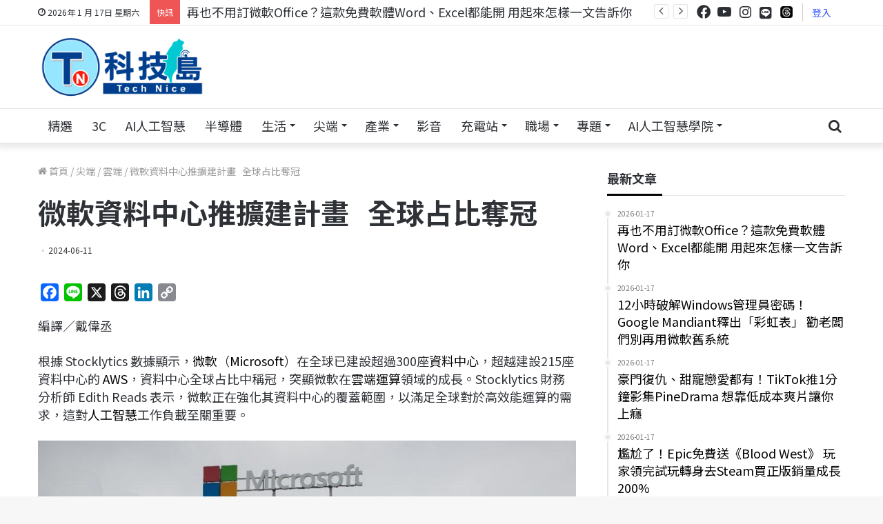

--- FILE ---
content_type: text/html; charset=UTF-8
request_url: https://www.technice.com.tw/technology/software/117057/
body_size: 41851
content:
<!DOCTYPE html>
<html lang="zh-TW" class="" data-skin="light" prefix="og: https://ogp.me/ns#">
<head>
	<meta charset="UTF-8" />
	<link rel="profile" href="http://gmpg.org/xfn/11" />
			    <!-- PVC Template -->
    <script type="text/template" id="pvc-stats-view-template">
    <i class="pvc-stats-icon small" aria-hidden="true"><svg xmlns="http://www.w3.org/2000/svg" version="1.0" viewBox="0 0 502 315" width="18px" preserveAspectRatio="xMidYMid meet"><g transform="translate(0,332) scale(0.1,-0.1)" fill="" stroke="none"><path d="M2394 3279 l-29 -30 -3 -207 c-2 -182 0 -211 15 -242 39 -76 157 -76 196 0 15 31 17 60 15 243 l-3 209 -33 29 c-26 23 -41 29 -80 29 -41 0 -53 -5 -78 -31z"/><path d="M3085 3251 c-45 -19 -58 -50 -96 -229 -47 -217 -49 -260 -13 -295 52 -53 146 -42 177 20 16 31 87 366 87 410 0 70 -86 122 -155 94z"/><path d="M1751 3234 c-13 -9 -29 -31 -37 -50 -12 -29 -10 -49 21 -204 19 -94 39 -189 45 -210 14 -50 54 -80 110 -80 34 0 48 6 76 34 21 21 34 44 34 59 0 14 -18 113 -40 219 -37 178 -43 195 -70 221 -36 32 -101 37 -139 11z"/><path d="M1163 3073 c-36 -7 -73 -59 -73 -102 0 -56 133 -378 171 -413 34 -32 83 -37 129 -13 70 36 67 87 -16 290 -86 209 -89 214 -129 231 -35 14 -42 15 -82 7z"/><path d="M3689 3066 c-15 -9 -33 -30 -42 -48 -48 -103 -147 -355 -147 -375 0 -98 131 -148 192 -74 13 15 57 108 97 206 80 196 84 226 37 273 -30 30 -99 39 -137 18z"/><path d="M583 2784 c-38 -19 -67 -74 -58 -113 9 -42 211 -354 242 -373 16 -10 45 -18 66 -18 51 0 107 52 107 100 0 39 -1 41 -124 234 -80 126 -108 162 -133 173 -41 17 -61 16 -100 -3z"/><path d="M4250 2784 c-14 -9 -74 -91 -133 -183 -95 -150 -107 -173 -107 -213 0 -55 33 -94 87 -104 67 -13 90 8 211 198 130 202 137 225 78 284 -27 27 -42 34 -72 34 -22 0 -50 -8 -64 -16z"/><path d="M2275 2693 c-553 -48 -1095 -270 -1585 -649 -135 -104 -459 -423 -483 -476 -23 -49 -22 -139 2 -186 73 -142 361 -457 571 -626 285 -228 642 -407 990 -497 242 -63 336 -73 660 -74 310 0 370 5 595 52 535 111 1045 392 1455 803 122 121 250 273 275 326 19 41 19 137 0 174 -41 79 -309 363 -465 492 -447 370 -946 591 -1479 653 -113 14 -422 18 -536 8z m395 -428 c171 -34 330 -124 456 -258 112 -119 167 -219 211 -378 27 -96 24 -300 -5 -401 -72 -255 -236 -447 -474 -557 -132 -62 -201 -76 -368 -76 -167 0 -236 14 -368 76 -213 98 -373 271 -451 485 -162 444 86 934 547 1084 153 49 292 57 452 25z m909 -232 c222 -123 408 -262 593 -441 76 -74 138 -139 138 -144 0 -16 -233 -242 -330 -319 -155 -123 -309 -223 -461 -299 l-81 -41 32 46 c18 26 49 83 70 128 143 306 141 649 -6 957 -25 52 -61 116 -79 142 l-34 47 45 -20 c26 -10 76 -36 113 -56z m-2057 25 c-40 -58 -105 -190 -130 -263 -110 -324 -59 -707 132 -981 25 -35 42 -64 37 -64 -19 0 -241 119 -326 174 -188 122 -406 314 -532 468 l-58 71 108 103 c185 178 428 349 672 473 66 33 121 60 123 61 2 0 -10 -19 -26 -42z"/><path d="M2375 1950 c-198 -44 -350 -190 -395 -379 -18 -76 -8 -221 19 -290 114 -284 457 -406 731 -260 98 52 188 154 231 260 27 69 37 214 19 290 -38 163 -166 304 -326 360 -67 23 -215 33 -279 19z"/></g></svg></i> 
	瀏覽 <%= total_view %> 次	<% if ( today_view > 0 ) { %>
		<span class="views_today">,  <%= today_view %> views today</span>
	<% } %>
	</span>
	</script>
		    
<!-- Search Engine Optimization by Rank Math - https://rankmath.com/ -->
<title>微軟資料中心推擴建計畫   全球占比奪冠</title>
<meta name="description" content="根據 Stocklytics 數據顯示，微軟（Microsoft）在全球已建設超過300座資料中心，超越建設215座資料中心的 AWS，資料中心全球占比中稱冠，突顯微軟在雲端運算領域的成長。Stocklytics 財務分析師 Edith Reads 表示，微軟正在強化其資料中心的覆蓋範圍，以滿足全球對於高效能運算的需求，這對人工智慧工作負載至關重要。"/>
<meta name="robots" content="follow, index, max-snippet:-1, max-video-preview:-1, max-image-preview:large"/>
<link rel="canonical" href="https://www.technice.com.tw/technology/software/117057/" />
<meta property="og:locale" content="zh_TW" />
<meta property="og:type" content="article" />
<meta property="og:title" content="微軟資料中心推擴建計畫   全球占比奪冠" />
<meta property="og:description" content="根據 Stocklytics 數據顯示，微軟（Microsoft）在全球已建設超過300座資料中心，超越建設215座資料中心的 AWS，資料中心全球占比中稱冠，突顯微軟在雲端運算領域的成長。Stocklytics 財務分析師 Edith Reads 表示，微軟正在強化其資料中心的覆蓋範圍，以滿足全球對於高效能運算的需求，這對人工智慧工作負載至關重要。" />
<meta property="og:url" content="https://www.technice.com.tw/technology/software/117057/" />
<meta property="og:site_name" content="TechNice科技島-掌握科技與行銷最新動態" />
<meta property="article:publisher" content="https://www.facebook.com/technicenews" />
<meta property="article:tag" content="尖端科技" />
<meta property="article:tag" content="微軟" />
<meta property="article:tag" content="雲端運算" />
<meta property="article:section" content="雲端" />
<meta property="og:updated_time" content="2024-06-11T11:54:49+08:00" />
<meta property="og:image" content="https://www.technice.com.tw/wp-content/uploads/2024/06/Microsoft-8.jpg" />
<meta property="og:image:secure_url" content="https://www.technice.com.tw/wp-content/uploads/2024/06/Microsoft-8.jpg" />
<meta property="og:image:width" content="1200" />
<meta property="og:image:height" content="627" />
<meta property="og:image:alt" content="微軟資料中心推擴建計畫   全球占比奪冠" />
<meta property="og:image:type" content="image/jpeg" />
<meta property="article:published_time" content="2024-06-11T11:54:46+08:00" />
<meta property="article:modified_time" content="2024-06-11T11:54:49+08:00" />
<meta name="twitter:card" content="summary_large_image" />
<meta name="twitter:title" content="微軟資料中心推擴建計畫   全球占比奪冠" />
<meta name="twitter:description" content="根據 Stocklytics 數據顯示，微軟（Microsoft）在全球已建設超過300座資料中心，超越建設215座資料中心的 AWS，資料中心全球占比中稱冠，突顯微軟在雲端運算領域的成長。Stocklytics 財務分析師 Edith Reads 表示，微軟正在強化其資料中心的覆蓋範圍，以滿足全球對於高效能運算的需求，這對人工智慧工作負載至關重要。" />
<meta name="twitter:image" content="https://www.technice.com.tw/wp-content/uploads/2024/06/Microsoft-8.jpg" />
<meta name="twitter:label1" content="Written by" />
<meta name="twitter:data1" content="李佩璇" />
<meta name="twitter:label2" content="Time to read" />
<meta name="twitter:data2" content="Less than a minute" />
<script type="application/ld+json" class="rank-math-schema">{"@context":"https://schema.org","@graph":[{"@type":["NewsMediaOrganization","Organization"],"@id":"https://www.technice.com.tw/#organization","name":"TechNice \u79d1\u6280\u5cf6\u793e\u7fa4","url":"https://www.technice.com.tw","sameAs":["https://www.facebook.com/technicenews"],"logo":{"@type":"ImageObject","@id":"https://www.technice.com.tw/#logo","url":"https://www.technice.com.tw/wp-content/uploads/2023/10/technicelogo_rec.png","contentUrl":"https://www.technice.com.tw/wp-content/uploads/2023/10/technicelogo_rec.png","caption":"TechNice\u79d1\u6280\u5cf6-\u638c\u63e1\u79d1\u6280\u8207\u884c\u92b7\u6700\u65b0\u52d5\u614b","inLanguage":"zh-TW","width":"300","height":"80"},"description":"\u5c08\u6ce8\u65bc\u79d1\u6280\u65b0\u805e\u3001\u79d1\u6280\u8077\u5834\u3001\u79d1\u6280\u77e5\u8b58\u76f8\u95dc\u8cc7\u8a0a\uff0c\u5305\u542b\u751f\u6210\u5f0fAI\u3001\u4eba\u5de5\u667a\u6167\u3001Web 3.0\u3001\u5340\u584a\u93c8\u3001\u79d1\u6280\u8077\u7f3a\u767e\u79d1\u3001\u751f\u7269\u79d1\u6280\u3001\u8edf\u9ad4\u767c\u5c55\u3001\u96f2\u7aef\u6280\u8853\u7b49\u8c50\u5bcc\u5167\u5bb9\uff0c\u4e26\u5c08\u6ce8\u300c\u5354\u52a9\u5404\u7522\u696d\u904b\u7528AI\u6280\u80fd\u300d\u8207\u300c\u79d1\u6280\u4eba\u624d\u5411\u4e0b\u624e\u6839\u300d\u5169\u5927\u6838\u5fc3\u7406\u5ff5\u3002\u900f\u904e\u591a\u5143\u7ba1\u9053\uff0c\u6253\u9020\u53f0\u7063\u6210\u70baAI\u4eba\u624d\u57f9\u80b2\u91cd\u93ae\uff0c\u8b93\u79d1\u6280\u5275\u65b0\u6210\u70ba\u9a45\u52d5\u7d93\u6fdf\u6210\u9577\u7684\u95dc\u9375\u5f15\u64ce\u3002"},{"@type":"WebSite","@id":"https://www.technice.com.tw/#website","url":"https://www.technice.com.tw","name":"TechNice\u79d1\u6280\u5cf6-\u638c\u63e1\u79d1\u6280\u8207\u884c\u92b7\u6700\u65b0\u52d5\u614b","alternateName":"TechNice","publisher":{"@id":"https://www.technice.com.tw/#organization"},"inLanguage":"zh-TW"},{"@type":"ImageObject","@id":"https://www.technice.com.tw/wp-content/uploads/2024/06/Microsoft-8.jpg","url":"https://www.technice.com.tw/wp-content/uploads/2024/06/Microsoft-8.jpg","width":"1200","height":"627","inLanguage":"zh-TW"},{"@type":"BreadcrumbList","@id":"https://www.technice.com.tw/technology/software/117057/#breadcrumb","itemListElement":[{"@type":"ListItem","position":"1","item":{"@id":"https://www.technice.com.tw","name":"\u4e3b\u9801"}},{"@type":"ListItem","position":"2","item":{"@id":"https://www.technice.com.tw/category/technology/software/","name":"\u96f2\u7aef"}},{"@type":"ListItem","position":"3","item":{"@id":"https://www.technice.com.tw/technology/software/117057/","name":"\u5fae\u8edf\u8cc7\u6599\u4e2d\u5fc3\u63a8\u64f4\u5efa\u8a08\u756b\u00a0 \u00a0\u5168\u7403\u5360\u6bd4\u596a\u51a0"}}]},{"@type":"WebPage","@id":"https://www.technice.com.tw/technology/software/117057/#webpage","url":"https://www.technice.com.tw/technology/software/117057/","name":"\u5fae\u8edf\u8cc7\u6599\u4e2d\u5fc3\u63a8\u64f4\u5efa\u8a08\u756b\u00a0 \u00a0\u5168\u7403\u5360\u6bd4\u596a\u51a0","datePublished":"2024-06-11T11:54:46+08:00","dateModified":"2024-06-11T11:54:49+08:00","isPartOf":{"@id":"https://www.technice.com.tw/#website"},"primaryImageOfPage":{"@id":"https://www.technice.com.tw/wp-content/uploads/2024/06/Microsoft-8.jpg"},"inLanguage":"zh-TW","breadcrumb":{"@id":"https://www.technice.com.tw/technology/software/117057/#breadcrumb"}},{"@type":"Person","@id":"https://www.technice.com.tw/author/f226255021/","name":"\u674e\u4f69\u7487","description":"1111 member","url":"https://www.technice.com.tw/author/f226255021/","image":{"@type":"ImageObject","@id":"https://www.technice.com.tw/wp-content/uploads/pp-avatar/c85465827f1aebc964248167c8020228.jpg","url":"https://www.technice.com.tw/wp-content/uploads/pp-avatar/c85465827f1aebc964248167c8020228.jpg","caption":"\u674e\u4f69\u7487","inLanguage":"zh-TW"},"worksFor":{"@id":"https://www.technice.com.tw/#organization"}},{"@type":"Article","headline":"\u5fae\u8edf\u8cc7\u6599\u4e2d\u5fc3\u63a8\u64f4\u5efa\u8a08\u756b\u00a0 \u00a0\u5168\u7403\u5360\u6bd4\u596a\u51a0","datePublished":"2024-06-11T11:54:46+08:00","dateModified":"2024-06-11T11:54:49+08:00","articleSection":"\u5c16\u7aef, \u7de8\u8f2f\u7cbe\u9078, \u96f2\u7aef","author":{"@id":"https://www.technice.com.tw/author/f226255021/","name":"\u674e\u4f69\u7487"},"publisher":{"@id":"https://www.technice.com.tw/#organization"},"description":"\u6839\u64da Stocklytics \u6578\u64da\u986f\u793a\uff0c\u5fae\u8edf\uff08Microsoft\uff09\u5728\u5168\u7403\u5df2\u5efa\u8a2d\u8d85\u904e300\u5ea7\u8cc7\u6599\u4e2d\u5fc3\uff0c\u8d85\u8d8a\u5efa\u8a2d215\u5ea7\u8cc7\u6599\u4e2d\u5fc3\u7684 AWS\uff0c\u8cc7\u6599\u4e2d\u5fc3\u5168\u7403\u5360\u6bd4\u4e2d\u7a31\u51a0\uff0c\u7a81\u986f\u5fae\u8edf\u5728\u96f2\u7aef\u904b\u7b97\u9818\u57df\u7684\u6210\u9577\u3002Stocklytics \u8ca1\u52d9\u5206\u6790\u5e2b Edith Reads \u8868\u793a\uff0c\u5fae\u8edf\u6b63\u5728\u5f37\u5316\u5176\u8cc7\u6599\u4e2d\u5fc3\u7684\u8986\u84cb\u7bc4\u570d\uff0c\u4ee5\u6eff\u8db3\u5168\u7403\u5c0d\u65bc\u9ad8\u6548\u80fd\u904b\u7b97\u7684\u9700\u6c42\uff0c\u9019\u5c0d\u4eba\u5de5\u667a\u6167\u5de5\u4f5c\u8ca0\u8f09\u81f3\u95dc\u91cd\u8981\u3002","name":"\u5fae\u8edf\u8cc7\u6599\u4e2d\u5fc3\u63a8\u64f4\u5efa\u8a08\u756b\u00a0 \u00a0\u5168\u7403\u5360\u6bd4\u596a\u51a0","@id":"https://www.technice.com.tw/technology/software/117057/#richSnippet","isPartOf":{"@id":"https://www.technice.com.tw/technology/software/117057/#webpage"},"image":{"@id":"https://www.technice.com.tw/wp-content/uploads/2024/06/Microsoft-8.jpg"},"inLanguage":"zh-TW","mainEntityOfPage":{"@id":"https://www.technice.com.tw/technology/software/117057/#webpage"}}]}</script>
<!-- /Rank Math WordPress SEO plugin -->

<link rel='dns-prefetch' href='//static.addtoany.com' />
<link rel="alternate" type="application/rss+xml" title="訂閱《科技島-掌握科技新聞、科技職場最新資訊》&raquo; 資訊提供" href="https://www.technice.com.tw/feed/" />
<link rel="alternate" type="application/rss+xml" title="訂閱《科技島-掌握科技新聞、科技職場最新資訊》&raquo; 留言的資訊提供" href="https://www.technice.com.tw/comments/feed/" />
<link rel="alternate" type="application/rss+xml" title="訂閱《科技島-掌握科技新聞、科技職場最新資訊 》&raquo;〈微軟資料中心推擴建計畫   全球占比奪冠〉留言的資訊提供" href="https://www.technice.com.tw/technology/software/117057/feed/" />
<script type="text/javascript">
/* <![CDATA[ */
window._wpemojiSettings = {"baseUrl":"https:\/\/s.w.org\/images\/core\/emoji\/14.0.0\/72x72\/","ext":".png","svgUrl":"https:\/\/s.w.org\/images\/core\/emoji\/14.0.0\/svg\/","svgExt":".svg","source":{"concatemoji":"https:\/\/www.technice.com.tw\/wp-includes\/js\/wp-emoji-release.min.js?ver=6.4.2"}};
/*! This file is auto-generated */
!function(i,n){var o,s,e;function c(e){try{var t={supportTests:e,timestamp:(new Date).valueOf()};sessionStorage.setItem(o,JSON.stringify(t))}catch(e){}}function p(e,t,n){e.clearRect(0,0,e.canvas.width,e.canvas.height),e.fillText(t,0,0);var t=new Uint32Array(e.getImageData(0,0,e.canvas.width,e.canvas.height).data),r=(e.clearRect(0,0,e.canvas.width,e.canvas.height),e.fillText(n,0,0),new Uint32Array(e.getImageData(0,0,e.canvas.width,e.canvas.height).data));return t.every(function(e,t){return e===r[t]})}function u(e,t,n){switch(t){case"flag":return n(e,"\ud83c\udff3\ufe0f\u200d\u26a7\ufe0f","\ud83c\udff3\ufe0f\u200b\u26a7\ufe0f")?!1:!n(e,"\ud83c\uddfa\ud83c\uddf3","\ud83c\uddfa\u200b\ud83c\uddf3")&&!n(e,"\ud83c\udff4\udb40\udc67\udb40\udc62\udb40\udc65\udb40\udc6e\udb40\udc67\udb40\udc7f","\ud83c\udff4\u200b\udb40\udc67\u200b\udb40\udc62\u200b\udb40\udc65\u200b\udb40\udc6e\u200b\udb40\udc67\u200b\udb40\udc7f");case"emoji":return!n(e,"\ud83e\udef1\ud83c\udffb\u200d\ud83e\udef2\ud83c\udfff","\ud83e\udef1\ud83c\udffb\u200b\ud83e\udef2\ud83c\udfff")}return!1}function f(e,t,n){var r="undefined"!=typeof WorkerGlobalScope&&self instanceof WorkerGlobalScope?new OffscreenCanvas(300,150):i.createElement("canvas"),a=r.getContext("2d",{willReadFrequently:!0}),o=(a.textBaseline="top",a.font="600 32px Arial",{});return e.forEach(function(e){o[e]=t(a,e,n)}),o}function t(e){var t=i.createElement("script");t.src=e,t.defer=!0,i.head.appendChild(t)}"undefined"!=typeof Promise&&(o="wpEmojiSettingsSupports",s=["flag","emoji"],n.supports={everything:!0,everythingExceptFlag:!0},e=new Promise(function(e){i.addEventListener("DOMContentLoaded",e,{once:!0})}),new Promise(function(t){var n=function(){try{var e=JSON.parse(sessionStorage.getItem(o));if("object"==typeof e&&"number"==typeof e.timestamp&&(new Date).valueOf()<e.timestamp+604800&&"object"==typeof e.supportTests)return e.supportTests}catch(e){}return null}();if(!n){if("undefined"!=typeof Worker&&"undefined"!=typeof OffscreenCanvas&&"undefined"!=typeof URL&&URL.createObjectURL&&"undefined"!=typeof Blob)try{var e="postMessage("+f.toString()+"("+[JSON.stringify(s),u.toString(),p.toString()].join(",")+"));",r=new Blob([e],{type:"text/javascript"}),a=new Worker(URL.createObjectURL(r),{name:"wpTestEmojiSupports"});return void(a.onmessage=function(e){c(n=e.data),a.terminate(),t(n)})}catch(e){}c(n=f(s,u,p))}t(n)}).then(function(e){for(var t in e)n.supports[t]=e[t],n.supports.everything=n.supports.everything&&n.supports[t],"flag"!==t&&(n.supports.everythingExceptFlag=n.supports.everythingExceptFlag&&n.supports[t]);n.supports.everythingExceptFlag=n.supports.everythingExceptFlag&&!n.supports.flag,n.DOMReady=!1,n.readyCallback=function(){n.DOMReady=!0}}).then(function(){return e}).then(function(){var e;n.supports.everything||(n.readyCallback(),(e=n.source||{}).concatemoji?t(e.concatemoji):e.wpemoji&&e.twemoji&&(t(e.twemoji),t(e.wpemoji)))}))}((window,document),window._wpemojiSettings);
/* ]]> */
</script>
<style id='wp-emoji-styles-inline-css' type='text/css'>

	img.wp-smiley, img.emoji {
		display: inline !important;
		border: none !important;
		box-shadow: none !important;
		height: 1em !important;
		width: 1em !important;
		margin: 0 0.07em !important;
		vertical-align: -0.1em !important;
		background: none !important;
		padding: 0 !important;
	}
</style>
<link rel='stylesheet' id='wp-block-library-css' href='https://www.technice.com.tw/wp-includes/css/dist/block-library/style.min.css?ver=6.4.2' type='text/css' media='all' />
<style id='wp-block-library-inline-css' type='text/css'>
.has-text-align-justify{text-align:justify;}
</style>
<style id='wp-block-library-theme-inline-css' type='text/css'>
.wp-block-audio figcaption{color:#555;font-size:13px;text-align:center}.is-dark-theme .wp-block-audio figcaption{color:hsla(0,0%,100%,.65)}.wp-block-audio{margin:0 0 1em}.wp-block-code{border:1px solid #ccc;border-radius:4px;font-family:Menlo,Consolas,monaco,monospace;padding:.8em 1em}.wp-block-embed figcaption{color:#555;font-size:13px;text-align:center}.is-dark-theme .wp-block-embed figcaption{color:hsla(0,0%,100%,.65)}.wp-block-embed{margin:0 0 1em}.blocks-gallery-caption{color:#555;font-size:13px;text-align:center}.is-dark-theme .blocks-gallery-caption{color:hsla(0,0%,100%,.65)}.wp-block-image figcaption{color:#555;font-size:13px;text-align:center}.is-dark-theme .wp-block-image figcaption{color:hsla(0,0%,100%,.65)}.wp-block-image{margin:0 0 1em}.wp-block-pullquote{border-bottom:4px solid;border-top:4px solid;color:currentColor;margin-bottom:1.75em}.wp-block-pullquote cite,.wp-block-pullquote footer,.wp-block-pullquote__citation{color:currentColor;font-size:.8125em;font-style:normal;text-transform:uppercase}.wp-block-quote{border-left:.25em solid;margin:0 0 1.75em;padding-left:1em}.wp-block-quote cite,.wp-block-quote footer{color:currentColor;font-size:.8125em;font-style:normal;position:relative}.wp-block-quote.has-text-align-right{border-left:none;border-right:.25em solid;padding-left:0;padding-right:1em}.wp-block-quote.has-text-align-center{border:none;padding-left:0}.wp-block-quote.is-large,.wp-block-quote.is-style-large,.wp-block-quote.is-style-plain{border:none}.wp-block-search .wp-block-search__label{font-weight:700}.wp-block-search__button{border:1px solid #ccc;padding:.375em .625em}:where(.wp-block-group.has-background){padding:1.25em 2.375em}.wp-block-separator.has-css-opacity{opacity:.4}.wp-block-separator{border:none;border-bottom:2px solid;margin-left:auto;margin-right:auto}.wp-block-separator.has-alpha-channel-opacity{opacity:1}.wp-block-separator:not(.is-style-wide):not(.is-style-dots){width:100px}.wp-block-separator.has-background:not(.is-style-dots){border-bottom:none;height:1px}.wp-block-separator.has-background:not(.is-style-wide):not(.is-style-dots){height:2px}.wp-block-table{margin:0 0 1em}.wp-block-table td,.wp-block-table th{word-break:normal}.wp-block-table figcaption{color:#555;font-size:13px;text-align:center}.is-dark-theme .wp-block-table figcaption{color:hsla(0,0%,100%,.65)}.wp-block-video figcaption{color:#555;font-size:13px;text-align:center}.is-dark-theme .wp-block-video figcaption{color:hsla(0,0%,100%,.65)}.wp-block-video{margin:0 0 1em}.wp-block-template-part.has-background{margin-bottom:0;margin-top:0;padding:1.25em 2.375em}
</style>
<link rel='stylesheet' id='mediaelement-css' href='https://www.technice.com.tw/wp-includes/js/mediaelement/mediaelementplayer-legacy.min.css?ver=4.2.17' type='text/css' media='all' />
<link rel='stylesheet' id='wp-mediaelement-css' href='https://www.technice.com.tw/wp-includes/js/mediaelement/wp-mediaelement.min.css?ver=6.4.2' type='text/css' media='all' />
<style id='classic-theme-styles-inline-css' type='text/css'>
/*! This file is auto-generated */
.wp-block-button__link{color:#fff;background-color:#32373c;border-radius:9999px;box-shadow:none;text-decoration:none;padding:calc(.667em + 2px) calc(1.333em + 2px);font-size:1.125em}.wp-block-file__button{background:#32373c;color:#fff;text-decoration:none}
</style>
<style id='global-styles-inline-css' type='text/css'>
body{--wp--preset--color--black: #000000;--wp--preset--color--cyan-bluish-gray: #abb8c3;--wp--preset--color--white: #ffffff;--wp--preset--color--pale-pink: #f78da7;--wp--preset--color--vivid-red: #cf2e2e;--wp--preset--color--luminous-vivid-orange: #ff6900;--wp--preset--color--luminous-vivid-amber: #fcb900;--wp--preset--color--light-green-cyan: #7bdcb5;--wp--preset--color--vivid-green-cyan: #00d084;--wp--preset--color--pale-cyan-blue: #8ed1fc;--wp--preset--color--vivid-cyan-blue: #0693e3;--wp--preset--color--vivid-purple: #9b51e0;--wp--preset--gradient--vivid-cyan-blue-to-vivid-purple: linear-gradient(135deg,rgba(6,147,227,1) 0%,rgb(155,81,224) 100%);--wp--preset--gradient--light-green-cyan-to-vivid-green-cyan: linear-gradient(135deg,rgb(122,220,180) 0%,rgb(0,208,130) 100%);--wp--preset--gradient--luminous-vivid-amber-to-luminous-vivid-orange: linear-gradient(135deg,rgba(252,185,0,1) 0%,rgba(255,105,0,1) 100%);--wp--preset--gradient--luminous-vivid-orange-to-vivid-red: linear-gradient(135deg,rgba(255,105,0,1) 0%,rgb(207,46,46) 100%);--wp--preset--gradient--very-light-gray-to-cyan-bluish-gray: linear-gradient(135deg,rgb(238,238,238) 0%,rgb(169,184,195) 100%);--wp--preset--gradient--cool-to-warm-spectrum: linear-gradient(135deg,rgb(74,234,220) 0%,rgb(151,120,209) 20%,rgb(207,42,186) 40%,rgb(238,44,130) 60%,rgb(251,105,98) 80%,rgb(254,248,76) 100%);--wp--preset--gradient--blush-light-purple: linear-gradient(135deg,rgb(255,206,236) 0%,rgb(152,150,240) 100%);--wp--preset--gradient--blush-bordeaux: linear-gradient(135deg,rgb(254,205,165) 0%,rgb(254,45,45) 50%,rgb(107,0,62) 100%);--wp--preset--gradient--luminous-dusk: linear-gradient(135deg,rgb(255,203,112) 0%,rgb(199,81,192) 50%,rgb(65,88,208) 100%);--wp--preset--gradient--pale-ocean: linear-gradient(135deg,rgb(255,245,203) 0%,rgb(182,227,212) 50%,rgb(51,167,181) 100%);--wp--preset--gradient--electric-grass: linear-gradient(135deg,rgb(202,248,128) 0%,rgb(113,206,126) 100%);--wp--preset--gradient--midnight: linear-gradient(135deg,rgb(2,3,129) 0%,rgb(40,116,252) 100%);--wp--preset--font-size--small: 13px;--wp--preset--font-size--medium: 20px;--wp--preset--font-size--large: 36px;--wp--preset--font-size--x-large: 42px;--wp--preset--spacing--20: 0.44rem;--wp--preset--spacing--30: 0.67rem;--wp--preset--spacing--40: 1rem;--wp--preset--spacing--50: 1.5rem;--wp--preset--spacing--60: 2.25rem;--wp--preset--spacing--70: 3.38rem;--wp--preset--spacing--80: 5.06rem;--wp--preset--shadow--natural: 6px 6px 9px rgba(0, 0, 0, 0.2);--wp--preset--shadow--deep: 12px 12px 50px rgba(0, 0, 0, 0.4);--wp--preset--shadow--sharp: 6px 6px 0px rgba(0, 0, 0, 0.2);--wp--preset--shadow--outlined: 6px 6px 0px -3px rgba(255, 255, 255, 1), 6px 6px rgba(0, 0, 0, 1);--wp--preset--shadow--crisp: 6px 6px 0px rgba(0, 0, 0, 1);}:where(.is-layout-flex){gap: 0.5em;}:where(.is-layout-grid){gap: 0.5em;}body .is-layout-flow > .alignleft{float: left;margin-inline-start: 0;margin-inline-end: 2em;}body .is-layout-flow > .alignright{float: right;margin-inline-start: 2em;margin-inline-end: 0;}body .is-layout-flow > .aligncenter{margin-left: auto !important;margin-right: auto !important;}body .is-layout-constrained > .alignleft{float: left;margin-inline-start: 0;margin-inline-end: 2em;}body .is-layout-constrained > .alignright{float: right;margin-inline-start: 2em;margin-inline-end: 0;}body .is-layout-constrained > .aligncenter{margin-left: auto !important;margin-right: auto !important;}body .is-layout-constrained > :where(:not(.alignleft):not(.alignright):not(.alignfull)){max-width: var(--wp--style--global--content-size);margin-left: auto !important;margin-right: auto !important;}body .is-layout-constrained > .alignwide{max-width: var(--wp--style--global--wide-size);}body .is-layout-flex{display: flex;}body .is-layout-flex{flex-wrap: wrap;align-items: center;}body .is-layout-flex > *{margin: 0;}body .is-layout-grid{display: grid;}body .is-layout-grid > *{margin: 0;}:where(.wp-block-columns.is-layout-flex){gap: 2em;}:where(.wp-block-columns.is-layout-grid){gap: 2em;}:where(.wp-block-post-template.is-layout-flex){gap: 1.25em;}:where(.wp-block-post-template.is-layout-grid){gap: 1.25em;}.has-black-color{color: var(--wp--preset--color--black) !important;}.has-cyan-bluish-gray-color{color: var(--wp--preset--color--cyan-bluish-gray) !important;}.has-white-color{color: var(--wp--preset--color--white) !important;}.has-pale-pink-color{color: var(--wp--preset--color--pale-pink) !important;}.has-vivid-red-color{color: var(--wp--preset--color--vivid-red) !important;}.has-luminous-vivid-orange-color{color: var(--wp--preset--color--luminous-vivid-orange) !important;}.has-luminous-vivid-amber-color{color: var(--wp--preset--color--luminous-vivid-amber) !important;}.has-light-green-cyan-color{color: var(--wp--preset--color--light-green-cyan) !important;}.has-vivid-green-cyan-color{color: var(--wp--preset--color--vivid-green-cyan) !important;}.has-pale-cyan-blue-color{color: var(--wp--preset--color--pale-cyan-blue) !important;}.has-vivid-cyan-blue-color{color: var(--wp--preset--color--vivid-cyan-blue) !important;}.has-vivid-purple-color{color: var(--wp--preset--color--vivid-purple) !important;}.has-black-background-color{background-color: var(--wp--preset--color--black) !important;}.has-cyan-bluish-gray-background-color{background-color: var(--wp--preset--color--cyan-bluish-gray) !important;}.has-white-background-color{background-color: var(--wp--preset--color--white) !important;}.has-pale-pink-background-color{background-color: var(--wp--preset--color--pale-pink) !important;}.has-vivid-red-background-color{background-color: var(--wp--preset--color--vivid-red) !important;}.has-luminous-vivid-orange-background-color{background-color: var(--wp--preset--color--luminous-vivid-orange) !important;}.has-luminous-vivid-amber-background-color{background-color: var(--wp--preset--color--luminous-vivid-amber) !important;}.has-light-green-cyan-background-color{background-color: var(--wp--preset--color--light-green-cyan) !important;}.has-vivid-green-cyan-background-color{background-color: var(--wp--preset--color--vivid-green-cyan) !important;}.has-pale-cyan-blue-background-color{background-color: var(--wp--preset--color--pale-cyan-blue) !important;}.has-vivid-cyan-blue-background-color{background-color: var(--wp--preset--color--vivid-cyan-blue) !important;}.has-vivid-purple-background-color{background-color: var(--wp--preset--color--vivid-purple) !important;}.has-black-border-color{border-color: var(--wp--preset--color--black) !important;}.has-cyan-bluish-gray-border-color{border-color: var(--wp--preset--color--cyan-bluish-gray) !important;}.has-white-border-color{border-color: var(--wp--preset--color--white) !important;}.has-pale-pink-border-color{border-color: var(--wp--preset--color--pale-pink) !important;}.has-vivid-red-border-color{border-color: var(--wp--preset--color--vivid-red) !important;}.has-luminous-vivid-orange-border-color{border-color: var(--wp--preset--color--luminous-vivid-orange) !important;}.has-luminous-vivid-amber-border-color{border-color: var(--wp--preset--color--luminous-vivid-amber) !important;}.has-light-green-cyan-border-color{border-color: var(--wp--preset--color--light-green-cyan) !important;}.has-vivid-green-cyan-border-color{border-color: var(--wp--preset--color--vivid-green-cyan) !important;}.has-pale-cyan-blue-border-color{border-color: var(--wp--preset--color--pale-cyan-blue) !important;}.has-vivid-cyan-blue-border-color{border-color: var(--wp--preset--color--vivid-cyan-blue) !important;}.has-vivid-purple-border-color{border-color: var(--wp--preset--color--vivid-purple) !important;}.has-vivid-cyan-blue-to-vivid-purple-gradient-background{background: var(--wp--preset--gradient--vivid-cyan-blue-to-vivid-purple) !important;}.has-light-green-cyan-to-vivid-green-cyan-gradient-background{background: var(--wp--preset--gradient--light-green-cyan-to-vivid-green-cyan) !important;}.has-luminous-vivid-amber-to-luminous-vivid-orange-gradient-background{background: var(--wp--preset--gradient--luminous-vivid-amber-to-luminous-vivid-orange) !important;}.has-luminous-vivid-orange-to-vivid-red-gradient-background{background: var(--wp--preset--gradient--luminous-vivid-orange-to-vivid-red) !important;}.has-very-light-gray-to-cyan-bluish-gray-gradient-background{background: var(--wp--preset--gradient--very-light-gray-to-cyan-bluish-gray) !important;}.has-cool-to-warm-spectrum-gradient-background{background: var(--wp--preset--gradient--cool-to-warm-spectrum) !important;}.has-blush-light-purple-gradient-background{background: var(--wp--preset--gradient--blush-light-purple) !important;}.has-blush-bordeaux-gradient-background{background: var(--wp--preset--gradient--blush-bordeaux) !important;}.has-luminous-dusk-gradient-background{background: var(--wp--preset--gradient--luminous-dusk) !important;}.has-pale-ocean-gradient-background{background: var(--wp--preset--gradient--pale-ocean) !important;}.has-electric-grass-gradient-background{background: var(--wp--preset--gradient--electric-grass) !important;}.has-midnight-gradient-background{background: var(--wp--preset--gradient--midnight) !important;}.has-small-font-size{font-size: var(--wp--preset--font-size--small) !important;}.has-medium-font-size{font-size: var(--wp--preset--font-size--medium) !important;}.has-large-font-size{font-size: var(--wp--preset--font-size--large) !important;}.has-x-large-font-size{font-size: var(--wp--preset--font-size--x-large) !important;}
.wp-block-navigation a:where(:not(.wp-element-button)){color: inherit;}
:where(.wp-block-post-template.is-layout-flex){gap: 1.25em;}:where(.wp-block-post-template.is-layout-grid){gap: 1.25em;}
:where(.wp-block-columns.is-layout-flex){gap: 2em;}:where(.wp-block-columns.is-layout-grid){gap: 2em;}
.wp-block-pullquote{font-size: 1.5em;line-height: 1.6;}
</style>
<link rel='stylesheet' id='a3-pvc-style-css' href='https://www.technice.com.tw/wp-content/plugins/page-views-count/assets/css/style.min.css?ver=2.7.0' type='text/css' media='all' />
<link rel='stylesheet' id='toc-screen-css' href='https://www.technice.com.tw/wp-content/plugins/table-of-contents-plus/screen.min.css?ver=2302' type='text/css' media='all' />
<style id='toc-screen-inline-css' type='text/css'>
div#toc_container {background: #F5F5F5;border: 1px solid #D3D3D3;}div#toc_container p.toc_title {color: #222;}div#toc_container p.toc_title a,div#toc_container ul.toc_list a {color: #28a4c7;}div#toc_container p.toc_title a:hover,div#toc_container ul.toc_list a:hover {color: #96e6fd;}div#toc_container p.toc_title a:hover,div#toc_container ul.toc_list a:hover {color: #96e6fd;}
</style>
<link rel='stylesheet' id='ppress-frontend-css' href='https://www.technice.com.tw/wp-content/plugins/wp-user-avatar/assets/css/frontend.min.css?ver=4.9.0' type='text/css' media='all' />
<link rel='stylesheet' id='ppress-flatpickr-css' href='https://www.technice.com.tw/wp-content/plugins/wp-user-avatar/assets/flatpickr/flatpickr.min.css?ver=4.9.0' type='text/css' media='all' />
<link rel='stylesheet' id='ppress-select2-css' href='https://www.technice.com.tw/wp-content/plugins/wp-user-avatar/assets/select2/select2.min.css?ver=6.4.2' type='text/css' media='all' />
<link rel='stylesheet' id='a3pvc-css' href='//www.technice.com.tw/wp-content/uploads/sass/pvc.min.css?ver=1753930422' type='text/css' media='all' />
<link rel='stylesheet' id='popup-maker-site-css' href='https://www.technice.com.tw/wp-content/plugins/popup-maker/assets/css/pum-site.min.css?ver=1.20.5' type='text/css' media='all' />
<style id='popup-maker-site-inline-css' type='text/css'>
/* Popup Google Fonts */
@import url('//fonts.googleapis.com/css?family=Montserrat:100');

/* Popup Theme 62832: Content Only - For use with page builders or block editor */
.pum-theme-62832, .pum-theme-content-only { background-color: rgba( 0, 0, 0, 0.70 ) } 
.pum-theme-62832 .pum-container, .pum-theme-content-only .pum-container { padding: 0px; border-radius: 0px; border: 1px none #000000; box-shadow: 0px 0px 0px 0px rgba( 2, 2, 2, 0.00 ) } 
.pum-theme-62832 .pum-title, .pum-theme-content-only .pum-title { color: #ffffff; text-align: left; text-shadow: 0px 0px 0px rgba( 2, 2, 2, 0.23 ); font-family: inherit; font-weight: 400; font-size: 32px; line-height: 36px } 
.pum-theme-62832 .pum-content, .pum-theme-content-only .pum-content { color: #8c8c8c; font-family: inherit; font-weight: 400 } 
.pum-theme-62832 .pum-content + .pum-close, .pum-theme-content-only .pum-content + .pum-close { position: absolute; height: 32px; width: 33px; left: auto; right: 10px; bottom: auto; top: -6px; padding: 0px; color: #000000; font-family: inherit; font-weight: 700; font-size: 30px; line-height: 6px; border: 3px solid #000000; border-radius: 11px; box-shadow: 0px 0px 0px 0px rgba( 2, 2, 2, 0.00 ); text-shadow: 0px 0px 0px rgba( 0, 0, 0, 0.00 ); background-color: rgba( 255, 255, 255, 0.48 ) } 

/* Popup Theme 62825: Default Theme */
.pum-theme-62825, .pum-theme-default-theme { background-color: rgba( 255, 255, 255, 1.00 ) } 
.pum-theme-62825 .pum-container, .pum-theme-default-theme .pum-container { padding: 5px; border-radius: 16px; border: 1px none #000000; box-shadow: 1px 1px 3px 0px rgba( 2, 2, 2, 0.23 ); background-color: rgba( 249, 249, 249, 1.00 ) } 
.pum-theme-62825 .pum-title, .pum-theme-default-theme .pum-title { color: #1e73be; text-align: center; text-shadow: 0px 0px 0px rgba( 2, 2, 2, 0.23 ); font-family: inherit; font-weight: 400; font-size: 26px; line-height: 25px } 
.pum-theme-62825 .pum-content, .pum-theme-default-theme .pum-content { color: #8c8c8c; font-family: inherit; font-weight: 400 } 
.pum-theme-62825 .pum-content + .pum-close, .pum-theme-default-theme .pum-content + .pum-close { position: absolute; height: 30px; width: 30px; left: auto; right: 0px; bottom: auto; top: -2px; padding: 5px; color: #ffffff; font-family: inherit; font-weight: 400; font-size: 16px; line-height: 20px; border: 1px none #ffffff; border-radius: 28px; box-shadow: 1px 1px 3px 0px rgba( 2, 2, 2, 0.23 ); text-shadow: 0px 0px 0px rgba( 0, 0, 0, 0.23 ); background-color: rgba( 0, 183, 205, 1.00 ) } 

/* Popup Theme 62826: Light Box */
.pum-theme-62826, .pum-theme-lightbox { background-color: rgba( 255, 255, 255, 0.60 ) } 
.pum-theme-62826 .pum-container, .pum-theme-lightbox .pum-container { padding: 13px; border-radius: 10px; border: 8px solid #7299bf; box-shadow: 0px 0px 30px 0px rgba( 2, 2, 2, 0.00 ); background-color: rgba( 255, 255, 255, 1.00 ) } 
.pum-theme-62826 .pum-title, .pum-theme-lightbox .pum-title { color: #1e73be; text-align: left; text-shadow: 0px 0px 0px rgba( 2, 2, 2, 0.23 ); font-family: inherit; font-weight: 400; font-size: 24px; line-height: 30px } 
.pum-theme-62826 .pum-content, .pum-theme-lightbox .pum-content { color: #1e73be; font-family: inherit; font-weight: 400 } 
.pum-theme-62826 .pum-content + .pum-close, .pum-theme-lightbox .pum-content + .pum-close { position: absolute; height: 26px; width: 26px; left: auto; right: 4px; bottom: auto; top: 4px; padding: 0px; color: #ffffff; font-family: Arial; font-weight: 100; font-size: 23px; line-height: 24px; border: 2px solid #ffffff; border-radius: 26px; box-shadow: 0px 0px 15px 1px rgba( 2, 2, 2, 0.09 ); text-shadow: 0px 0px 0px rgba( 0, 0, 0, 0.23 ); background-color: rgba( 0, 0, 0, 1.00 ) } 

/* Popup Theme 62827: Enterprise Blue */
.pum-theme-62827, .pum-theme-enterprise-blue { background-color: rgba( 0, 0, 0, 0.70 ) } 
.pum-theme-62827 .pum-container, .pum-theme-enterprise-blue .pum-container { padding: 10px; border-radius: 5px; border: 1px none #000000; box-shadow: 0px 10px 25px 4px rgba( 2, 2, 2, 0.50 ); background-color: rgba( 255, 255, 255, 1.00 ) } 
.pum-theme-62827 .pum-title, .pum-theme-enterprise-blue .pum-title { color: #315b7c; text-align: left; text-shadow: 0px 0px 0px rgba( 2, 2, 2, 0.23 ); font-family: inherit; font-weight: 100; font-size: 34px; line-height: 36px } 
.pum-theme-62827 .pum-content, .pum-theme-enterprise-blue .pum-content { color: #2d2d2d; font-family: inherit; font-weight: 100 } 
.pum-theme-62827 .pum-content + .pum-close, .pum-theme-enterprise-blue .pum-content + .pum-close { position: absolute; height: 28px; width: 28px; left: auto; right: 8px; bottom: auto; top: 8px; padding: 4px; color: #ffffff; font-family: Times New Roman; font-weight: 100; font-size: 20px; line-height: 20px; border: 1px none #ffffff; border-radius: 42px; box-shadow: 0px 0px 0px 0px rgba( 2, 2, 2, 0.23 ); text-shadow: 0px 0px 0px rgba( 0, 0, 0, 0.23 ); background-color: rgba( 34, 160, 135, 1.00 ) } 

/* Popup Theme 62828: Hello Box */
.pum-theme-62828, .pum-theme-hello-box { background-color: rgba( 0, 0, 0, 0.75 ) } 
.pum-theme-62828 .pum-container, .pum-theme-hello-box .pum-container { padding: 30px; border-radius: 80px; border: 14px solid #81d742; box-shadow: 0px 0px 0px 0px rgba( 2, 2, 2, 0.00 ); background-color: rgba( 255, 255, 255, 1.00 ) } 
.pum-theme-62828 .pum-title, .pum-theme-hello-box .pum-title { color: #2d2d2d; text-align: left; text-shadow: 0px 0px 0px rgba( 2, 2, 2, 0.23 ); font-family: Montserrat; font-weight: 100; font-size: 32px; line-height: 36px } 
.pum-theme-62828 .pum-content, .pum-theme-hello-box .pum-content { color: #2d2d2d; font-family: inherit; font-weight: 100 } 
.pum-theme-62828 .pum-content + .pum-close, .pum-theme-hello-box .pum-content + .pum-close { position: absolute; height: auto; width: auto; left: auto; right: -30px; bottom: auto; top: -30px; padding: 0px; color: #2d2d2d; font-family: Times New Roman; font-weight: 100; font-size: 32px; line-height: 28px; border: 1px none #ffffff; border-radius: 28px; box-shadow: 0px 0px 0px 0px rgba( 2, 2, 2, 0.23 ); text-shadow: 0px 0px 0px rgba( 0, 0, 0, 0.23 ); background-color: rgba( 255, 255, 255, 1.00 ) } 

/* Popup Theme 62829: Cutting Edge */
.pum-theme-62829, .pum-theme-cutting-edge { background-color: rgba( 0, 0, 0, 0.50 ) } 
.pum-theme-62829 .pum-container, .pum-theme-cutting-edge .pum-container { padding: 18px; border-radius: 0px; border: 1px none #000000; box-shadow: 0px 10px 25px 0px rgba( 2, 2, 2, 0.50 ); background-color: rgba( 30, 115, 190, 1.00 ) } 
.pum-theme-62829 .pum-title, .pum-theme-cutting-edge .pum-title { color: #ffffff; text-align: left; text-shadow: 0px 0px 0px rgba( 2, 2, 2, 0.23 ); font-family: Sans-Serif; font-weight: 100; font-size: 26px; line-height: 28px } 
.pum-theme-62829 .pum-content, .pum-theme-cutting-edge .pum-content { color: #ffffff; font-family: inherit; font-weight: 100 } 
.pum-theme-62829 .pum-content + .pum-close, .pum-theme-cutting-edge .pum-content + .pum-close { position: absolute; height: 24px; width: 24px; left: auto; right: 0px; bottom: auto; top: 0px; padding: 0px; color: #1e73be; font-family: Times New Roman; font-weight: 100; font-size: 32px; line-height: 24px; border: 1px none #ffffff; border-radius: 0px; box-shadow: -1px 1px 1px 0px rgba( 2, 2, 2, 0.10 ); text-shadow: -1px 1px 1px rgba( 0, 0, 0, 0.10 ); background-color: rgba( 238, 238, 34, 1.00 ) } 

/* Popup Theme 62830: Framed Border */
.pum-theme-62830, .pum-theme-framed-border { background-color: rgba( 255, 255, 255, 0.50 ) } 
.pum-theme-62830 .pum-container, .pum-theme-framed-border .pum-container { padding: 18px; border-radius: 0px; border: 20px outset #dd3333; box-shadow: 1px 1px 3px 0px rgba( 2, 2, 2, 0.97 ) inset; background-color: rgba( 255, 251, 239, 1.00 ) } 
.pum-theme-62830 .pum-title, .pum-theme-framed-border .pum-title { color: #000000; text-align: left; text-shadow: 0px 0px 0px rgba( 2, 2, 2, 0.23 ); font-family: inherit; font-weight: 100; font-size: 32px; line-height: 36px } 
.pum-theme-62830 .pum-content, .pum-theme-framed-border .pum-content { color: #2d2d2d; font-family: inherit; font-weight: 100 } 
.pum-theme-62830 .pum-content + .pum-close, .pum-theme-framed-border .pum-content + .pum-close { position: absolute; height: 20px; width: 20px; left: auto; right: -20px; bottom: auto; top: -20px; padding: 0px; color: #ffffff; font-family: Tahoma; font-weight: 700; font-size: 16px; line-height: 18px; border: 1px none #ffffff; border-radius: 0px; box-shadow: 0px 0px 0px 0px rgba( 2, 2, 2, 0.23 ); text-shadow: 0px 0px 0px rgba( 0, 0, 0, 0.23 ); background-color: rgba( 0, 0, 0, 0.55 ) } 

/* Popup Theme 62831: Floating Bar - Soft Blue */
.pum-theme-62831, .pum-theme-floating-bar { background-color: rgba( 255, 255, 255, 0.00 ) } 
.pum-theme-62831 .pum-container, .pum-theme-floating-bar .pum-container { padding: 8px; border-radius: 0px; border: 1px none #000000; box-shadow: 1px 1px 3px 0px rgba( 2, 2, 2, 0.23 ); background-color: rgba( 238, 246, 252, 1.00 ) } 
.pum-theme-62831 .pum-title, .pum-theme-floating-bar .pum-title { color: #505050; text-align: left; text-shadow: 0px 0px 0px rgba( 2, 2, 2, 0.23 ); font-family: inherit; font-weight: 400; font-size: 32px; line-height: 36px } 
.pum-theme-62831 .pum-content, .pum-theme-floating-bar .pum-content { color: #505050; font-family: inherit; font-weight: 400 } 
.pum-theme-62831 .pum-content + .pum-close, .pum-theme-floating-bar .pum-content + .pum-close { position: absolute; height: 18px; width: 18px; left: auto; right: 5px; bottom: auto; top: 50%; padding: 0px; color: #505050; font-family: Sans-Serif; font-weight: 700; font-size: 15px; line-height: 18px; border: 1px solid #505050; border-radius: 15px; box-shadow: 0px 0px 0px 0px rgba( 2, 2, 2, 0.00 ); text-shadow: 0px 0px 0px rgba( 0, 0, 0, 0.00 ); background-color: rgba( 255, 255, 255, 0.00 ); transform: translate(0, -50%) } 

#pum-153928 {z-index: 1999999999}
#pum-183683 {z-index: 1999999999}
#pum-158987 {z-index: 1999999999}
#pum-183728 {z-index: 1999999999}
#pum-179582 {z-index: 1999999999}
#pum-179462 {z-index: 1999999999}
#pum-179477 {z-index: 1999999999}
#pum-176841 {z-index: 1999999999}
#pum-175555 {z-index: 1999999999}
#pum-174637 {z-index: 1999999999}
#pum-174772 {z-index: 1999999999}
#pum-167085 {z-index: 1999999999}
#pum-118856 {z-index: 1999999999}
#pum-118756 {z-index: 1999999999}
#pum-118645 {z-index: 1999999999}
#pum-118849 {z-index: 1999999999}
#pum-118838 {z-index: 1999999999}
#pum-118830 {z-index: 1999999999}
#pum-118833 {z-index: 1999999999}
#pum-118816 {z-index: 1999999999}
#pum-118749 {z-index: 1999999999}
#pum-118716 {z-index: 1999999999}
#pum-118735 {z-index: 1999999999}
#pum-118711 {z-index: 1999999999}
#pum-62835 {z-index: 1999999999}

</style>
<link rel='stylesheet' id='addtoany-css' href='https://www.technice.com.tw/wp-content/plugins/add-to-any/addtoany.min.css?ver=1.16' type='text/css' media='all' />
<link rel='stylesheet' id='tie-css-base-css' href='https://www.technice.com.tw/wp-content/themes/jannah/assets/css/base.min.css?ver=5.4.10' type='text/css' media='all' />
<link rel='stylesheet' id='tie-css-styles-css' href='https://www.technice.com.tw/wp-content/themes/jannah/assets/css/style.min.css?ver=5.4.10' type='text/css' media='all' />
<link rel='stylesheet' id='tie-css-widgets-css' href='https://www.technice.com.tw/wp-content/themes/jannah/assets/css/widgets.min.css?ver=5.4.10' type='text/css' media='all' />
<link rel='stylesheet' id='tie-css-helpers-css' href='https://www.technice.com.tw/wp-content/themes/jannah/assets/css/helpers.min.css?ver=5.4.10' type='text/css' media='all' />
<link rel='stylesheet' id='tie-fontawesome5-css' href='https://www.technice.com.tw/wp-content/themes/jannah/assets/css/fontawesome.css?ver=5.4.10' type='text/css' media='all' />
<link rel='stylesheet' id='tie-css-ilightbox-css' href='https://www.technice.com.tw/wp-content/themes/jannah/assets/ilightbox/dark-skin/skin.css?ver=5.4.10' type='text/css' media='all' />
<link rel='stylesheet' id='tie-css-single-css' href='https://www.technice.com.tw/wp-content/themes/jannah/assets/css/single.min.css?ver=5.4.10' type='text/css' media='all' />
<link rel='stylesheet' id='tie-css-print-css' href='https://www.technice.com.tw/wp-content/themes/jannah/assets/css/print.css?ver=5.4.10' type='text/css' media='print' />
<style id='tie-css-print-inline-css' type='text/css'>
.wf-active body{font-family: 'Noto Sans TC';}.wf-active .logo-text,.wf-active h1,.wf-active h2,.wf-active h3,.wf-active h4,.wf-active h5,.wf-active h6,.wf-active .the-subtitle{font-family: 'Noto Sans TC';}.wf-active #main-nav .main-menu > ul > li > a{font-family: 'Noto Sans TC';}blockquote p{font-family: Arial,Helvetica,sans-serif;}body{font-size: 18px;}#main-nav .main-menu > ul > li > a{font-size: 18px;font-weight: 500;}#main-nav{line-height: 2.75em}#mobile-menu li a{font-weight: 200;}body .button,body [type="submit"]{font-size: 16px;}#breadcrumb{font-size: 14px;}h1.page-title{font-size: 25px;font-weight: 400;}#the-post .entry-content,#the-post .entry-content p{font-size: 16px;}#tie-wrapper .mag-box-title h3{font-size: 14px;font-weight: 600;line-height: 2.25;text-transform: capitalize;}.entry h1{font-weight: 500;line-height: 1.5;}.entry h2{font-size: 20px;font-weight: 300;line-height: 1.5;}.entry h3{font-size: 18px;line-height: 1.5;}.entry h4{line-height: 1.5;}.entry h5{line-height: 1.5;}.entry h6{line-height: 1.5;}#tie-wrapper .widget-title .the-subtitle,#tie-wrapper #comments-title,#tie-wrapper .comment-reply-title,#tie-wrapper .woocommerce-tabs .panel h2,#tie-wrapper .related.products h2,#tie-wrapper #bbpress-forums #new-post > fieldset.bbp-form > legend,#tie-wrapper .entry-content .review-box-header{font-size: 18px;line-height: 2.25;}.post-widget-body .post-title,.timeline-widget ul li h3,.posts-list-half-posts li .post-title{font-size: 18px;font-weight: 500;}#tie-wrapper .media-page-layout .thumb-title,#tie-wrapper .mag-box.full-width-img-news-box .posts-items>li .post-title,#tie-wrapper .miscellaneous-box .posts-items>li:first-child .post-title,#tie-wrapper .big-thumb-left-box .posts-items li:first-child .post-title{font-size: 18px;font-weight: 500;}#tie-wrapper .mag-box.wide-post-box .posts-items>li:nth-child(n) .post-title,#tie-wrapper .mag-box.big-post-left-box li:first-child .post-title,#tie-wrapper .mag-box.big-post-top-box li:first-child .post-title,#tie-wrapper .mag-box.half-box li:first-child .post-title,#tie-wrapper .mag-box.big-posts-box .posts-items>li:nth-child(n) .post-title,#tie-wrapper .mag-box.mini-posts-box .posts-items>li:nth-child(n) .post-title,#tie-wrapper .mag-box.latest-poroducts-box .products .product h2{font-size: 18px;line-height: 1.75;}#tie-wrapper .mag-box.big-post-left-box li:not(:first-child) .post-title,#tie-wrapper .mag-box.big-post-top-box li:not(:first-child) .post-title,#tie-wrapper .mag-box.half-box li:not(:first-child) .post-title,#tie-wrapper .mag-box.big-thumb-left-box li:not(:first-child) .post-title,#tie-wrapper .mag-box.scrolling-box .slide .post-title,#tie-wrapper .mag-box.miscellaneous-box li:not(:first-child) .post-title{font-size: 17px;font-weight: 300;line-height: 1.75;}@media (min-width: 992px){.full-width .fullwidth-slider-wrapper .thumb-overlay .thumb-content .thumb-title,.full-width .wide-next-prev-slider-wrapper .thumb-overlay .thumb-content .thumb-title,.full-width .wide-slider-with-navfor-wrapper .thumb-overlay .thumb-content .thumb-title,.full-width .boxed-slider-wrapper .thumb-overlay .thumb-title{font-size: 28px;font-weight: 300;line-height: 1;}}@media (min-width: 992px){.has-sidebar .fullwidth-slider-wrapper .thumb-overlay .thumb-content .thumb-title,.has-sidebar .wide-next-prev-slider-wrapper .thumb-overlay .thumb-content .thumb-title,.has-sidebar .wide-slider-with-navfor-wrapper .thumb-overlay .thumb-content .thumb-title,.has-sidebar .boxed-slider-wrapper .thumb-overlay .thumb-title{font-weight: 600;}}@media (min-width: 768px){#tie-wrapper .main-slider.grid-3-slides .slide .grid-item:nth-child(1) .thumb-title,#tie-wrapper .main-slider.grid-5-first-big .slide .grid-item:nth-child(1) .thumb-title,#tie-wrapper .main-slider.grid-5-big-centerd .slide .grid-item:nth-child(1) .thumb-title,#tie-wrapper .main-slider.grid-4-big-first-half-second .slide .grid-item:nth-child(1) .thumb-title,#tie-wrapper .main-slider.grid-2-big .thumb-overlay .thumb-title,#tie-wrapper .wide-slider-three-slids-wrapper .thumb-title{font-weight: 600;}}@media (min-width: 768px){#tie-wrapper .boxed-slider-three-slides-wrapper .slide .thumb-title,#tie-wrapper .grid-3-slides .slide .grid-item:nth-child(n+2) .thumb-title,#tie-wrapper .grid-5-first-big .slide .grid-item:nth-child(n+2) .thumb-title,#tie-wrapper .grid-5-big-centerd .slide .grid-item:nth-child(n+2) .thumb-title,#tie-wrapper .grid-4-big-first-half-second .slide .grid-item:nth-child(n+2) .thumb-title,#tie-wrapper .grid-5-in-rows .grid-item:nth-child(n) .thumb-overlay .thumb-title,#tie-wrapper .main-slider.grid-4-slides .thumb-overlay .thumb-title,#tie-wrapper .grid-6-slides .thumb-overlay .thumb-title,#tie-wrapper .boxed-four-taller-slider .slide .thumb-title{font-size: 16px;font-weight: 600;}}.main-slider .slide-bg,.main-slider .slide{background-position: center center;}a,body .entry a,.dark-skin body .entry a,.comment-list .comment-content a{color: #000000;}#main-nav .comp-sub-menu .button:hover,#main-nav .menu > li.tie-current-menu,#main-nav .menu > li > .menu-sub-content,#main-nav .cats-horizontal a.is-active,#main-nav .cats-horizontal a:hover{border-color: #00a9b4;}#main-nav .menu > li.tie-current-menu > a,#main-nav .menu > li:hover > a,#main-nav .mega-links-head:after,#main-nav .comp-sub-menu .button:hover,#main-nav .comp-sub-menu .checkout-button,#main-nav .cats-horizontal a.is-active,#main-nav .cats-horizontal a:hover,.search-in-main-nav.autocomplete-suggestions .button,#main-nav .spinner > div{background-color: #00a9b4;}#main-nav .menu ul li:hover > a,#main-nav .menu ul li.current-menu-item:not(.mega-link-column) > a,#main-nav .components a:hover,#main-nav .components > li:hover > a,#main-nav #search-submit:hover,#main-nav .cats-vertical a.is-active,#main-nav .cats-vertical a:hover,#main-nav .mega-menu .post-meta a:hover,#main-nav .mega-menu .post-box-title a:hover,.search-in-main-nav.autocomplete-suggestions a:hover,#main-nav .spinner-circle:after{color: #00a9b4;}#main-nav .menu > li.tie-current-menu > a,#main-nav .menu > li:hover > a,#main-nav .components .button:hover,#main-nav .comp-sub-menu .checkout-button,.theme-header #main-nav .mega-menu .cats-horizontal a.is-active,.theme-header #main-nav .mega-menu .cats-horizontal a:hover,.search-in-main-nav.autocomplete-suggestions a.button{color: #FFFFFF;}#main-nav .menu > li.tie-current-menu > a:before,#main-nav .menu > li:hover > a:before{border-top-color: #FFFFFF;}.main-nav-light #main-nav .menu-item-has-children li:hover > a:before,.main-nav-light #main-nav .mega-menu li:hover > a:before{border-left-color: #00a9b4;}.rtl .main-nav-light #main-nav .menu-item-has-children li:hover > a:before,.rtl .main-nav-light #main-nav .mega-menu li:hover > a:before{border-right-color: #00a9b4;border-left-color: transparent;}.search-in-main-nav.autocomplete-suggestions .button:hover,#main-nav .comp-sub-menu .checkout-button:hover{background-color: #008b96;}#tie-body .sidebar .widget-title:after{background-color: #000000;}#footer{background-color: rgba(0,169,180,0.1);}#site-info{background-color: #029fab;}#footer .posts-list-counter .posts-list-items li.widget-post-list:before{border-color: rgba(0,169,180,0.1);}#footer .timeline-widget a .date:before{border-color: rgba(0,169,180,0.8);}#footer .footer-boxed-widget-area,#footer textarea,#footer input:not([type=submit]),#footer select,#footer code,#footer kbd,#footer pre,#footer samp,#footer .show-more-button,#footer .slider-links .tie-slider-nav span,#footer #wp-calendar,#footer #wp-calendar tbody td,#footer #wp-calendar thead th,#footer .widget.buddypress .item-options a{border-color: rgba(255,255,255,0.1);}#footer .social-statistics-widget .white-bg li.social-icons-item a,#footer .widget_tag_cloud .tagcloud a,#footer .latest-tweets-widget .slider-links .tie-slider-nav span,#footer .widget_layered_nav_filters a{border-color: rgba(255,255,255,0.1);}#footer .social-statistics-widget .white-bg li:before{background: rgba(255,255,255,0.1);}.site-footer #wp-calendar tbody td{background: rgba(255,255,255,0.02);}#footer .white-bg .social-icons-item a span.followers span,#footer .circle-three-cols .social-icons-item a .followers-num,#footer .circle-three-cols .social-icons-item a .followers-name{color: rgba(255,255,255,0.8);}#footer .timeline-widget ul:before,#footer .timeline-widget a:not(:hover) .date:before{background-color: #008b96;}#tie-body #footer .widget-title::after{background-color: #029fab;}#footer .widget-title,#footer .widget-title a:not(:hover){color: #029fab;}#footer,#footer textarea,#footer input:not([type='submit']),#footer select,#footer #wp-calendar tbody,#footer .tie-slider-nav li span:not(:hover),#footer .widget_categories li a:before,#footer .widget_product_categories li a:before,#footer .widget_layered_nav li a:before,#footer .widget_archive li a:before,#footer .widget_nav_menu li a:before,#footer .widget_meta li a:before,#footer .widget_pages li a:before,#footer .widget_recent_entries li a:before,#footer .widget_display_forums li a:before,#footer .widget_display_views li a:before,#footer .widget_rss li a:before,#footer .widget_display_stats dt:before,#footer .subscribe-widget-content h3,#footer .about-author .social-icons a:not(:hover) span{color: #3c3c3c;}#footer post-widget-body .meta-item,#footer .post-meta,#footer .stream-title,#footer.dark-skin .timeline-widget .date,#footer .wp-caption .wp-caption-text,#footer .rss-date{color: rgba(60,60,60,0.7);}#footer input::-moz-placeholder{color: #3c3c3c;}#footer input:-moz-placeholder{color: #3c3c3c;}#footer input:-ms-input-placeholder{color: #3c3c3c;}#footer input::-webkit-input-placeholder{color: #3c3c3c;}.site-footer.dark-skin a:not(:hover){color: #3c3c3c;}.site-footer.dark-skin a:hover,#footer .stars-rating-active,#footer .twitter-icon-wrap span,.block-head-4.magazine2 #footer .tabs li a{color: #000000;}#footer .circle_bar{stroke: #000000;}#footer .widget.buddypress .item-options a.selected,#footer .widget.buddypress .item-options a.loading,#footer .tie-slider-nav span:hover,.block-head-4.magazine2 #footer .tabs{border-color: #000000;}.magazine2:not(.block-head-4) #footer .tabs a:hover,.magazine2:not(.block-head-4) #footer .tabs .active a,.magazine1 #footer .tabs a:hover,.magazine1 #footer .tabs .active a,.block-head-4.magazine2 #footer .tabs.tabs .active a,.block-head-4.magazine2 #footer .tabs > .active a:before,.block-head-4.magazine2 #footer .tabs > li.active:nth-child(n) a:after,#footer .digital-rating-static,#footer .timeline-widget li a:hover .date:before,#footer #wp-calendar #today,#footer .posts-list-counter .posts-list-items li.widget-post-list:before,#footer .cat-counter span,#footer.dark-skin .the-global-title:after,#footer .button,#footer [type='submit'],#footer .spinner > div,#footer .widget.buddypress .item-options a.selected,#footer .widget.buddypress .item-options a.loading,#footer .tie-slider-nav span:hover,#footer .fullwidth-area .tagcloud a:hover{background-color: #000000;color: #FFFFFF;}.block-head-4.magazine2 #footer .tabs li a:hover{color: #000000;}.block-head-4.magazine2 #footer .tabs.tabs .active a:hover,#footer .widget.buddypress .item-options a.selected,#footer .widget.buddypress .item-options a.loading,#footer .tie-slider-nav span:hover{color: #FFFFFF !important;}#footer .button:hover,#footer [type='submit']:hover{background-color: #000000;color: #FFFFFF;}#site-info,#site-info ul.social-icons li a:not(:hover) span{color: #ffffff;}#footer .site-info a:not(:hover){color: #ffffff;}a#go-to-top{background-color: #00a9b4;}a#go-to-top{color: #ffffff;}.social-icons-item .custom-link-1-social-icon{background-color: #29b239 !important;}.social-icons-item .custom-link-1-social-icon span{color: #29b239;}.social-icons-item .custom-link-2-social-icon{background-color: #000000 !important;}.social-icons-item .custom-link-2-social-icon span{color: #000000;}.social-icons-item .custom-link-2-social-icon.custom-social-img span.social-icon-img{background-image: url('https://www.technice.com.tw/wp-content/uploads/2024/11/下載-e1732239114250.png');}@media (max-width: 991px){#theme-header.has-normal-width-logo #logo img {width:100px !important;max-width:100% !important;height: auto !important;max-height: 200px !important;}}
</style>
<link rel='stylesheet' id='jetpack_css-css' href='https://www.technice.com.tw/wp-content/plugins/jetpack/css/jetpack.css?ver=12.0' type='text/css' media='all' />
<script type="text/javascript" id="addtoany-core-js-before">
/* <![CDATA[ */
window.a2a_config=window.a2a_config||{};a2a_config.callbacks=[];a2a_config.overlays=[];a2a_config.templates={};a2a_localize = {
	Share: "分享",
	Save: "儲存",
	Subscribe: "訂閱",
	Email: "電子郵件",
	Bookmark: "書籤",
	ShowAll: "全部顯示",
	ShowLess: "顯示較少",
	FindServices: "尋找服務",
	FindAnyServiceToAddTo: "立即尋找想要新增的服務",
	PoweredBy: "開發團隊:",
	ShareViaEmail: "透過電子郵件分享",
	SubscribeViaEmail: "透過電子郵件訂閱",
	BookmarkInYourBrowser: "在瀏覽器中加入書籤",
	BookmarkInstructions: "按下 Ctrl+D 或 \u2318+D 將這個頁面加入書籤",
	AddToYourFavorites: "新增至 [我的最愛]",
	SendFromWebOrProgram: "透過任何電子郵件地址或電子郵件程式傳送",
	EmailProgram: "電子郵件程式",
	More: "進一步了解...",
	ThanksForSharing: "感謝分享！",
	ThanksForFollowing: "感謝追蹤！"
};

a2a_config.callbacks.push({ready:function(){document.querySelectorAll(".a2a_s_undefined").forEach(function(emptyIcon){emptyIcon.parentElement.style.display="none";})}});
a2a_config.icon_color="unset,#ffffff";
/* ]]> */
</script>
<script type="text/javascript" async src="https://static.addtoany.com/menu/page.js" id="addtoany-core-js"></script>
<script type="text/javascript" src="https://www.technice.com.tw/wp-includes/js/jquery/jquery.min.js?ver=3.7.1" id="jquery-core-js"></script>
<script type="text/javascript" src="https://www.technice.com.tw/wp-includes/js/jquery/jquery-migrate.min.js?ver=3.4.1" id="jquery-migrate-js"></script>
<script type="text/javascript" async src="https://www.technice.com.tw/wp-content/plugins/add-to-any/addtoany.min.js?ver=1.1" id="addtoany-jquery-js"></script>
<script type="text/javascript" src="https://www.technice.com.tw/wp-includes/js/underscore.min.js?ver=1.13.4" id="underscore-js"></script>
<script type="text/javascript" src="https://www.technice.com.tw/wp-includes/js/backbone.min.js?ver=1.5.0" id="backbone-js"></script>
<script type="text/javascript" id="a3-pvc-backbone-js-extra">
/* <![CDATA[ */
var vars = {"rest_api_url":"https:\/\/www.technice.com.tw\/wp-json\/pvc\/v1"};
/* ]]> */
</script>
<script type="text/javascript" src="https://www.technice.com.tw/wp-content/plugins/page-views-count/assets/js/pvc.backbone.min.js?ver=2.7.0" id="a3-pvc-backbone-js"></script>
<script type="text/javascript" src="https://www.technice.com.tw/wp-content/plugins/wp-user-avatar/assets/flatpickr/flatpickr.min.js?ver=4.9.0" id="ppress-flatpickr-js"></script>
<script type="text/javascript" src="https://www.technice.com.tw/wp-content/plugins/wp-user-avatar/assets/select2/select2.min.js?ver=4.9.0" id="ppress-select2-js"></script>
<link rel="https://api.w.org/" href="https://www.technice.com.tw/wp-json/" /><link rel="alternate" type="application/json" href="https://www.technice.com.tw/wp-json/wp/v2/posts/117057" /><link rel="EditURI" type="application/rsd+xml" title="RSD" href="https://www.technice.com.tw/xmlrpc.php?rsd" />
<meta name="generator" content="WordPress 6.4.2" />
<link rel='shortlink' href='https://www.technice.com.tw/?p=117057' />
<link rel="alternate" type="application/json+oembed" href="https://www.technice.com.tw/wp-json/oembed/1.0/embed?url=https%3A%2F%2Fwww.technice.com.tw%2Ftechnology%2Fsoftware%2F117057%2F" />
<link rel="alternate" type="text/xml+oembed" href="https://www.technice.com.tw/wp-json/oembed/1.0/embed?url=https%3A%2F%2Fwww.technice.com.tw%2Ftechnology%2Fsoftware%2F117057%2F&#038;format=xml" />
	<style>img#wpstats{display:none}</style>
		<meta http-equiv="X-UA-Compatible" content="IE=edge"><link rel="preconnect" href="https://fonts.googleapis.com">
<link rel="preconnect" href="https://fonts.gstatic.com" crossorigin>
<link href="https://fonts.googleapis.com/css2?family=Noto+Sans+TC:wght@300&display=swap" rel="stylesheet">
<style>#tie-popup-search-desktop,#tie-popup-search-mobile{opacity:.85;background-color:#FFF;filter:none}.live-search-parent{padding-top:154px}input.tie-popup-search-input{background:linear-gradient(119.1deg,rgba(71,185,111,.79) 7.72%,rgba(27,163,222,.79) 88.25%)!important;border-radius:8px}input.tie-popup-search-input::placeholder{color:#FFFFFF!important}.tie-popup-search-submit{color:#FFFFFF!important}span.tagcloud{text-align:left!important} #the-post .entry .post-bottom-tags span.tagcloud a{color:#029FAB !important;border:1px solid #029FAB; border-radius:26px; padding:14px;font-size:14px;line-height:17px;text-align:center;font-family:noto sans tc;font-weight:700;font-style:normal;background:#FFFFFF} body{font-family:Roboto,noto sans tc,思源黑體 tc,思源黑體 tw,思源黑體,微軟正黑體,繁黑體,microsoft jhenghei,Lato,Arial,segoe ui emoji,segoe ui symbol,新細明體,sans-serif}a.more-link{background-color:#029FAB}.pages-numbers li.current span{background:#029FAB;border-color:#029FAB} #commentform .form-submit > input {background-color:#029FAB}.comment-form-comment textarea {height: 80px}


</style>
<meta name="theme-color" content="#0088ff" /><meta name="viewport" content="width=device-width, initial-scale=1.0" /><meta name="generator" content="Elementor 3.19.0; features: e_optimized_assets_loading, e_optimized_css_loading, additional_custom_breakpoints, block_editor_assets_optimize, e_image_loading_optimization; settings: css_print_method-external, google_font-enabled, font_display-swap">
<link rel="icon" href="https://www.technice.com.tw/wp-content/uploads/2022/12/cropped-wordpress_512x512-150x150.png" sizes="32x32" />
<link rel="icon" href="https://www.technice.com.tw/wp-content/uploads/2022/12/cropped-wordpress_512x512-300x300.png" sizes="192x192" />
<link rel="apple-touch-icon" href="https://www.technice.com.tw/wp-content/uploads/2022/12/cropped-wordpress_512x512-300x300.png" />
<meta name="msapplication-TileImage" content="https://www.technice.com.tw/wp-content/uploads/2022/12/cropped-wordpress_512x512-300x300.png" />
<style type="text/css" id="wp-custom-css">/*改搜尋框顏色*/
input.tie-popup-search-input {
    width: 100%;
    height: 80px;
    line-height: 80px;
    background: #47B96F above !important;
    font-weight: 500;
    font-size: 22px;
    border: 0;
    padding-right: 80px;
    padding-left: 30px;
    color: #333333;
}

/*引用文字改顏色*/

entry .wp-block-quote, .entry .wp-block-pullquote {
    background: transparent;
    color: #f6f7f7;
    font-size: 13px;
}

/*討論區登錄介面隱藏*/
.bbp-login-form
{display:none;}</style>



<!-- Google Tag Manager -->
<script>(function(w,d,s,l,i){w[l]=w[l]||[];w[l].push({'gtm.start':
new Date().getTime(),event:'gtm.js'});var f=d.getElementsByTagName(s)[0],
j=d.createElement(s),dl=l!='dataLayer'?'&l='+l:'';j.async=true;j.src=
'https://www.googletagmanager.com/gtm.js?id='+i+dl;f.parentNode.insertBefore(j,f);
})(window,document,'script','dataLayer','GTM-5KHDXF6');</script>
<!-- End Google Tag Manager -->

	<script>
		const queryString = window.location.search;
		const urlParams = new URLSearchParams(queryString);
		const pcode = urlParams.get('p_code');
	</script>
</head>

<body id="tie-body" class="post-template-default single single-post postid-117057 single-format-standard wrapper-has-shadow block-head-3 magazine2 is-thumb-overlay-disabled is-desktop is-header-layout-3 sidebar-right has-sidebar post-layout-1 narrow-title-narrow-media is-standard-format hide_related is-ajax-parent-post elementor-default elementor-kit-61508">

<!-- Google Tag Manager (noscript) -->
<noscript><iframe src="https://www.googletagmanager.com/ns.html?id=GTM-5KHDXF6"
height="0" width="0" style="display:none;visibility:hidden"></iframe></noscript>
<!-- End Google Tag Manager (noscript) -->





<div class="background-overlay">

	<div id="tie-container" class="site tie-container">

		
		<div id="tie-wrapper">

			
<header id="theme-header" class="theme-header header-layout-3 main-nav-light main-nav-default-light main-nav-below no-stream-item top-nav-active top-nav-light top-nav-default-light top-nav-above has-shadow has-normal-width-logo mobile-header-centered">
	
<nav id="top-nav"  class="has-date-breaking-components top-nav header-nav has-breaking-news" aria-label="Secondary Navigation">
	<div class="container">
		<div class="topbar-wrapper">

			
					<div class="topbar-today-date tie-icon">
						2026年  1 月  17日  星期六					</div>
					
			<div class="tie-alignleft">
				
<div class="breaking controls-is-active">

	<span class="breaking-title">
		<span class="tie-icon-bolt breaking-icon" aria-hidden="true"></span>
		<span class="breaking-title-text">快訊</span>
	</span>

	<ul id="breaking-news-in-header" class="breaking-news" data-type="reveal" data-arrows="true" data-speed="3000">

		
							<li class="news-item">
								<a href="https://www.technice.com.tw/3c/204125/">再也不用訂微軟Office？這款免費軟體Word、Excel都能開 用起來怎樣一文告訴你</a>
							</li>

							
							<li class="news-item">
								<a href="https://www.technice.com.tw/techmanage/infosecurity/204122/">12小時破解Windows管理員密碼！Google Mandiant釋出「彩虹表」 勸老闆們別再用微軟舊系統</a>
							</li>

							
							<li class="news-item">
								<a href="https://www.technice.com.tw/3c/204119/">豪門復仇、甜寵戀愛都有！TikTok推1分鐘影集PineDrama 想靠低成本爽片讓你上癮</a>
							</li>

							
							<li class="news-item">
								<a href="https://www.technice.com.tw/techmanage/game/204114/">尷尬了！Epic免費送《Blood West》 玩家領完試玩轉身去Steam買正版銷量成長200%</a>
							</li>

							
							<li class="news-item">
								<a href="https://www.technice.com.tw/experience/gov/204110/">傳產關稅降至15%！國發會葉俊顯：工具機與手工具出口將迎轉機</a>
							</li>

							
							<li class="news-item">
								<a href="https://www.technice.com.tw/experience/gov/204107/">台美關稅定案！商總許舒博點讚：這是提升台灣競爭力的關鍵一步</a>
							</li>

							
							<li class="news-item">
								<a href="https://www.technice.com.tw/3c/204103/">想換電腦先緩緩？M6 MacBook Pro傳將有「史詩級螢幕」 現在買M5恐錯過最大改款</a>
							</li>

							
							<li class="news-item">
								<a href="https://www.technice.com.tw/issues/ai/204098/">ChatGPT推低價版「Go」！費用不到原價一半、享10倍用量 但有廣告</a>
							</li>

							
							<li class="news-item">
								<a href="https://www.technice.com.tw/techmanage/telecom/204085/">中華電信深化家庭市場佈局 攜手Disney+以5G優勢建構全方位影視生態圈</a>
							</li>

							
							<li class="news-item">
								<a href="https://www.technice.com.tw/issues/semicon/204078/">外媒紕漏中國擬訂採購規範 限制H200晶片購買數量</a>
							</li>

							
	</ul>
</div><!-- #breaking /-->
			</div><!-- .tie-alignleft /-->

			<div class="tie-alignright">
				<ul class="components">
			<li class=" popup-login-icon menu-item custom-menu-link">

			<a href="https://www.technice.com.tw/wp-login.php" class="lgoin-btn">登入</a>
			<!--
			<a href="wp-login.php" class="lgoin-btn">
				<span class="tie-icon-author" aria-hidden="true"></span>
				<span class="screen-reader-text">登入</span>			</a>
			-->

		</li>

			 <li class="social-icons-item"><a class="social-link social-custom-link custom-link-2-social-icon custom-social-img" rel="external noopener nofollow" target="_blank" href="https://www.threads.net/@technice_tw"><span class="tie-social-icon social-icon-img social-icon-img-2"></span><span class="screen-reader-text">Threads</span></a></li><li class="social-icons-item"><a class="social-link social-custom-link custom-link-1-social-icon" rel="external noopener nofollow" target="_blank" href="https://page.line.me/?accountId=089dhqbg&#038;openQrModal=true"><span class="tie-social-icon fab fa-line"></span><span class="screen-reader-text">LINE</span></a></li><li class="social-icons-item"><a class="social-link instagram-social-icon" rel="external noopener nofollow" target="_blank" href="https://www.instagram.com/technice_tw"><span class="tie-social-icon tie-icon-instagram"></span><span class="screen-reader-text">Instagram</span></a></li><li class="social-icons-item"><a class="social-link youtube-social-icon" rel="external noopener nofollow" target="_blank" href="https://www.youtube.com/@technice"><span class="tie-social-icon tie-icon-youtube"></span><span class="screen-reader-text">YouTube</span></a></li><li class="social-icons-item"><a class="social-link facebook-social-icon" rel="external noopener nofollow" target="_blank" href="https://www.facebook.com/technicenews"><span class="tie-social-icon tie-icon-facebook"></span><span class="screen-reader-text">Facebook</span></a></li> </ul><!-- Components -->			</div><!-- .tie-alignright /-->

		</div><!-- .topbar-wrapper /-->
	</div><!-- .container /-->
</nav><!-- #top-nav /-->

<div class="container header-container">
	<div class="tie-row logo-row">

		
		<div class="logo-wrapper">
			<div class="tie-col-md-4 logo-container clearfix">
				<div id="mobile-header-components-area_1" class="mobile-header-components"><ul class="components"><li class="mobile-component_menu custom-menu-link"><a href="#" id="mobile-menu-icon" class=""><span class="tie-mobile-menu-icon nav-icon is-layout-4"></span><span class="screen-reader-text">主選單</span></a></li></ul></div>
		<div id="logo" class="image-logo" >

			
			<a title="科技島-掌握科技新聞、科技職場最新資訊" href="https://www.technice.com.tw/">
				
				<picture class="tie-logo-default tie-logo-picture">
					<source class="tie-logo-source-default tie-logo-source" srcset="https://www.technice.com.tw/wp-content/uploads/2025/02/830x339_1228-e1738545565517.png">
					<img class="tie-logo-img-default tie-logo-img" src="https://www.technice.com.tw/wp-content/uploads/2025/02/830x339_1228-e1738545565517.png" alt="科技島-掌握科技新聞、科技職場最新資訊" width="250" height="100" style="max-height:100px; width: auto;" />
				</picture>
						</a>

			
		</div><!-- #logo /-->

		<div id="mobile-header-components-area_2" class="mobile-header-components"><ul class="components"><li class="mobile-component_search custom-menu-link">
				<a href="#" class="tie-search-trigger-mobile">
					<span class="tie-icon-search tie-search-icon" aria-hidden="true"></span>
					<span class="screen-reader-text">快速搜尋</span>
				</a>
			</li> <li class="mobile-component_login custom-menu-link">
				<a href="/wp-login.php" class="lgoin-btn">
					<span class="tie-icon-author" aria-hidden="true"></span>
					<span class="screen-reader-text">登入</span>
				</a>
			</li></ul></div>			</div><!-- .tie-col /-->
		</div><!-- .logo-wrapper /-->

		
	</div><!-- .tie-row /-->
</div><!-- .container /-->

<div class="main-nav-wrapper">
	<nav id="main-nav"  class="main-nav header-nav"  aria-label="Primary Navigation">
		<div class="container">

			<div class="main-menu-wrapper">

				
				<div id="menu-components-wrap">

					
					<div class="main-menu main-menu-wrap tie-alignleft">
						<div id="main-nav-menu" class="main-menu header-menu"><ul id="menu-menu" class="menu" role="menubar"><li id="menu-item-75625" class="menu-item menu-item-type-post_type menu-item-object-page menu-item-75625"><a href="https://www.technice.com.tw/latest/">精選</a></li>
<li id="menu-item-75588" class="menu-item menu-item-type-taxonomy menu-item-object-category menu-item-75588"><a href="https://www.technice.com.tw/category/3c/">3C</a></li>
<li id="menu-item-75596" class="menu-item menu-item-type-taxonomy menu-item-object-category menu-item-75596"><a href="https://www.technice.com.tw/category/issues/ai/">AI人工智慧</a></li>
<li id="menu-item-75595" class="menu-item menu-item-type-taxonomy menu-item-object-category menu-item-75595"><a href="https://www.technice.com.tw/category/issues/semicon/">半導體</a></li>
<li id="menu-item-75587" class="menu-item menu-item-type-taxonomy menu-item-object-category menu-item-has-children menu-item-75587"><a href="https://www.technice.com.tw/category/techmanage/">生活</a>
<ul class="sub-menu menu-sub-content">
	<li id="menu-item-75593" class="menu-item menu-item-type-taxonomy menu-item-object-category menu-item-75593"><a href="https://www.technice.com.tw/category/techmanage/telecom/">通訊</a></li>
	<li id="menu-item-75590" class="menu-item menu-item-type-taxonomy menu-item-object-category menu-item-75590"><a href="https://www.technice.com.tw/category/techmanage/iot/">IOT</a></li>
	<li id="menu-item-75589" class="menu-item menu-item-type-taxonomy menu-item-object-category menu-item-75589"><a href="https://www.technice.com.tw/category/techmanage/digicom/">金融</a></li>
	<li id="menu-item-75592" class="menu-item menu-item-type-taxonomy menu-item-object-category menu-item-75592"><a href="https://www.technice.com.tw/category/techmanage/game/">遊戲</a></li>
	<li id="menu-item-75591" class="menu-item menu-item-type-taxonomy menu-item-object-category menu-item-75591"><a href="https://www.technice.com.tw/category/techmanage/infosecurity/">資安</a></li>
</ul>
</li>
<li id="menu-item-75580" class="menu-item menu-item-type-taxonomy menu-item-object-category current-post-ancestor current-menu-parent current-post-parent menu-item-has-children menu-item-75580"><a href="https://www.technice.com.tw/category/technology/">尖端</a>
<ul class="sub-menu menu-sub-content">
	<li id="menu-item-75581" class="menu-item menu-item-type-taxonomy menu-item-object-category menu-item-75581"><a href="https://www.technice.com.tw/category/technology/space/">航太</a></li>
	<li id="menu-item-75582" class="menu-item menu-item-type-taxonomy menu-item-object-category menu-item-75582"><a href="https://www.technice.com.tw/category/technology/drone/">無人機</a></li>
	<li id="menu-item-124749" class="menu-item menu-item-type-taxonomy menu-item-object-category menu-item-124749"><a href="https://www.technice.com.tw/category/technology/robot/">機器人</a></li>
	<li id="menu-item-75584" class="menu-item menu-item-type-taxonomy menu-item-object-category menu-item-75584"><a href="https://www.technice.com.tw/category/technology/autosystem/">電動車</a></li>
	<li id="menu-item-75585" class="menu-item menu-item-type-taxonomy menu-item-object-category menu-item-75585"><a href="https://www.technice.com.tw/category/technology/energy/">電能</a></li>
	<li id="menu-item-75583" class="menu-item menu-item-type-taxonomy menu-item-object-category current-post-ancestor current-menu-parent current-post-parent menu-item-75583"><a href="https://www.technice.com.tw/category/technology/software/">雲端</a></li>
</ul>
</li>
<li id="menu-item-75568" class="menu-item menu-item-type-taxonomy menu-item-object-category menu-item-has-children menu-item-75568"><a href="https://www.technice.com.tw/category/experience/">產業</a>
<ul class="sub-menu menu-sub-content">
	<li id="menu-item-75600" class="menu-item menu-item-type-taxonomy menu-item-object-category menu-item-75600"><a href="https://www.technice.com.tw/category/issues/digitrans/">永續</a></li>
	<li id="menu-item-75598" class="menu-item menu-item-type-taxonomy menu-item-object-category menu-item-75598"><a href="https://www.technice.com.tw/category/issues/electro/">光電</a></li>
	<li id="menu-item-140098" class="menu-item menu-item-type-taxonomy menu-item-object-category menu-item-140098"><a href="https://www.technice.com.tw/category/issues/medical-equipment/">醫材</a></li>
	<li id="menu-item-140099" class="menu-item menu-item-type-taxonomy menu-item-object-category menu-item-140099"><a href="https://www.technice.com.tw/category/issues/biotech/">生科</a></li>
	<li id="menu-item-75597" class="menu-item menu-item-type-taxonomy menu-item-object-category menu-item-75597"><a href="https://www.technice.com.tw/category/issues/metaverse/">元宇宙</a></li>
	<li id="menu-item-75599" class="menu-item menu-item-type-taxonomy menu-item-object-category menu-item-75599"><a href="https://www.technice.com.tw/category/issues/blockchain/">區塊鏈</a></li>
</ul>
</li>
<li id="menu-item-198681" class="menu-item menu-item-type-post_type menu-item-object-page menu-item-198681"><a href="https://www.technice.com.tw/video/">影音</a></li>
<li id="menu-item-172274" class="menu-item menu-item-type-taxonomy menu-item-object-category menu-item-has-children menu-item-172274"><a href="https://www.technice.com.tw/category/charging-station/">充電站</a>
<ul class="sub-menu menu-sub-content">
	<li id="menu-item-166392" class="menu-item menu-item-type-taxonomy menu-item-object-category menu-item-166392"><a href="https://www.technice.com.tw/category/charging-station/tech_wave/">科技浪</a></li>
	<li id="menu-item-124664" class="menu-item menu-item-type-taxonomy menu-item-object-category menu-item-124664"><a href="https://www.technice.com.tw/category/charging-station/dr-j-class/">曲博科技教室</a></li>
	<li id="menu-item-172276" class="menu-item menu-item-type-taxonomy menu-item-object-category menu-item-172276"><a href="https://www.technice.com.tw/category/charging-station/papaya/">PAPAYA電腦教室</a></li>
	<li id="menu-item-172523" class="menu-item menu-item-type-taxonomy menu-item-object-category menu-item-172523"><a href="https://www.technice.com.tw/category/charging-station/3ctim/">3cTim哥生活日常</a></li>
	<li id="menu-item-124665" class="menu-item menu-item-type-taxonomy menu-item-object-category menu-item-124665"><a href="https://www.technice.com.tw/category/charging-station/book-digest/">書摘</a></li>
</ul>
</li>
<li id="menu-item-137047" class="menu-item menu-item-type-taxonomy menu-item-object-category menu-item-has-children menu-item-137047"><a href="https://www.technice.com.tw/category/work-place/">職場</a>
<ul class="sub-menu menu-sub-content">
	<li id="menu-item-198006" class="menu-item menu-item-type-taxonomy menu-item-object-category menu-item-198006"><a href="https://www.technice.com.tw/category/work-place/academic-navigation/">科技領航</a></li>
	<li id="menu-item-201725" class="menu-item menu-item-type-taxonomy menu-item-object-category menu-item-201725"><a href="https://www.technice.com.tw/category/work-place/trending-jobs/">熱門職缺</a></li>
	<li id="menu-item-75622" class="menu-item menu-item-type-post_type menu-item-object-page menu-item-75622"><a href="https://www.technice.com.tw/tech-job-seekers/">科技產業系列報導</a></li>
	<li id="menu-item-198776" class="menu-item menu-item-type-custom menu-item-object-custom menu-item-198776"><a href="https://www.technice.com.tw/work-place/announce/">解碼AI變局</a></li>
	<li id="menu-item-92010" class="menu-item menu-item-type-post_type menu-item-object-page menu-item-has-children menu-item-92010"><a href="https://www.technice.com.tw/mentors/">學長姊帶路</a>
	<ul class="sub-menu menu-sub-content">
		<li id="menu-item-92826" class="menu-item menu-item-type-custom menu-item-object-custom menu-item-92826"><a href="https://www.technice.com.tw/tag/%e6%b1%82%e8%81%b7%e7%b6%93%e9%a9%97%e8%ab%87/">面試經驗談</a></li>
		<li id="menu-item-92828" class="menu-item menu-item-type-custom menu-item-object-custom menu-item-92828"><a href="https://www.technice.com.tw/tag/%e5%b7%a5%e4%bd%9c%e7%94%98%e8%8b%a6%e8%ab%87/">工作甘苦談</a></li>
	</ul>
</li>
	<li id="menu-item-151733" class="menu-item menu-item-type-taxonomy menu-item-object-category menu-item-151733"><a href="https://www.technice.com.tw/category/work-place/mastertalks/">大師開講</a></li>
	<li id="menu-item-99219" class="menu-item menu-item-type-post_type menu-item-object-page menu-item-99219"><a href="https://www.technice.com.tw/partnership/">媒體合作</a></li>
</ul>
</li>
<li id="menu-item-171848" class="menu-item menu-item-type-taxonomy menu-item-object-category menu-item-has-children menu-item-171848"><a href="https://www.technice.com.tw/category/project/">專題</a>
<ul class="sub-menu menu-sub-content">
	<li id="menu-item-179070" class="menu-item menu-item-type-taxonomy menu-item-object-category menu-item-179070"><a href="https://www.technice.com.tw/category/project/dictionary/">科技小辭典</a></li>
	<li id="menu-item-171849" class="menu-item menu-item-type-taxonomy menu-item-object-category menu-item-171849"><a href="https://www.technice.com.tw/category/project/ai-tool/">AI工具</a></li>
	<li id="menu-item-171851" class="menu-item menu-item-type-taxonomy menu-item-object-category menu-item-171851"><a href="https://www.technice.com.tw/category/project/dialogue/">科技對話</a></li>
	<li id="menu-item-171852" class="menu-item menu-item-type-taxonomy menu-item-object-category menu-item-171852"><a href="https://www.technice.com.tw/category/project/digest/">懶人包</a></li>
	<li id="menu-item-171853" class="menu-item menu-item-type-taxonomy menu-item-object-category menu-item-171853"><a href="https://www.technice.com.tw/category/project/industrial-chain/">產業鏈</a></li>
</ul>
</li>
<li id="menu-item-172118" class="menu-item menu-item-type-post_type menu-item-object-page menu-item-has-children menu-item-172118"><a href="https://www.technice.com.tw/ai-academy/">AI人工智慧學院</a>
<ul class="sub-menu menu-sub-content">
	<li id="menu-item-166789" class="menu-item menu-item-type-taxonomy menu-item-object-category menu-item-has-children menu-item-166789"><a href="https://www.technice.com.tw/category/course/">課程</a>
	<ul class="sub-menu menu-sub-content">
		<li id="menu-item-166819" class="menu-item menu-item-type-post_type menu-item-object-page menu-item-166819"><a href="https://www.technice.com.tw/training_course-2/">AI 應用規劃師-線上課程</a></li>
		<li id="menu-item-181759" class="menu-item menu-item-type-post_type menu-item-object-page menu-item-181759"><a href="https://www.technice.com.tw/ai-planner-course-2/">AI 應用規劃師-第二期</a></li>
		<li id="menu-item-175676" class="menu-item menu-item-type-post_type menu-item-object-page menu-item-175676"><a href="https://www.technice.com.tw/tech_training/">科技智能知識庫</a></li>
		<li id="menu-item-175531" class="menu-item menu-item-type-post_type menu-item-object-post menu-item-175531"><a href="https://www.technice.com.tw/course/175516/">iPAS就業培訓班</a></li>
		<li id="menu-item-125867" class="menu-item menu-item-type-custom menu-item-object-custom menu-item-125867"><a href="https://www.technice.com.tw/tech-course/">機構培訓課程</a></li>
	</ul>
</li>
	<li id="menu-item-179847" class="menu-item menu-item-type-post_type menu-item-object-page menu-item-179847"><a href="https://www.technice.com.tw/ai-academy/aiforum_list/">AI論壇</a></li>
	<li id="menu-item-179869" class="menu-item menu-item-type-post_type menu-item-object-page menu-item-179869"><a href="https://www.technice.com.tw/ai-academy/ai-observatory/">AI觀測站</a></li>
	<li id="menu-item-173391" class="menu-item menu-item-type-post_type menu-item-object-page menu-item-173391"><a href="https://www.technice.com.tw/ai-academy/expert/">專家列表</a></li>
	<li id="menu-item-173616" class="menu-item menu-item-type-post_type menu-item-object-page menu-item-173616"><a href="https://www.technice.com.tw/ai-academy/phase1/">培訓成果</a></li>
	<li id="menu-item-173730" class="menu-item menu-item-type-post_type menu-item-object-page menu-item-173730"><a href="https://www.technice.com.tw/ai-academy/ai-workplace-course/">企業內訓</a></li>
</ul>
</li>
</ul></div>					</div><!-- .main-menu.tie-alignleft /-->

					<ul class="components">		<li class="search-compact-icon menu-item custom-menu-link">
			<a href="#" class="tie-search-trigger">
				<span class="tie-icon-search tie-search-icon" aria-hidden="true"></span>
				<span class="screen-reader-text">快速搜尋</span>
			</a>
		</li>
		</ul><!-- Components -->
				</div><!-- #menu-components-wrap /-->
			</div><!-- .main-menu-wrapper /-->
		</div><!-- .container /-->
	</nav><!-- #main-nav /-->
</div><!-- .main-nav-wrapper /-->

</header>

<div id="content" class="site-content container"><div id="main-content-row" class="tie-row main-content-row">

<div class="main-content tie-col-md-8 tie-col-xs-12" role="main">

	
	<article id="the-post" class="container-wrapper post-content tie-standard tie-autoloaded-post" data-post-url="https://www.technice.com.tw/technology/software/117057/" data-post-title="微軟資料中心推擴建計畫   全球占比奪冠" data-post-edit="https://www.technice.com.tw/wp-admin/post.php?post=117057&amp;action=edit">

		
<header class="entry-header-outer">

	<nav id="breadcrumb"><a href="https://www.technice.com.tw/"><span class="tie-icon-home" aria-hidden="true"></span> 首頁</a><em class="delimiter">/</em><a href="https://www.technice.com.tw/category/technology/">尖端</a><em class="delimiter">/</em><a href="https://www.technice.com.tw/category/technology/software/">雲端</a><em class="delimiter">/</em><span class="current">微軟資料中心推擴建計畫   全球占比奪冠</span></nav><script type="application/ld+json">{"@context":"http:\/\/schema.org","@type":"BreadcrumbList","@id":"#Breadcrumb","itemListElement":[{"@type":"ListItem","position":1,"item":{"name":"\u9996\u9801","@id":"https:\/\/www.technice.com.tw\/"}},{"@type":"ListItem","position":2,"item":{"name":"\u5c16\u7aef","@id":"https:\/\/www.technice.com.tw\/category\/technology\/"}},{"@type":"ListItem","position":3,"item":{"name":"\u96f2\u7aef","@id":"https:\/\/www.technice.com.tw\/category\/technology\/software\/"}}]}</script>
	<div class="entry-header">

		
		<h1 class="post-title entry-title">微軟資料中心推擴建計畫   全球占比奪冠</h1>

		<div id="single-post-meta" class="post-meta clearfix"><span class="date meta-item tie-icon">2024-06-11</span></div><!-- .post-meta -->	</div><!-- .entry-header /-->

	
	
</header><!-- .entry-header-outer /-->


		<div class="entry-content entry clearfix">

			
			<div class="addtoany_share_save_container addtoany_content addtoany_content_top"><div class="a2a_kit a2a_kit_size_26 addtoany_list" data-a2a-url="https://www.technice.com.tw/technology/software/117057/" data-a2a-title="微軟資料中心推擴建計畫   全球占比奪冠"><a class="a2a_button_facebook" href="https://www.addtoany.com/add_to/facebook?linkurl=https%3A%2F%2Fwww.technice.com.tw%2Ftechnology%2Fsoftware%2F117057%2F&amp;linkname=%E5%BE%AE%E8%BB%9F%E8%B3%87%E6%96%99%E4%B8%AD%E5%BF%83%E6%8E%A8%E6%93%B4%E5%BB%BA%E8%A8%88%E7%95%AB%C2%A0%20%C2%A0%E5%85%A8%E7%90%83%E5%8D%A0%E6%AF%94%E5%A5%AA%E5%86%A0" title="Facebook" rel="nofollow noopener" target="_blank"></a><a class="a2a_button_line" href="https://www.addtoany.com/add_to/line?linkurl=https%3A%2F%2Fwww.technice.com.tw%2Ftechnology%2Fsoftware%2F117057%2F&amp;linkname=%E5%BE%AE%E8%BB%9F%E8%B3%87%E6%96%99%E4%B8%AD%E5%BF%83%E6%8E%A8%E6%93%B4%E5%BB%BA%E8%A8%88%E7%95%AB%C2%A0%20%C2%A0%E5%85%A8%E7%90%83%E5%8D%A0%E6%AF%94%E5%A5%AA%E5%86%A0" title="Line" rel="nofollow noopener" target="_blank"></a><a class="a2a_button_x" href="https://www.addtoany.com/add_to/x?linkurl=https%3A%2F%2Fwww.technice.com.tw%2Ftechnology%2Fsoftware%2F117057%2F&amp;linkname=%E5%BE%AE%E8%BB%9F%E8%B3%87%E6%96%99%E4%B8%AD%E5%BF%83%E6%8E%A8%E6%93%B4%E5%BB%BA%E8%A8%88%E7%95%AB%C2%A0%20%C2%A0%E5%85%A8%E7%90%83%E5%8D%A0%E6%AF%94%E5%A5%AA%E5%86%A0" title="X" rel="nofollow noopener" target="_blank"></a><a class="a2a_button_threads" href="https://www.addtoany.com/add_to/threads?linkurl=https%3A%2F%2Fwww.technice.com.tw%2Ftechnology%2Fsoftware%2F117057%2F&amp;linkname=%E5%BE%AE%E8%BB%9F%E8%B3%87%E6%96%99%E4%B8%AD%E5%BF%83%E6%8E%A8%E6%93%B4%E5%BB%BA%E8%A8%88%E7%95%AB%C2%A0%20%C2%A0%E5%85%A8%E7%90%83%E5%8D%A0%E6%AF%94%E5%A5%AA%E5%86%A0" title="Threads" rel="nofollow noopener" target="_blank"></a><a class="a2a_button_linkedin" href="https://www.addtoany.com/add_to/linkedin?linkurl=https%3A%2F%2Fwww.technice.com.tw%2Ftechnology%2Fsoftware%2F117057%2F&amp;linkname=%E5%BE%AE%E8%BB%9F%E8%B3%87%E6%96%99%E4%B8%AD%E5%BF%83%E6%8E%A8%E6%93%B4%E5%BB%BA%E8%A8%88%E7%95%AB%C2%A0%20%C2%A0%E5%85%A8%E7%90%83%E5%8D%A0%E6%AF%94%E5%A5%AA%E5%86%A0" title="LinkedIn" rel="nofollow noopener" target="_blank"></a><a class="a2a_button_copy_link" href="https://www.addtoany.com/add_to/copy_link?linkurl=https%3A%2F%2Fwww.technice.com.tw%2Ftechnology%2Fsoftware%2F117057%2F&amp;linkname=%E5%BE%AE%E8%BB%9F%E8%B3%87%E6%96%99%E4%B8%AD%E5%BF%83%E6%8E%A8%E6%93%B4%E5%BB%BA%E8%A8%88%E7%95%AB%C2%A0%20%C2%A0%E5%85%A8%E7%90%83%E5%8D%A0%E6%AF%94%E5%A5%AA%E5%86%A0" title="Copy Link" rel="nofollow noopener" target="_blank"></a></div></div>
<p>編譯／戴偉丞</p>



<p>根據 Stocklytics 數據顯示，<a href="https://www.technice.com.tw/?s=%E5%BE%AE%E8%BB%9F" target="_blank" rel="noreferrer noopener">微軟</a>（<a href="https://www.technice.com.tw/?s=microsoft" target="_blank" rel="noreferrer noopener">Microsoft</a>）在全球已建設超過300座<a href="https://www.technice.com.tw/?s=%E8%B3%87%E6%96%99%E4%B8%AD%E5%BF%83" target="_blank" rel="noreferrer noopener">資料中心</a>，超越建設215座資料中心的 <a href="https://www.technice.com.tw/?s=aws" target="_blank" rel="noreferrer noopener">AWS</a>，資料中心全球占比中稱冠，突顯微軟在<a href="https://www.technice.com.tw/category/technology/software/" target="_blank" rel="noreferrer noopener">雲端運算</a>領域的成長。Stocklytics 財務分析師 Edith Reads 表示，微軟正在強化其資料中心的覆蓋範圍，以滿足全球對於高效能運算的需求，這對<a href="https://www.technice.com.tw/?s=%E4%BA%BA%E5%B7%A5%E6%99%BA%E6%85%A7" target="_blank" rel="noreferrer noopener">人工智慧</a>工作負載至關重要。</p>



<figure class="wp-block-image size-large"><img fetchpriority="high" decoding="async" width="1024" height="535" src="https://www.technice.com.tw/wp-content/uploads/2024/06/Microsoft-8-1024x535.jpg" alt="Microsoft 8" class="wp-image-117061" title="微軟資料中心推擴建計畫   全球占比奪冠 1" srcset="https://www.technice.com.tw/wp-content/uploads/2024/06/Microsoft-8-1024x535.jpg 1024w, https://www.technice.com.tw/wp-content/uploads/2024/06/Microsoft-8-300x157.jpg 300w, https://www.technice.com.tw/wp-content/uploads/2024/06/Microsoft-8-768x401.jpg 768w, https://www.technice.com.tw/wp-content/uploads/2024/06/Microsoft-8.jpg 1200w" sizes="(max-width: 1024px) 100vw, 1024px" /><figcaption class="wp-element-caption">大舉擴建資料中心，以滿足全球對於高效能運算的需求，微軟資料中心推擴建計畫全球占比奪冠。圖 / 123RF</figcaption></figure>



<h2 class="wp-block-heading"><strong>雲端基礎設施市場現狀</strong></h2>



<p>微軟目前已掌握300餘座資料中心，AWS 則有215座，與其他競爭者相較遙遙領先。<a href="https://www.technice.com.tw/?s=google" target="_blank" rel="noreferrer noopener">Google</a> 的資料中心數量為25座，<a href="https://www.technice.com.tw/?s=Meta">M</a><a href="https://www.technice.com.tw/?s=Meta" target="_blank" rel="noreferrer noopener">e</a><a href="https://www.technice.com.tw/?s=Meta">ta</a> 有24座，而 <a href="https://www.technice.com.tw/?s=apple" target="_blank" rel="noreferrer noopener">Apple</a> 僅有10座資料中心。</p>



<p>儘管 Google 資料中心數量較少，但是仍與微軟及<a href="https://www.technice.com.tw/?s=%E4%BA%9E%E9%A6%AC%E9%81%9C" target="_blank" rel="noreferrer noopener">亞馬遜</a>（<a href="https://www.technice.com.tw/?s=amazon" target="_blank" rel="noreferrer noopener">Amazon</a>）主導著整個<a href="https://www.technice.com.tw/?s=%E9%9B%B2%E7%AB%AF" target="_blank" rel="noreferrer noopener">雲端</a>服務市場，在2024年Q1的雲端基礎設施服務支出中，三者合計占據了將近75%；而 Meta 與 Apple 也為雲端市場的整體支出增加了135億美元。種種數據均彰顯大型科技公司大力推動雲端技術的發展。</p>



<p>更多新聞：<a href="https://www.technice.com.tw/issues/ai/116130/" target="_blank" rel="noreferrer noopener"><strong>AI資料中心電力需求大  天然氣和銅成關鍵</strong></a></p>



<h2 class="wp-block-heading"><strong>微軟資料中心擴建計畫</strong></h2>



<p>自2023年7月起，微軟已獲得發電容量超過500MW的資料中心。此次擴建即用於開發潛在5GW發電容量的前置準備，因此微軟預計在2024年將資料中心發電容量建置到1GW，並計劃在2025年上半年達到1.5GW的總容量。</p>



<p>此外，微軟還計劃在日本投資約29億美元，在英國投資約31.6億美元用於資料中心基礎設施，包括與英國的跨國電信公司 Vodafone 合作，將目光投注在歐洲、非洲中超過的企業與消費者，為其提供<a href="https://www.technice.com.tw/?s=%E7%94%9F%E6%88%90%E5%BC%8F%E4%BA%BA%E5%B7%A5%E6%99%BA%E6%85%A7" target="_blank" rel="noreferrer noopener">生成式人工智慧</a>、數位服務以及雲端解決方案。微軟目標為加強服務提供、擴大其資料中心的地理分布，旨在拉近服務與客戶的距離，盡量在最大程度範圍內減少網路延遲，並提供異地備份以及故障轉移功能。</p>



<p>資料來源：<a href="https://stocklytics.com/content/microsoft-takes-the-lead-300-data-centers-globally-surpassing-aws/" target="_blank" rel="noreferrer noopener">Stocklytics</a>、<a href="https://koreaittimes.com/news/articleView.html?idxno=132075" target="_blank" rel="noreferrer noopener">Korea IT Times</a></p>
<div class="pvc_clear"></div><p id="pvc_stats_117057" class="pvc_stats total_only  pvc_load_by_ajax_update" data-element-id="117057" style=""><i class="pvc-stats-icon small" aria-hidden="true"><svg xmlns="http://www.w3.org/2000/svg" version="1.0" viewBox="0 0 502 315" width="18px" preserveAspectRatio="xMidYMid meet"><g transform="translate(0,332) scale(0.1,-0.1)" fill="" stroke="none"><path d="M2394 3279 l-29 -30 -3 -207 c-2 -182 0 -211 15 -242 39 -76 157 -76 196 0 15 31 17 60 15 243 l-3 209 -33 29 c-26 23 -41 29 -80 29 -41 0 -53 -5 -78 -31z"/><path d="M3085 3251 c-45 -19 -58 -50 -96 -229 -47 -217 -49 -260 -13 -295 52 -53 146 -42 177 20 16 31 87 366 87 410 0 70 -86 122 -155 94z"/><path d="M1751 3234 c-13 -9 -29 -31 -37 -50 -12 -29 -10 -49 21 -204 19 -94 39 -189 45 -210 14 -50 54 -80 110 -80 34 0 48 6 76 34 21 21 34 44 34 59 0 14 -18 113 -40 219 -37 178 -43 195 -70 221 -36 32 -101 37 -139 11z"/><path d="M1163 3073 c-36 -7 -73 -59 -73 -102 0 -56 133 -378 171 -413 34 -32 83 -37 129 -13 70 36 67 87 -16 290 -86 209 -89 214 -129 231 -35 14 -42 15 -82 7z"/><path d="M3689 3066 c-15 -9 -33 -30 -42 -48 -48 -103 -147 -355 -147 -375 0 -98 131 -148 192 -74 13 15 57 108 97 206 80 196 84 226 37 273 -30 30 -99 39 -137 18z"/><path d="M583 2784 c-38 -19 -67 -74 -58 -113 9 -42 211 -354 242 -373 16 -10 45 -18 66 -18 51 0 107 52 107 100 0 39 -1 41 -124 234 -80 126 -108 162 -133 173 -41 17 -61 16 -100 -3z"/><path d="M4250 2784 c-14 -9 -74 -91 -133 -183 -95 -150 -107 -173 -107 -213 0 -55 33 -94 87 -104 67 -13 90 8 211 198 130 202 137 225 78 284 -27 27 -42 34 -72 34 -22 0 -50 -8 -64 -16z"/><path d="M2275 2693 c-553 -48 -1095 -270 -1585 -649 -135 -104 -459 -423 -483 -476 -23 -49 -22 -139 2 -186 73 -142 361 -457 571 -626 285 -228 642 -407 990 -497 242 -63 336 -73 660 -74 310 0 370 5 595 52 535 111 1045 392 1455 803 122 121 250 273 275 326 19 41 19 137 0 174 -41 79 -309 363 -465 492 -447 370 -946 591 -1479 653 -113 14 -422 18 -536 8z m395 -428 c171 -34 330 -124 456 -258 112 -119 167 -219 211 -378 27 -96 24 -300 -5 -401 -72 -255 -236 -447 -474 -557 -132 -62 -201 -76 -368 -76 -167 0 -236 14 -368 76 -213 98 -373 271 -451 485 -162 444 86 934 547 1084 153 49 292 57 452 25z m909 -232 c222 -123 408 -262 593 -441 76 -74 138 -139 138 -144 0 -16 -233 -242 -330 -319 -155 -123 -309 -223 -461 -299 l-81 -41 32 46 c18 26 49 83 70 128 143 306 141 649 -6 957 -25 52 -61 116 -79 142 l-34 47 45 -20 c26 -10 76 -36 113 -56z m-2057 25 c-40 -58 -105 -190 -130 -263 -110 -324 -59 -707 132 -981 25 -35 42 -64 37 -64 -19 0 -241 119 -326 174 -188 122 -406 314 -532 468 l-58 71 108 103 c185 178 428 349 672 473 66 33 121 60 123 61 2 0 -10 -19 -26 -42z"/><path d="M2375 1950 c-198 -44 -350 -190 -395 -379 -18 -76 -8 -221 19 -290 114 -284 457 -406 731 -260 98 52 188 154 231 260 27 69 37 214 19 290 -38 163 -166 304 -326 360 -67 23 -215 33 -279 19z"/></g></svg></i> <img decoding="async" width="16" height="16" alt="Loading" src="https://www.technice.com.tw/wp-content/plugins/page-views-count/ajax-loader-2x.gif" =0 title="微軟資料中心推擴建計畫   全球占比奪冠 2"></p><div class="pvc_clear"></div><div style="margin-top: 20px; text-align: center;"><a href="https://news.google.com/publications/CAAqKggKIiRDQklTRlFnTWFoRUtEM1JsWTJodWFXTmxMbU52YlM1MGR5Z0FQAQ?hl=zh-TW&amp;gl=TW&amp;ceid=TW%3Azh-Hant" target="_blank" rel="noopener"><img decoding="async" src="/wp-content/uploads/2025/08/google-news-bn.jpg" alt="在 Google News 上追蹤我們" title="微軟資料中心推擴建計畫   全球占比奪冠 3"></a></div><div class="addtoany_share_save_container addtoany_content addtoany_content_bottom"><div class="a2a_kit a2a_kit_size_26 addtoany_list" data-a2a-url="https://www.technice.com.tw/technology/software/117057/" data-a2a-title="微軟資料中心推擴建計畫   全球占比奪冠"><a class="a2a_button_facebook" href="https://www.addtoany.com/add_to/facebook?linkurl=https%3A%2F%2Fwww.technice.com.tw%2Ftechnology%2Fsoftware%2F117057%2F&amp;linkname=%E5%BE%AE%E8%BB%9F%E8%B3%87%E6%96%99%E4%B8%AD%E5%BF%83%E6%8E%A8%E6%93%B4%E5%BB%BA%E8%A8%88%E7%95%AB%C2%A0%20%C2%A0%E5%85%A8%E7%90%83%E5%8D%A0%E6%AF%94%E5%A5%AA%E5%86%A0" title="Facebook" rel="nofollow noopener" target="_blank"></a><a class="a2a_button_line" href="https://www.addtoany.com/add_to/line?linkurl=https%3A%2F%2Fwww.technice.com.tw%2Ftechnology%2Fsoftware%2F117057%2F&amp;linkname=%E5%BE%AE%E8%BB%9F%E8%B3%87%E6%96%99%E4%B8%AD%E5%BF%83%E6%8E%A8%E6%93%B4%E5%BB%BA%E8%A8%88%E7%95%AB%C2%A0%20%C2%A0%E5%85%A8%E7%90%83%E5%8D%A0%E6%AF%94%E5%A5%AA%E5%86%A0" title="Line" rel="nofollow noopener" target="_blank"></a><a class="a2a_button_x" href="https://www.addtoany.com/add_to/x?linkurl=https%3A%2F%2Fwww.technice.com.tw%2Ftechnology%2Fsoftware%2F117057%2F&amp;linkname=%E5%BE%AE%E8%BB%9F%E8%B3%87%E6%96%99%E4%B8%AD%E5%BF%83%E6%8E%A8%E6%93%B4%E5%BB%BA%E8%A8%88%E7%95%AB%C2%A0%20%C2%A0%E5%85%A8%E7%90%83%E5%8D%A0%E6%AF%94%E5%A5%AA%E5%86%A0" title="X" rel="nofollow noopener" target="_blank"></a><a class="a2a_button_threads" href="https://www.addtoany.com/add_to/threads?linkurl=https%3A%2F%2Fwww.technice.com.tw%2Ftechnology%2Fsoftware%2F117057%2F&amp;linkname=%E5%BE%AE%E8%BB%9F%E8%B3%87%E6%96%99%E4%B8%AD%E5%BF%83%E6%8E%A8%E6%93%B4%E5%BB%BA%E8%A8%88%E7%95%AB%C2%A0%20%C2%A0%E5%85%A8%E7%90%83%E5%8D%A0%E6%AF%94%E5%A5%AA%E5%86%A0" title="Threads" rel="nofollow noopener" target="_blank"></a><a class="a2a_button_linkedin" href="https://www.addtoany.com/add_to/linkedin?linkurl=https%3A%2F%2Fwww.technice.com.tw%2Ftechnology%2Fsoftware%2F117057%2F&amp;linkname=%E5%BE%AE%E8%BB%9F%E8%B3%87%E6%96%99%E4%B8%AD%E5%BF%83%E6%8E%A8%E6%93%B4%E5%BB%BA%E8%A8%88%E7%95%AB%C2%A0%20%C2%A0%E5%85%A8%E7%90%83%E5%8D%A0%E6%AF%94%E5%A5%AA%E5%86%A0" title="LinkedIn" rel="nofollow noopener" target="_blank"></a><a class="a2a_button_copy_link" href="https://www.addtoany.com/add_to/copy_link?linkurl=https%3A%2F%2Fwww.technice.com.tw%2Ftechnology%2Fsoftware%2F117057%2F&amp;linkname=%E5%BE%AE%E8%BB%9F%E8%B3%87%E6%96%99%E4%B8%AD%E5%BF%83%E6%8E%A8%E6%93%B4%E5%BB%BA%E8%A8%88%E7%95%AB%C2%A0%20%C2%A0%E5%85%A8%E7%90%83%E5%8D%A0%E6%AF%94%E5%A5%AA%E5%86%A0" title="Copy Link" rel="nofollow noopener" target="_blank"></a></div></div>
			<div class="post-bottom-meta post-bottom-tags post-tags-modern"><div class="post-bottom-meta-title"><span class="tie-icon-tags" aria-hidden="true"></span> 標籤</div><span class="tagcloud"><a href="https://www.technice.com.tw/tag/%e5%b0%96%e7%ab%af%e7%a7%91%e6%8a%80/" rel="tag">尖端科技</a> <a href="https://www.technice.com.tw/tag/%e5%be%ae%e8%bb%9f/" rel="tag">微軟</a> <a href="https://www.technice.com.tw/tag/%e9%9b%b2%e7%ab%af%e9%81%8b%e7%ae%97/" rel="tag">雲端運算</a></span></div>
		</div><!-- .entry-content /-->

				<div id="post-extra-info">
			<div class="theiaStickySidebar">
				<div id="single-post-meta" class="post-meta clearfix"><span class="date meta-item tie-icon">2024-06-11</span></div><!-- .post-meta -->			</div>
		</div>

		<div class="clearfix"></div>
		<script id="tie-schema-json" type="application/ld+json">{"@context":"http:\/\/schema.org","@type":"Article","dateCreated":"2024-06-11T11:54:46+08:00","datePublished":"2024-06-11T11:54:46+08:00","dateModified":"2024-06-11T11:54:49+08:00","headline":"\u5fae\u8edf\u8cc7\u6599\u4e2d\u5fc3\u63a8\u64f4\u5efa\u8a08\u756b\u00a0 \u00a0\u5168\u7403\u5360\u6bd4\u596a\u51a0","name":"\u5fae\u8edf\u8cc7\u6599\u4e2d\u5fc3\u63a8\u64f4\u5efa\u8a08\u756b\u00a0 \u00a0\u5168\u7403\u5360\u6bd4\u596a\u51a0","keywords":"\u5c16\u7aef\u79d1\u6280,\u5fae\u8edf,\u96f2\u7aef\u904b\u7b97","url":"https:\/\/www.technice.com.tw\/technology\/software\/117057\/","description":"\u7de8\u8b6f\uff0f\u6234\u5049\u4e1e \u6839\u64da Stocklytics \u6578\u64da\u986f\u793a\uff0c\u5fae\u8edf\uff08Microsoft\uff09\u5728\u5168\u7403\u5df2\u5efa\u8a2d\u8d85\u904e300\u5ea7\u8cc7\u6599\u4e2d\u5fc3\uff0c\u8d85\u8d8a\u5efa\u8a2d215\u5ea7\u8cc7\u6599\u4e2d\u5fc3\u7684 AWS\uff0c\u8cc7\u6599\u4e2d\u5fc3\u5168\u7403\u5360\u6bd4\u4e2d\u7a31\u51a0\uff0c\u7a81\u986f\u5fae\u8edf\u5728\u96f2\u7aef\u904b\u7b97\u9818\u57df\u7684\u6210\u9577\u3002Stocklytics \u8ca1\u52d9\u5206\u6790\u5e2b Edith Reads \u8868\u793a\uff0c\u5fae\u8edf\u6b63\u5728\u5f37\u5316\u5176\u8cc7\u6599\u4e2d\u5fc3\u7684\u8986\u84cb\u7bc4\u570d\uff0c\u4ee5\u6eff\u8db3\u5168\u7403\u5c0d\u65bc\u9ad8\u6548\u80fd\u904b\u7b97\u7684\u9700\u6c42\uff0c\u9019\u5c0d\u4eba\u5de5\u667a\u6167\u5de5\u4f5c\u8ca0\u8f09\u81f3\u95dc\u91cd\u8981\u3002 \u5927\u8209\u64f4\u5efa\u8cc7\u6599\u4e2d\u5fc3\uff0c\u4ee5\u6eff\u8db3\u5168\u7403\u5c0d\u65bc","copyrightYear":"2024","articleSection":"\u96f2\u7aef,\u5c16\u7aef,\u7de8\u8f2f\u7cbe\u9078","articleBody":"\n\u7de8\u8b6f\uff0f\u6234\u5049\u4e1e\n\n\n\n\u6839\u64da Stocklytics \u6578\u64da\u986f\u793a\uff0c\u5fae\u8edf\uff08Microsoft\uff09\u5728\u5168\u7403\u5df2\u5efa\u8a2d\u8d85\u904e300\u5ea7\u8cc7\u6599\u4e2d\u5fc3\uff0c\u8d85\u8d8a\u5efa\u8a2d215\u5ea7\u8cc7\u6599\u4e2d\u5fc3\u7684 AWS\uff0c\u8cc7\u6599\u4e2d\u5fc3\u5168\u7403\u5360\u6bd4\u4e2d\u7a31\u51a0\uff0c\u7a81\u986f\u5fae\u8edf\u5728\u96f2\u7aef\u904b\u7b97\u9818\u57df\u7684\u6210\u9577\u3002Stocklytics \u8ca1\u52d9\u5206\u6790\u5e2b Edith Reads \u8868\u793a\uff0c\u5fae\u8edf\u6b63\u5728\u5f37\u5316\u5176\u8cc7\u6599\u4e2d\u5fc3\u7684\u8986\u84cb\u7bc4\u570d\uff0c\u4ee5\u6eff\u8db3\u5168\u7403\u5c0d\u65bc\u9ad8\u6548\u80fd\u904b\u7b97\u7684\u9700\u6c42\uff0c\u9019\u5c0d\u4eba\u5de5\u667a\u6167\u5de5\u4f5c\u8ca0\u8f09\u81f3\u95dc\u91cd\u8981\u3002\n\n\n\n\u5927\u8209\u64f4\u5efa\u8cc7\u6599\u4e2d\u5fc3\uff0c\u4ee5\u6eff\u8db3\u5168\u7403\u5c0d\u65bc\u9ad8\u6548\u80fd\u904b\u7b97\u7684\u9700\u6c42\uff0c\u5fae\u8edf\u8cc7\u6599\u4e2d\u5fc3\u63a8\u64f4\u5efa\u8a08\u756b\u5168\u7403\u5360\u6bd4\u596a\u51a0\u3002\u5716 \/ 123RF\n\n\n\n\u96f2\u7aef\u57fa\u790e\u8a2d\u65bd\u5e02\u5834\u73fe\u72c0\n\n\n\n\u5fae\u8edf\u76ee\u524d\u5df2\u638c\u63e1300\u9918\u5ea7\u8cc7\u6599\u4e2d\u5fc3\uff0cAWS \u5247\u6709215\u5ea7\uff0c\u8207\u5176\u4ed6\u7af6\u722d\u8005\u76f8\u8f03\u9059\u9059\u9818\u5148\u3002Google \u7684\u8cc7\u6599\u4e2d\u5fc3\u6578\u91cf\u70ba25\u5ea7\uff0cMeta \u670924\u5ea7\uff0c\u800c Apple \u50c5\u670910\u5ea7\u8cc7\u6599\u4e2d\u5fc3\u3002\n\n\n\n\u5118\u7ba1 Google \u8cc7\u6599\u4e2d\u5fc3\u6578\u91cf\u8f03\u5c11\uff0c\u4f46\u662f\u4ecd\u8207\u5fae\u8edf\u53ca\u4e9e\u99ac\u905c\uff08Amazon\uff09\u4e3b\u5c0e\u8457\u6574\u500b\u96f2\u7aef\u670d\u52d9\u5e02\u5834\uff0c\u57282024\u5e74Q1\u7684\u96f2\u7aef\u57fa\u790e\u8a2d\u65bd\u670d\u52d9\u652f\u51fa\u4e2d\uff0c\u4e09\u8005\u5408\u8a08\u5360\u64da\u4e86\u5c07\u8fd175%\uff1b\u800c Meta \u8207 Apple \u4e5f\u70ba\u96f2\u7aef\u5e02\u5834\u7684\u6574\u9ad4\u652f\u51fa\u589e\u52a0\u4e86135\u5104\u7f8e\u5143\u3002\u7a2e\u7a2e\u6578\u64da\u5747\u5f70\u986f\u5927\u578b\u79d1\u6280\u516c\u53f8\u5927\u529b\u63a8\u52d5\u96f2\u7aef\u6280\u8853\u7684\u767c\u5c55\u3002\n\n\n\n\u66f4\u591a\u65b0\u805e\uff1aAI\u8cc7\u6599\u4e2d\u5fc3\u96fb\u529b\u9700\u6c42\u5927\u00a0 \u5929\u7136\u6c23\u548c\u9285\u6210\u95dc\u9375\n\n\n\n\u5fae\u8edf\u8cc7\u6599\u4e2d\u5fc3\u64f4\u5efa\u8a08\u756b\n\n\n\n\u81ea2023\u5e747\u6708\u8d77\uff0c\u5fae\u8edf\u5df2\u7372\u5f97\u767c\u96fb\u5bb9\u91cf\u8d85\u904e500MW\u7684\u8cc7\u6599\u4e2d\u5fc3\u3002\u6b64\u6b21\u64f4\u5efa\u5373\u7528\u65bc\u958b\u767c\u6f5b\u57285GW\u767c\u96fb\u5bb9\u91cf\u7684\u524d\u7f6e\u6e96\u5099\uff0c\u56e0\u6b64\u5fae\u8edf\u9810\u8a08\u57282024\u5e74\u5c07\u8cc7\u6599\u4e2d\u5fc3\u767c\u96fb\u5bb9\u91cf\u5efa\u7f6e\u52301GW\uff0c\u4e26\u8a08\u5283\u57282025\u5e74\u4e0a\u534a\u5e74\u9054\u52301.5GW\u7684\u7e3d\u5bb9\u91cf\u3002\n\n\n\n\u6b64\u5916\uff0c\u5fae\u8edf\u9084\u8a08\u5283\u5728\u65e5\u672c\u6295\u8cc7\u7d0429\u5104\u7f8e\u5143\uff0c\u5728\u82f1\u570b\u6295\u8cc7\u7d0431.6\u5104\u7f8e\u5143\u7528\u65bc\u8cc7\u6599\u4e2d\u5fc3\u57fa\u790e\u8a2d\u65bd\uff0c\u5305\u62ec\u8207\u82f1\u570b\u7684\u8de8\u570b\u96fb\u4fe1\u516c\u53f8 Vodafone \u5408\u4f5c\uff0c\u5c07\u76ee\u5149\u6295\u6ce8\u5728\u6b50\u6d32\u3001\u975e\u6d32\u4e2d\u8d85\u904e\u7684\u4f01\u696d\u8207\u6d88\u8cbb\u8005\uff0c\u70ba\u5176\u63d0\u4f9b\u751f\u6210\u5f0f\u4eba\u5de5\u667a\u6167\u3001\u6578\u4f4d\u670d\u52d9\u4ee5\u53ca\u96f2\u7aef\u89e3\u6c7a\u65b9\u6848\u3002\u5fae\u8edf\u76ee\u6a19\u70ba\u52a0\u5f37\u670d\u52d9\u63d0\u4f9b\u3001\u64f4\u5927\u5176\u8cc7\u6599\u4e2d\u5fc3\u7684\u5730\u7406\u5206\u5e03\uff0c\u65e8\u5728\u62c9\u8fd1\u670d\u52d9\u8207\u5ba2\u6236\u7684\u8ddd\u96e2\uff0c\u76e1\u91cf\u5728\u6700\u5927\u7a0b\u5ea6\u7bc4\u570d\u5167\u6e1b\u5c11\u7db2\u8def\u5ef6\u9072\uff0c\u4e26\u63d0\u4f9b\u7570\u5730\u5099\u4efd\u4ee5\u53ca\u6545\u969c\u8f49\u79fb\u529f\u80fd\u3002\n\n\n\n\u8cc7\u6599\u4f86\u6e90\uff1aStocklytics\u3001Korea IT Times\n","publisher":{"@id":"#Publisher","@type":"Organization","name":"\u79d1\u6280\u5cf6-\u638c\u63e1\u79d1\u6280\u65b0\u805e\u3001\u79d1\u6280\u8077\u5834\u6700\u65b0\u8cc7\u8a0a","logo":{"@type":"ImageObject","url":"https:\/\/www.technice.com.tw\/wp-content\/uploads\/2025\/02\/830x339_1228-e1738545565517.png"},"sameAs":["https:\/\/www.facebook.com\/technicenews","https:\/\/www.youtube.com\/@technice","https:\/\/www.instagram.com\/technice_tw"]},"sourceOrganization":{"@id":"#Publisher"},"copyrightHolder":{"@id":"#Publisher"},"mainEntityOfPage":{"@type":"WebPage","@id":"https:\/\/www.technice.com.tw\/technology\/software\/117057\/","breadcrumb":{"@id":"#Breadcrumb"}},"author":{"@type":"Person","name":"\u674e\u4f69\u7487","url":"https:\/\/www.technice.com.tw\/author\/f226255021\/"},"image":{"@type":"ImageObject","url":"https:\/\/www.technice.com.tw\/wp-content\/uploads\/2024\/06\/Microsoft-8.jpg","width":1200,"height":627}}</script>
	</article><!-- #the-post /-->

	<div class="stream-item stream-item-below-post"><link rel="stylesheet" type="text/css" href="https://cdn.jsdelivr.net/npm/slick-carousel@1.8.1/slick/slick.css"/>
<link rel="stylesheet" type="text/css" href="https://cdnjs.cloudflare.com/ajax/libs/slick-carousel/1.9.0/slick-theme.css">
<script type="text/javascript" src="https://cdn.jsdelivr.net/npm/slick-carousel@1.8.1/slick/slick.min.js"></script>

<div id="ad_card12fa" hidden>
  <div class="mag-box-title the-global-title">
    <h2 style="font-size:18px">推薦工作</h2>
  </div>
  <p class="left-opa12fa" hidden></p>
  <p class="right-opa12fa" hidden></p>

  <div id="card_pool12fa">
  <!-- job cards -->
  </div>
  <div class="seemore">
    <a target="_blank" title="看更多職缺" href="https://www.1111.com.tw/search/job?ks=%E5%B0%96%E7%AB%AF%E7%A7%91%E6%8A%80%2C%E5%BE%AE%E8%BB%9F%2C%E9%9B%B2%E7%AB%AF%E9%81%8B%E7%AE%97&agent=of_technice_jobs">看更多職缺 <i class="fa fa-angle-right"></i></a>
  </div>
</div>
<link rel="stylesheet" href="https://www.technice.com.tw/wp-content/plugins/job_ad_1111//templates/style.css" />
<script>
  const uniBox = "12fa";
  const ajaxLog = "https://www.technice.com.tw/wp-json/job_ad/log/117057";
  const ajaxInfo = "https://www.technice.com.tw/wp-json/job_ad/get_info/117057";
  const imgPath = "https://www.technice.com.tw/wp-content/plugins/job_ad_1111/images/";
</script>
<script src="https://www.technice.com.tw/wp-content/plugins/job_ad_1111//templates/job_ad.js"></script>
</div>
	<div class="post-components">

		
	

				<div id="related-posts" class="container-wrapper">

					<div class="mag-box-title the-global-title">
						<h3>延伸閱讀</h3>
					</div>

					<div class="related-posts-list">

					
							<div class="related-item tie-standard">

								
			<a aria-label="微軟、OpenAI避戰失敗！法官駁回撤訴 4月將與馬斯克當庭對質" href="https://www.technice.com.tw/issues/ai/204064/" class="post-thumb"><img width="390" height="220" src="https://www.technice.com.tw/wp-content/uploads/2026/01/elon-musk-20251023-1536x1024-1-1-390x220.jpg" class="attachment-jannah-image-large size-jannah-image-large wp-post-image" alt="elon musk 20251023 1536x1024 1 1" decoding="async" title="微軟、OpenAI避戰失敗！法官駁回撤訴 4月將與馬斯克當庭對質 4"></a>
								<h3 class="post-title"><a href="https://www.technice.com.tw/issues/ai/204064/">微軟、OpenAI避戰失敗！法官駁回撤訴 4月將與馬斯克當庭對質</a></h3>

								<div class="post-meta clearfix"><span class="date meta-item tie-icon">2026-01-16</span></div><!-- .post-meta -->							</div><!-- .related-item /-->

						
							<div class="related-item tie-standard">

								
			<a aria-label="半導體成台美關稅協議核心 恐牽動中美台三方角力" href="https://www.technice.com.tw/issues/semicon/204057/" class="post-thumb"><img width="390" height="220" src="https://www.technice.com.tw/wp-content/uploads/2026/01/ChatGPT-Image-2026年1月16日-下午04_45_23_0-390x220.png" class="attachment-jannah-image-large size-jannah-image-large wp-post-image" alt="ChatGPT Image 2026年1月16日 下午04 45 23 0" decoding="async" title="半導體成台美關稅協議核心 恐牽動中美台三方角力 5"></a>
								<h3 class="post-title"><a href="https://www.technice.com.tw/issues/semicon/204057/">半導體成台美關稅協議核心 恐牽動中美台三方角力</a></h3>

								<div class="post-meta clearfix"><span class="date meta-item tie-icon">2026-01-16</span></div><!-- .post-meta -->							</div><!-- .related-item /-->

						
							<div class="related-item tie-standard">

								
			<a aria-label="人類可能真的能和外星人說話？科學家提出數學通用語言構想" href="https://www.technice.com.tw/technology/space/204055/" class="post-thumb"><img width="390" height="220" src="https://www.technice.com.tw/wp-content/uploads/2026/01/2-12-390x220.jpg" class="attachment-jannah-image-large size-jannah-image-large wp-post-image" alt="2 12" decoding="async" title="人類可能真的能和外星人說話？科學家提出數學通用語言構想 6"></a>
								<h3 class="post-title"><a href="https://www.technice.com.tw/technology/space/204055/">人類可能真的能和外星人說話？科學家提出數學通用語言構想</a></h3>

								<div class="post-meta clearfix"><span class="date meta-item tie-icon">2026-01-16</span></div><!-- .post-meta -->							</div><!-- .related-item /-->

						
							<div class="related-item tie-standard">

								
			<a aria-label="全球知名戀愛教練、勵志大師推AI陪聊 最貴月費要3000元賣得動？" href="https://www.technice.com.tw/issues/ai/204026/" class="post-thumb"><img width="390" height="220" src="https://www.technice.com.tw/wp-content/uploads/2026/01/1768550318786-390x220.jpg" class="attachment-jannah-image-large size-jannah-image-large wp-post-image" alt="1768550318786" decoding="async" title="全球知名戀愛教練、勵志大師推AI陪聊 最貴月費要3000元賣得動？ 7"></a>
								<h3 class="post-title"><a href="https://www.technice.com.tw/issues/ai/204026/">全球知名戀愛教練、勵志大師推AI陪聊 最貴月費要3000元賣得動？</a></h3>

								<div class="post-meta clearfix"><span class="date meta-item tie-icon">2026-01-16</span></div><!-- .post-meta -->							</div><!-- .related-item /-->

						
							<div class="related-item tie-standard">

								
			<a aria-label="OpenAI無預警上線AI免費翻譯網站！據傳比Google翻譯更精準、更有人情味" href="https://www.technice.com.tw/issues/ai/204020/" class="post-thumb"><img width="390" height="220" src="https://www.technice.com.tw/wp-content/uploads/2026/01/1768546388057-390x220.jpg" class="attachment-jannah-image-large size-jannah-image-large wp-post-image" alt="1768546388057" decoding="async" title="OpenAI無預警上線AI免費翻譯網站！據傳比Google翻譯更精準、更有人情味 8"></a>
								<h3 class="post-title"><a href="https://www.technice.com.tw/issues/ai/204020/">OpenAI無預警上線AI免費翻譯網站！據傳比Google翻譯更精準、更有人情味</a></h3>

								<div class="post-meta clearfix"><span class="date meta-item tie-icon">2026-01-16</span></div><!-- .post-meta -->							</div><!-- .related-item /-->

						
							<div class="related-item tie-standard">

								
			<a aria-label="談判有結果！台灣對等關稅降至15%且不疊加 232條款取得優惠" href="https://www.technice.com.tw/experience/gov/204018/" class="post-thumb"><img width="390" height="220" src="https://www.technice.com.tw/wp-content/uploads/2025/02/image29-390x220.jpg" class="attachment-jannah-image-large size-jannah-image-large wp-post-image" alt="美國宣布對加拿大、墨西哥商品加徵25%關稅，我國經濟部啟動多項應對措施因應。貿易示意圖。（圖／123RF）" decoding="async" title="談判有結果！台灣對等關稅降至15%且不疊加 232條款取得優惠 9"></a>
								<h3 class="post-title"><a href="https://www.technice.com.tw/experience/gov/204018/">談判有結果！台灣對等關稅降至15%且不疊加 232條款取得優惠</a></h3>

								<div class="post-meta clearfix"><span class="date meta-item tie-icon">2026-01-16</span></div><!-- .post-meta -->							</div><!-- .related-item /-->

						
					</div><!-- .related-posts-list /-->
				</div><!-- #related-posts /-->

				<div id="comments" class="comments-area">

		

		<div id="add-comment-block" class="container-wrapper">	<div id="respond" class="comment-respond">
		<h3 id="reply-title" class="comment-reply-title the-global-title">發佈留言 <small><a rel="nofollow" id="cancel-comment-reply-link" href="/technology/software/117057/#respond" style="display:none;">取消回覆</a></small></h3><p class="must-log-in">很抱歉，必須<a href="https://www.technice.com.tw/wp-login.php?redirect_to=https%3A%2F%2Fwww.technice.com.tw%2Ftechnology%2Fsoftware%2F117057%2F">登入</a>網站才能發佈留言。</p>	</div><!-- #respond -->
	</div><!-- #add-comment-block /-->
	</div><!-- .comments-area -->


	</div><!-- .post-components /-->

	
</div><!-- .main-content -->


	<aside class="sidebar tie-col-md-4 tie-col-xs-12 normal-side is-sticky" aria-label="Primary Sidebar">
		<div class="theiaStickySidebar">
			<div id="posts-list-widget-11" class="container-wrapper widget posts-list"><div class="widget-title the-global-title"><div class="the-subtitle">最新文章</div></div><div class="widget-posts-list-wrapper"><div class="widget-posts-list-container timeline-widget" ><ul class="posts-list-items widget-posts-wrapper">					<li class="widget-single-post-item">
						<a href="https://www.technice.com.tw/3c/204125/">
							<span class="date meta-item tie-icon">2026-01-17</span>							<h3>再也不用訂微軟Office？這款免費軟體Word、Excel都能開 用起來怎樣一文告訴你</h3>
						</a>
					</li>
										<li class="widget-single-post-item">
						<a href="https://www.technice.com.tw/techmanage/infosecurity/204122/">
							<span class="date meta-item tie-icon">2026-01-17</span>							<h3>12小時破解Windows管理員密碼！Google Mandiant釋出「彩虹表」 勸老闆們別再用微軟舊系統</h3>
						</a>
					</li>
										<li class="widget-single-post-item">
						<a href="https://www.technice.com.tw/3c/204119/">
							<span class="date meta-item tie-icon">2026-01-17</span>							<h3>豪門復仇、甜寵戀愛都有！TikTok推1分鐘影集PineDrama 想靠低成本爽片讓你上癮</h3>
						</a>
					</li>
										<li class="widget-single-post-item">
						<a href="https://www.technice.com.tw/techmanage/game/204114/">
							<span class="date meta-item tie-icon">2026-01-17</span>							<h3>尷尬了！Epic免費送《Blood West》 玩家領完試玩轉身去Steam買正版銷量成長200%</h3>
						</a>
					</li>
										<li class="widget-single-post-item">
						<a href="https://www.technice.com.tw/experience/gov/204110/">
							<span class="date meta-item tie-icon">2026-01-17</span>							<h3>傳產關稅降至15%！國發會葉俊顯：工具機與手工具出口將迎轉機</h3>
						</a>
					</li>
					</ul></div></div><div class="clearfix"></div></div><!-- .widget /-->		</div><!-- .theiaStickySidebar /-->
	</aside><!-- .sidebar /-->
	</div><!-- .main-content-row /-->
				<script>var tieAutoLoadPosts = [{"share_title":"","share_link":"","share_full_link":"","share_image":"","id":117096,"url":"https:\/\/www.technice.com.tw\/issues\/ai\/117096\/","edit_url":"https:\/\/www.technice.com.tw\/wp-admin\/post.php?post=117096&amp;action=edit","title":"OpenAI\u91cd\u5efa\u6a5f\u5668\u4eba\u5718\u968a\u3000\u9996\u6279\u5de5\u7a0b\u5e2b\u62db\u52df\u4e2d","src":"https:\/\/www.technice.com.tw\/issues\/ai\/117096\/?tie-ajax-post=1"},{"share_title":"","share_link":"","share_full_link":"","share_image":"","id":117134,"url":"https:\/\/www.technice.com.tw\/techmanage\/game\/117134\/","edit_url":"https:\/\/www.technice.com.tw\/wp-admin\/post.php?post=117134&amp;action=edit","title":"\u5fae\u8edfXbox\u63a8\u5168\u65b0\u4e3b\u6a5f\u3000\u63a8\u5c55\u904a\u6232\u8a02\u95b1\u670d\u52d9","src":"https:\/\/www.technice.com.tw\/techmanage\/game\/117134\/?tie-ajax-post=1"},{"share_title":"","share_link":"","share_full_link":"","share_image":"","id":117140,"url":"https:\/\/www.technice.com.tw\/3c\/117140\/","edit_url":"https:\/\/www.technice.com.tw\/wp-admin\/post.php?post=117140&amp;action=edit","title":"\u5e02\u8abf\u6a5f\u69cb\uff1aApp Store\u6d88\u8cbb\u529b\u5927\u52ddGoogle Play","src":"https:\/\/www.technice.com.tw\/3c\/117140\/?tie-ajax-post=1"},{"share_title":"","share_link":"","share_full_link":"","share_image":"","id":117144,"url":"https:\/\/www.technice.com.tw\/techmanage\/iot\/117144\/","edit_url":"https:\/\/www.technice.com.tw\/wp-admin\/post.php?post=117144&amp;action=edit","title":"NotebookLM\u5beb\u4f5c\u52a9\u529b\u5347\u7d1a\u00a0 \u53f0\u7063\u4e5f\u63a8\u51fa\u4e86","src":"https:\/\/www.technice.com.tw\/techmanage\/iot\/117144\/?tie-ajax-post=1"}];</script>
				<div id="tie-infinte-posts-iframes-wrapper">
					<div id="tie-infinte-posts-iframes">
					</div>

					<div id="tie-infinte-posts-loading"><div class="loader-overlay"><div class="spinner-circle"></div></div></div>
				</div>
			</div><!-- #content /--><div class="stream-item stream-item-above-footer"></div>
<footer id="footer" class="site-footer dark-skin dark-widgetized-area">

	
			<div id="footer-widgets-container">
				<div class="container">
					
		<div class="footer-widget-area ">
			<div class="tie-row">

									<div class="tie-col-sm-4 normal-side">
						<div id="stream-item-widget-10" class="container-wrapper widget stream-item-widget"><div class="widget-title the-global-title"><div class="the-subtitle">科技人才培訓課程</div></div><div class="stream-item-widget-content"><a href="https://www.technice.com.tw/tech-course/"><img loading="lazy" class="widget-ad-image" src="https://www.technice.com.tw/wp-content/uploads/2025/07/科技人才培訓課程-BN_1200x430.jpg" width="336" height="280" alt=""></a></div><div class="clearfix"></div></div><!-- .widget /-->					</div><!-- .tie-col /-->
				
									<div class="tie-col-sm-4 normal-side">
						<div id="stream-item-widget-8" class="container-wrapper widget stream-item-widget"><div class="widget-title the-global-title"><div class="the-subtitle">AI人工智慧學院</div></div><div class="stream-item-widget-content"><a href="https://www.technice.com.tw/ai-academy/"><img loading="lazy" class="widget-ad-image" src="https://www.technice.com.tw/wp-content/uploads/2025/11/AI-Artificial-Intelligence-Academy.jpg" width="336" height="280" alt=""></a></div><div class="clearfix"></div></div><!-- .widget /-->					</div><!-- .tie-col /-->
				
									<div class="tie-col-sm-4 normal-side">
						<div id="facebook-widget-2" class="container-wrapper widget facebook-widget"><div class="widget-title the-global-title"><div class="the-subtitle">Facebook</div></div>					<div id="fb-root"></div>


					<script data-cfasync="false">(function(d, s, id){
					  var js, fjs = d.getElementsByTagName(s)[0];
					  if (d.getElementById(id)) return;
					  js = d.createElement(s); js.id = id;
					  js.src = "//connect.facebook.net/zh_TW/sdk.js#xfbml=1&version=v3.2";
					  fjs.parentNode.insertBefore(js, fjs);
					}(document, 'script', 'facebook-jssdk'));</script>
					<div class="fb-page" data-href="http://www.facebook.com/technicenews" data-hide-cover="false" data-show-facepile="false" data-show-posts="false" data-adapt-container-width="true">
						<div class="fb-xfbml-parse-ignore"><a href="http://www.facebook.com/technicenews">Find us on Facebook</a></div>
					</div>

				<div class="clearfix"></div></div><!-- .widget /-->					</div><!-- .tie-col /-->
				
				
			</div><!-- .tie-row /-->
		</div><!-- .footer-widget-area /-->

						</div><!-- .container /-->
			</div><!-- #Footer-widgets-container /-->
			
			<div id="site-info" class="site-info site-info-layout-2">
				<div class="container">
					<div class="tie-row">
						<div class="tie-col-md-12">

							<div class="copyright-text copyright-text-first">TechNice科技島 &copy; Copyright 2026,  All Rights Reserved </div><div class="footer-menu"><ul id="menu-menu-footer" class="menu"><li id="menu-item-1346" class="menu-item menu-item-type-post_type menu-item-object-page menu-item-1346"><a href="https://www.technice.com.tw/aboutus/">關於科技島</a></li>
<li id="menu-item-73820" class="menu-item menu-item-type-post_type menu-item-object-page menu-item-73820"><a href="https://www.technice.com.tw/contact/">聯絡我們</a></li>
<li id="menu-item-1347" class="menu-item menu-item-type-post_type menu-item-object-page menu-item-1347"><a href="https://www.technice.com.tw/privacy-policy/">隱私政策</a></li>
<li id="menu-item-1348" class="menu-item menu-item-type-post_type menu-item-object-page menu-item-1348"><a href="https://www.technice.com.tw/terms-of-service/">服務條款</a></li>
<li id="menu-item-1349" class="menu-item menu-item-type-custom menu-item-object-custom menu-item-1349"><a href="https://www.1111.com.tw/talents/epaper/ePaperIntro.asp?epaperNo=83">訂閱電子報</a></li>
</ul></div><ul class="social-icons"><li class="social-icons-item"><a class="social-link facebook-social-icon" rel="external noopener nofollow" target="_blank" href="https://www.facebook.com/technicenews"><span class="tie-social-icon tie-icon-facebook"></span><span class="screen-reader-text">Facebook</span></a></li><li class="social-icons-item"><a class="social-link youtube-social-icon" rel="external noopener nofollow" target="_blank" href="https://www.youtube.com/@technice"><span class="tie-social-icon tie-icon-youtube"></span><span class="screen-reader-text">YouTube</span></a></li><li class="social-icons-item"><a class="social-link instagram-social-icon" rel="external noopener nofollow" target="_blank" href="https://www.instagram.com/technice_tw"><span class="tie-social-icon tie-icon-instagram"></span><span class="screen-reader-text">Instagram</span></a></li><li class="social-icons-item"><a class="social-link social-custom-link custom-link-1-social-icon" rel="external noopener nofollow" target="_blank" href="https://page.line.me/?accountId=089dhqbg&#038;openQrModal=true"><span class="tie-social-icon fab fa-line"></span><span class="screen-reader-text">LINE</span></a></li><li class="social-icons-item"><a class="social-link social-custom-link custom-link-2-social-icon custom-social-img" rel="external noopener nofollow" target="_blank" href="https://www.threads.net/@technice_tw"><span class="tie-social-icon social-icon-img social-icon-img-2"></span><span class="screen-reader-text">Threads</span></a></li></ul> 

						</div><!-- .tie-col /-->
					</div><!-- .tie-row /-->
				</div><!-- .container /-->
			</div><!-- #site-info /-->
			
</footer><!-- #footer /-->
		<script>
		console.log(jQuery('body').height());
		</script>

		<a id="go-to-top" class="go-to-top-button" href="#go-to-tie-body">
			<span class="tie-icon-angle-up"></span>
			<span class="screen-reader-text">Back to top button</span>
		</a>
	
		</div><!-- #tie-wrapper /-->

		
	<aside class=" side-aside normal-side dark-skin dark-widgetized-area is-fullwidth appear-from-left" aria-label="Secondary Sidebar" style="visibility: hidden;">
		<div data-height="100%" class="side-aside-wrapper has-custom-scroll">

			<a href="#" class="close-side-aside remove big-btn light-btn">
				<span class="screen-reader-text">Close</span>
			</a><!-- .close-side-aside /-->


			
				<div id="mobile-container">

					
					<div id="mobile-menu" class="hide-menu-icons">
											</div><!-- #mobile-menu /-->

											<div id="mobile-social-icons" class="social-icons-widget solid-social-icons">
							<ul><li class="social-icons-item"><a class="social-link facebook-social-icon" rel="external noopener nofollow" target="_blank" href="https://www.facebook.com/technicenews"><span class="tie-social-icon tie-icon-facebook"></span><span class="screen-reader-text">Facebook</span></a></li><li class="social-icons-item"><a class="social-link youtube-social-icon" rel="external noopener nofollow" target="_blank" href="https://www.youtube.com/@technice"><span class="tie-social-icon tie-icon-youtube"></span><span class="screen-reader-text">YouTube</span></a></li><li class="social-icons-item"><a class="social-link instagram-social-icon" rel="external noopener nofollow" target="_blank" href="https://www.instagram.com/technice_tw"><span class="tie-social-icon tie-icon-instagram"></span><span class="screen-reader-text">Instagram</span></a></li><li class="social-icons-item"><a class="social-link social-custom-link custom-link-1-social-icon" rel="external noopener nofollow" target="_blank" href="https://page.line.me/?accountId=089dhqbg&#038;openQrModal=true"><span class="tie-social-icon fab fa-line"></span><span class="screen-reader-text">LINE</span></a></li><li class="social-icons-item"><a class="social-link social-custom-link custom-link-2-social-icon custom-social-img" rel="external noopener nofollow" target="_blank" href="https://www.threads.net/@technice_tw"><span class="tie-social-icon social-icon-img social-icon-img-2"></span><span class="screen-reader-text">Threads</span></a></li></ul> 
						</div><!-- #mobile-social-icons /-->
						
				</div><!-- #mobile-container /-->
			

			
		</div><!-- .side-aside-wrapper /-->
	</aside><!-- .side-aside /-->

	
	</div><!-- #tie-container /-->
</div><!-- .background-overlay /-->

<div 
	id="pum-153928" 
	role="dialog" 
	aria-modal="false"
	class="pum pum-overlay pum-theme-62825 pum-theme-default-theme popmake-overlay pum-overlay-disabled auto_open click_open" 
	data-popmake="{&quot;id&quot;:153928,&quot;slug&quot;:&quot;%e8%a8%82%e9%96%b1%e9%9b%bb%e5%ad%90%e5%a0%b1&quot;,&quot;theme_id&quot;:62825,&quot;cookies&quot;:[{&quot;event&quot;:&quot;on_popup_close&quot;,&quot;settings&quot;:{&quot;name&quot;:&quot;pum-153928&quot;,&quot;key&quot;:&quot;&quot;,&quot;session&quot;:null,&quot;path&quot;:true,&quot;time&quot;:&quot;1 Day&quot;}}],&quot;triggers&quot;:[{&quot;type&quot;:&quot;auto_open&quot;,&quot;settings&quot;:{&quot;cookie_name&quot;:[&quot;pum-153928&quot;],&quot;delay&quot;:&quot;30000&quot;}},{&quot;type&quot;:&quot;click_open&quot;,&quot;settings&quot;:{&quot;extra_selectors&quot;:&quot;&quot;,&quot;cookie_name&quot;:null}}],&quot;mobile_disabled&quot;:null,&quot;tablet_disabled&quot;:null,&quot;meta&quot;:{&quot;display&quot;:{&quot;stackable&quot;:&quot;1&quot;,&quot;overlay_disabled&quot;:&quot;1&quot;,&quot;scrollable_content&quot;:false,&quot;disable_reposition&quot;:false,&quot;size&quot;:&quot;custom&quot;,&quot;responsive_min_width&quot;:&quot;0px&quot;,&quot;responsive_min_width_unit&quot;:false,&quot;responsive_max_width&quot;:&quot;100px&quot;,&quot;responsive_max_width_unit&quot;:false,&quot;custom_width&quot;:&quot;300px&quot;,&quot;custom_width_unit&quot;:false,&quot;custom_height&quot;:&quot;180px&quot;,&quot;custom_height_unit&quot;:false,&quot;custom_height_auto&quot;:&quot;1&quot;,&quot;location&quot;:&quot;right bottom&quot;,&quot;position_from_trigger&quot;:false,&quot;position_top&quot;:&quot;100&quot;,&quot;position_left&quot;:&quot;0&quot;,&quot;position_bottom&quot;:&quot;10&quot;,&quot;position_right&quot;:&quot;10&quot;,&quot;position_fixed&quot;:&quot;1&quot;,&quot;animation_type&quot;:&quot;slide&quot;,&quot;animation_speed&quot;:&quot;350&quot;,&quot;animation_origin&quot;:&quot;bottom&quot;,&quot;overlay_zindex&quot;:false,&quot;zindex&quot;:&quot;1999999999&quot;},&quot;close&quot;:{&quot;text&quot;:&quot;X&quot;,&quot;button_delay&quot;:&quot;1000&quot;,&quot;overlay_click&quot;:false,&quot;esc_press&quot;:false,&quot;f4_press&quot;:false},&quot;click_open&quot;:[]}}">

	<div id="popmake-153928" class="pum-container popmake theme-62825 size-custom pum-position-fixed">

				
				
		
				<div class="pum-content popmake-content" tabindex="0">
			<h3 style="text-align: center;"><strong><span style="vertical-align: inherit;"><span style="vertical-align: inherit;">最新科技新聞快訊不錯過!!</span></span></strong></h3>


		<form class="pum_sub_form  block default pum-sub-form pum-form pum-sub-form--provider- pum-form--layout-block pum-form--style-default pum-form--alignment-center" data-settings="{&quot;closepopup&quot;:true,&quot;closedelay&quot;:&quot;1&quot;,&quot;openpopup&quot;:null,&quot;openpopup_id&quot;:&quot;0&quot;,&quot;redirect_enabled&quot;:null,&quot;redirect&quot;:&quot;&quot;}">

			
			
			<div class="pum-form__field  pum-form__field--email  pum-sub-form-field  pum-sub-form-field--email">
								<input type="email" name="email" required placeholder="請輸入Email" />
			</div>

			
			
			<input type="hidden" name="provider" value="" />

			
			<div class="pum-form__field  pum-form__field--submit  pum-sub-form-field  pum-sub-form-field--submit">
				<button class="pum-form__submit  pum-sub-form-submit">訂閱電子報</button>
			</div>

					</form>

		
<p>&nbsp;</p>
		</div>

				
							<button type="button" class="pum-close popmake-close" aria-label="Close">
			X			</button>
		
	</div>

</div>
<div 
	id="pum-183728" 
	role="dialog" 
	aria-modal="false"
	class="pum pum-overlay pum-theme-62826 pum-theme-lightbox popmake-overlay pum-overlay-disabled click_open" 
	data-popmake="{&quot;id&quot;:183728,&quot;slug&quot;:&quot;8%e6%9c%8814%e6%97%a5%e7%9b%b4%e6%92%ad%e9%96%8b%e5%a7%8b%e9%80%9a%e7%9f%a5&quot;,&quot;theme_id&quot;:62826,&quot;cookies&quot;:[],&quot;triggers&quot;:[{&quot;type&quot;:&quot;click_open&quot;,&quot;settings&quot;:{&quot;cookie_name&quot;:&quot;&quot;,&quot;extra_selectors&quot;:&quot;open-popup&quot;}}],&quot;mobile_disabled&quot;:null,&quot;tablet_disabled&quot;:null,&quot;meta&quot;:{&quot;display&quot;:{&quot;stackable&quot;:&quot;1&quot;,&quot;overlay_disabled&quot;:&quot;1&quot;,&quot;scrollable_content&quot;:false,&quot;disable_reposition&quot;:false,&quot;size&quot;:&quot;custom&quot;,&quot;responsive_min_width&quot;:&quot;0%&quot;,&quot;responsive_min_width_unit&quot;:false,&quot;responsive_max_width&quot;:&quot;100%&quot;,&quot;responsive_max_width_unit&quot;:false,&quot;custom_width&quot;:&quot;300px&quot;,&quot;custom_width_unit&quot;:false,&quot;custom_height&quot;:&quot;380px&quot;,&quot;custom_height_unit&quot;:false,&quot;custom_height_auto&quot;:&quot;1&quot;,&quot;location&quot;:&quot;center&quot;,&quot;position_from_trigger&quot;:false,&quot;position_top&quot;:&quot;100&quot;,&quot;position_left&quot;:&quot;0&quot;,&quot;position_bottom&quot;:&quot;0&quot;,&quot;position_right&quot;:&quot;0&quot;,&quot;position_fixed&quot;:&quot;1&quot;,&quot;animation_type&quot;:&quot;slide&quot;,&quot;animation_speed&quot;:&quot;350&quot;,&quot;animation_origin&quot;:&quot;bottom&quot;,&quot;overlay_zindex&quot;:false,&quot;zindex&quot;:&quot;1999999999&quot;},&quot;close&quot;:{&quot;text&quot;:&quot;X&quot;,&quot;button_delay&quot;:&quot;0&quot;,&quot;overlay_click&quot;:false,&quot;esc_press&quot;:false,&quot;f4_press&quot;:false},&quot;click_open&quot;:[]}}">

	<div id="popmake-183728" class="pum-container popmake theme-62826 size-custom pum-position-fixed">

				
				
		
				<div class="pum-content popmake-content" tabindex="0">
			<h3 style="text-align: center;"><strong><span style="vertical-align: inherit;"><span style="vertical-align: inherit;">直播開始通知</span></span></strong></h3>


		<form class="pum_sub_form  block default pum-sub-form pum-form pum-sub-form--provider- pum-form--layout-block pum-form--style-default pum-form--alignment-center" data-settings="{&quot;closepopup&quot;:true,&quot;closedelay&quot;:&quot;1&quot;,&quot;openpopup&quot;:null,&quot;openpopup_id&quot;:&quot;0&quot;,&quot;redirect_enabled&quot;:null,&quot;redirect&quot;:&quot;&quot;}">

			
			
			<div class="pum-form__field  pum-form__field--email  pum-sub-form-field  pum-sub-form-field--email">
								<input type="email" name="email" required placeholder="請輸入Email" />
			</div>

			
			
			<input type="hidden" name="provider" value="" />

			
			<div class="pum-form__field  pum-form__field--submit  pum-sub-form-field  pum-sub-form-field--submit">
				<button class="pum-form__submit  pum-sub-form-submit">送出</button>
			</div>

					</form>

		
		</div>

				
							<button type="button" class="pum-close popmake-close" aria-label="Close">
			X			</button>
		
	</div>

</div>
<div 
	id="pum-179582" 
	role="dialog" 
	aria-modal="false"
	class="pum pum-overlay pum-theme-62825 pum-theme-default-theme popmake-overlay pum-overlay-disabled click_open" 
	data-popmake="{&quot;id&quot;:179582,&quot;slug&quot;:&quot;%e8%a8%82%e9%96%b1%e9%9b%bb%e5%ad%90%e5%a0%b1-%e8%ab%96%e5%a3%87&quot;,&quot;theme_id&quot;:62825,&quot;cookies&quot;:[],&quot;triggers&quot;:[{&quot;type&quot;:&quot;click_open&quot;,&quot;settings&quot;:{&quot;cookie_name&quot;:&quot;&quot;,&quot;extra_selectors&quot;:&quot;open-popup&quot;}}],&quot;mobile_disabled&quot;:null,&quot;tablet_disabled&quot;:null,&quot;meta&quot;:{&quot;display&quot;:{&quot;stackable&quot;:&quot;1&quot;,&quot;overlay_disabled&quot;:&quot;1&quot;,&quot;scrollable_content&quot;:false,&quot;disable_reposition&quot;:false,&quot;size&quot;:&quot;custom&quot;,&quot;responsive_min_width&quot;:&quot;0px&quot;,&quot;responsive_min_width_unit&quot;:false,&quot;responsive_max_width&quot;:&quot;100px&quot;,&quot;responsive_max_width_unit&quot;:false,&quot;custom_width&quot;:&quot;300px&quot;,&quot;custom_width_unit&quot;:false,&quot;custom_height&quot;:&quot;380px&quot;,&quot;custom_height_unit&quot;:false,&quot;custom_height_auto&quot;:&quot;1&quot;,&quot;location&quot;:&quot;center bottom&quot;,&quot;position_from_trigger&quot;:false,&quot;position_top&quot;:&quot;100&quot;,&quot;position_left&quot;:&quot;0&quot;,&quot;position_bottom&quot;:&quot;10&quot;,&quot;position_right&quot;:&quot;10&quot;,&quot;position_fixed&quot;:&quot;1&quot;,&quot;animation_type&quot;:&quot;slide&quot;,&quot;animation_speed&quot;:&quot;350&quot;,&quot;animation_origin&quot;:&quot;bottom&quot;,&quot;overlay_zindex&quot;:false,&quot;zindex&quot;:&quot;1999999999&quot;},&quot;close&quot;:{&quot;text&quot;:&quot;X&quot;,&quot;button_delay&quot;:&quot;500&quot;,&quot;overlay_click&quot;:false,&quot;esc_press&quot;:false,&quot;f4_press&quot;:false},&quot;click_open&quot;:[]}}">

	<div id="popmake-179582" class="pum-container popmake theme-62825 size-custom pum-position-fixed">

				
				
		
				<div class="pum-content popmake-content" tabindex="0">
			<h3 style="text-align: center;"><strong><span style="vertical-align: inherit;"><span style="vertical-align: inherit;">最新科技新聞快訊不錯過!!</span></span></strong></h3>


		<form class="pum_sub_form  block default pum-sub-form pum-form pum-sub-form--provider- pum-form--layout-block pum-form--style-default pum-form--alignment-center" data-settings="{&quot;closepopup&quot;:true,&quot;closedelay&quot;:&quot;1&quot;,&quot;openpopup&quot;:null,&quot;openpopup_id&quot;:&quot;0&quot;,&quot;redirect_enabled&quot;:null,&quot;redirect&quot;:&quot;&quot;}">

			
			
			<div class="pum-form__field  pum-form__field--email  pum-sub-form-field  pum-sub-form-field--email">
								<input type="email" name="email" required placeholder="請輸入Email" />
			</div>

			
			
			<input type="hidden" name="provider" value="" />

			
			<div class="pum-form__field  pum-form__field--submit  pum-sub-form-field  pum-sub-form-field--submit">
				<button class="pum-form__submit  pum-sub-form-submit">訂閱電子報</button>
			</div>

					</form>

		
		</div>

				
							<button type="button" class="pum-close popmake-close" aria-label="Close">
			X			</button>
		
	</div>

</div>
<div 
	id="pum-179462" 
	role="dialog" 
	aria-modal="false"
	class="pum pum-overlay pum-theme-62825 pum-theme-default-theme popmake-overlay pum-overlay-disabled click_open" 
	data-popmake="{&quot;id&quot;:179462,&quot;slug&quot;:&quot;8-14%e8%ab%96%e5%a3%87%e6%88%91%e8%a6%81%e6%8f%90%e5%95%8f&quot;,&quot;theme_id&quot;:62825,&quot;cookies&quot;:[],&quot;triggers&quot;:[{&quot;type&quot;:&quot;click_open&quot;,&quot;settings&quot;:{&quot;cookie_name&quot;:&quot;&quot;,&quot;extra_selectors&quot;:&quot;open-popup&quot;}}],&quot;mobile_disabled&quot;:null,&quot;tablet_disabled&quot;:null,&quot;meta&quot;:{&quot;display&quot;:{&quot;stackable&quot;:false,&quot;overlay_disabled&quot;:&quot;1&quot;,&quot;scrollable_content&quot;:false,&quot;disable_reposition&quot;:false,&quot;size&quot;:&quot;medium&quot;,&quot;responsive_min_width&quot;:&quot;0%&quot;,&quot;responsive_min_width_unit&quot;:false,&quot;responsive_max_width&quot;:&quot;100%&quot;,&quot;responsive_max_width_unit&quot;:false,&quot;custom_width&quot;:&quot;300px&quot;,&quot;custom_width_unit&quot;:false,&quot;custom_height&quot;:&quot;380px&quot;,&quot;custom_height_unit&quot;:false,&quot;custom_height_auto&quot;:&quot;1&quot;,&quot;location&quot;:&quot;center&quot;,&quot;position_from_trigger&quot;:false,&quot;position_top&quot;:&quot;100&quot;,&quot;position_left&quot;:&quot;0&quot;,&quot;position_bottom&quot;:&quot;10&quot;,&quot;position_right&quot;:&quot;10&quot;,&quot;position_fixed&quot;:false,&quot;animation_type&quot;:&quot;fade&quot;,&quot;animation_speed&quot;:&quot;350&quot;,&quot;animation_origin&quot;:&quot;bottom&quot;,&quot;overlay_zindex&quot;:false,&quot;zindex&quot;:&quot;1999999999&quot;},&quot;close&quot;:{&quot;text&quot;:&quot;X&quot;,&quot;button_delay&quot;:&quot;0&quot;,&quot;overlay_click&quot;:false,&quot;esc_press&quot;:false,&quot;f4_press&quot;:false},&quot;click_open&quot;:[]}}">

	<div id="popmake-179462" class="pum-container popmake theme-62825 pum-responsive pum-responsive-medium responsive size-medium">

				
				
		
				<div class="pum-content popmake-content" tabindex="0">
			
		</div>

				
							<button type="button" class="pum-close popmake-close" aria-label="Close">
			X			</button>
		
	</div>

</div>
<div 
	id="pum-118856" 
	role="dialog" 
	aria-modal="false"
	class="pum pum-overlay pum-theme-62826 pum-theme-lightbox popmake-overlay pum-overlay-disabled pum-click-to-close click_open" 
	data-popmake="{&quot;id&quot;:118856,&quot;slug&quot;:&quot;%e9%86%ab%e8%97%a5%e7%94%9f%e6%8a%80%e5%8c%96%e5%b7%a5&quot;,&quot;theme_id&quot;:62826,&quot;cookies&quot;:[],&quot;triggers&quot;:[{&quot;type&quot;:&quot;click_open&quot;,&quot;settings&quot;:{&quot;cookie_name&quot;:&quot;&quot;,&quot;extra_selectors&quot;:&quot;#the-post &gt; div &gt; div &gt; section.elementor-section.elementor-top-section.elementor-element.elementor-element-cf7f318.elementor-section-boxed.elementor-section-height-default.elementor-section-height-default &gt; div &gt; div &gt; div &gt; section.elementor-section.elementor-inner-section.elementor-element.elementor-element-ff4f71c.elementor-section-boxed.elementor-section-height-default.elementor-section-height-default &gt; div &gt; div.elementor-column.elementor-col-16.elementor-inner-column.elementor-element.elementor-element-22cfa00&quot;}}],&quot;mobile_disabled&quot;:null,&quot;tablet_disabled&quot;:null,&quot;meta&quot;:{&quot;display&quot;:{&quot;stackable&quot;:false,&quot;overlay_disabled&quot;:&quot;1&quot;,&quot;scrollable_content&quot;:false,&quot;disable_reposition&quot;:false,&quot;size&quot;:&quot;custom&quot;,&quot;responsive_min_width&quot;:&quot;0%&quot;,&quot;responsive_min_width_unit&quot;:false,&quot;responsive_max_width&quot;:&quot;100%&quot;,&quot;responsive_max_width_unit&quot;:false,&quot;custom_width&quot;:&quot;300px&quot;,&quot;custom_width_unit&quot;:false,&quot;custom_height&quot;:&quot;380px&quot;,&quot;custom_height_unit&quot;:false,&quot;custom_height_auto&quot;:&quot;1&quot;,&quot;location&quot;:&quot;center&quot;,&quot;position_from_trigger&quot;:false,&quot;position_top&quot;:&quot;100&quot;,&quot;position_left&quot;:&quot;0&quot;,&quot;position_bottom&quot;:&quot;0&quot;,&quot;position_right&quot;:&quot;0&quot;,&quot;position_fixed&quot;:false,&quot;animation_type&quot;:&quot;fade&quot;,&quot;animation_speed&quot;:&quot;350&quot;,&quot;animation_origin&quot;:&quot;center top&quot;,&quot;overlay_zindex&quot;:false,&quot;zindex&quot;:&quot;1999999999&quot;},&quot;close&quot;:{&quot;text&quot;:&quot;&quot;,&quot;button_delay&quot;:&quot;0&quot;,&quot;overlay_click&quot;:&quot;1&quot;,&quot;esc_press&quot;:&quot;1&quot;,&quot;f4_press&quot;:false},&quot;click_open&quot;:[]}}">

	<div id="popmake-118856" class="pum-container popmake theme-62826 size-custom">

				
				
		
				<div class="pum-content popmake-content" tabindex="0">
			<h3 style="text-align: center;"><span style="color: #1ab2bc;">醫藥生技化工</span></h3>
<p>&nbsp;</p>
<table dir="ltr" border="1" cellspacing="0" cellpadding="0" data-sheets-root="1">
<colgroup>
<col width="190" /></colgroup>
<tbody>
<tr>
<td data-sheets-value="{&quot;1&quot;:2,&quot;2&quot;:&quot;醫療器材研發工程師&quot;}"><span style="color: #1ab2bc;"><a style="color: #1ab2bc;" href="https://www.technice.com.tw/?s=醫療器材研發工程師">醫療器材研發工程師</a></span></td>
</tr>
<tr>
<td data-sheets-value="{&quot;1&quot;:2,&quot;2&quot;:&quot;微生物分析師&quot;}"><span style="color: #1ab2bc;"><a style="color: #1ab2bc;" href="https://www.technice.com.tw/?s=微生物分析師">微生物分析師</a></span></td>
</tr>
<tr>
<td data-sheets-value="{&quot;1&quot;:2,&quot;2&quot;:&quot;化學／化工工程師&quot;}"><span style="color: #1ab2bc;"><a style="color: #1ab2bc;" href="https://www.technice.com.tw/?s=化學／化工工程師">化學／化工工程師</a></span></td>
</tr>
<tr>
<td data-sheets-value="{&quot;1&quot;:2,&quot;2&quot;:&quot;奈米研發工程師&quot;}"><span style="color: #1ab2bc;"><a style="color: #1ab2bc;" href="https://www.technice.com.tw/?s=奈米研發工程師">奈米研發工程師</a></span></td>
</tr>
<tr>
<td data-sheets-value="{&quot;1&quot;:2,&quot;2&quot;:&quot;特用化學工程師&quot;}"><span style="color: #1ab2bc;"><a style="color: #1ab2bc;" href="https://www.technice.com.tw/?s=特用化學工程師">特用化學工程師</a></span></td>
</tr>
<tr>
<td data-sheets-value="{&quot;1&quot;:2,&quot;2&quot;:&quot;紡織化學工程師&quot;}"><span style="color: #1ab2bc;"><a style="color: #1ab2bc;" href="https://www.technice.com.tw/?s=紡織化學工程師">紡織化學工程師</a></span></td>
</tr>
</tbody>
</table>
		</div>

				
							<button type="button" class="pum-close popmake-close" aria-label="Close">
			X			</button>
		
	</div>

</div>
<div 
	id="pum-118756" 
	role="dialog" 
	aria-modal="false"
	class="pum pum-overlay pum-theme-62826 pum-theme-lightbox popmake-overlay pum-overlay-disabled pum-click-to-close click_open" 
	data-popmake="{&quot;id&quot;:118756,&quot;slug&quot;:&quot;%e7%b3%bb%e7%b5%b1%e9%96%8b%e7%99%bc&quot;,&quot;theme_id&quot;:62826,&quot;cookies&quot;:[],&quot;triggers&quot;:[{&quot;type&quot;:&quot;click_open&quot;,&quot;settings&quot;:{&quot;cookie_name&quot;:&quot;&quot;,&quot;extra_selectors&quot;:&quot;#the-post &gt; div &gt; div &gt; section.elementor-section.elementor-top-section.elementor-element.elementor-element-cf7f318.elementor-section-boxed.elementor-section-height-default.elementor-section-height-default &gt; div &gt; div &gt; div &gt; section.elementor-section.elementor-inner-section.elementor-element.elementor-element-cc23e65.elementor-section-boxed.elementor-section-height-default.elementor-section-height-default &gt; div &gt; div.elementor-column.elementor-col-16.elementor-inner-column.elementor-element.elementor-element-38d2dcb&quot;}}],&quot;mobile_disabled&quot;:null,&quot;tablet_disabled&quot;:null,&quot;meta&quot;:{&quot;display&quot;:{&quot;stackable&quot;:false,&quot;overlay_disabled&quot;:&quot;1&quot;,&quot;scrollable_content&quot;:false,&quot;disable_reposition&quot;:false,&quot;size&quot;:&quot;custom&quot;,&quot;responsive_min_width&quot;:&quot;0%&quot;,&quot;responsive_min_width_unit&quot;:false,&quot;responsive_max_width&quot;:&quot;100%&quot;,&quot;responsive_max_width_unit&quot;:false,&quot;custom_width&quot;:&quot;300px&quot;,&quot;custom_width_unit&quot;:false,&quot;custom_height&quot;:&quot;380px&quot;,&quot;custom_height_unit&quot;:false,&quot;custom_height_auto&quot;:&quot;1&quot;,&quot;location&quot;:&quot;center&quot;,&quot;position_from_trigger&quot;:false,&quot;position_top&quot;:&quot;100&quot;,&quot;position_left&quot;:&quot;0&quot;,&quot;position_bottom&quot;:&quot;0&quot;,&quot;position_right&quot;:&quot;0&quot;,&quot;position_fixed&quot;:false,&quot;animation_type&quot;:&quot;fade&quot;,&quot;animation_speed&quot;:&quot;350&quot;,&quot;animation_origin&quot;:&quot;center top&quot;,&quot;overlay_zindex&quot;:false,&quot;zindex&quot;:&quot;1999999999&quot;},&quot;close&quot;:{&quot;text&quot;:&quot;&quot;,&quot;button_delay&quot;:&quot;0&quot;,&quot;overlay_click&quot;:&quot;1&quot;,&quot;esc_press&quot;:&quot;1&quot;,&quot;f4_press&quot;:false},&quot;click_open&quot;:[]}}">

	<div id="popmake-118756" class="pum-container popmake theme-62826 size-custom">

				
				
		
				<div class="pum-content popmake-content" tabindex="0">
			<h3 style="text-align: center;"><span style="color: #1ab2bc;">系統開發</span></h3>
<p>&nbsp;</p>
<table dir="ltr" border="1" cellspacing="0" cellpadding="0" data-sheets-root="1">
<colgroup>
<col width="190" /></colgroup>
<tbody>
<tr>
<td data-sheets-value="{&quot;1&quot;:2,&quot;2&quot;:&quot;前端開發工程師&quot;}"><span style="color: #1ab2bc;"><a style="color: #1ab2bc;" href="https://www.technice.com.tw/?s=前端工程師">前端工程師</a></span></td>
</tr>
<tr>
<td data-sheets-value="{&quot;1&quot;:2,&quot;2&quot;:&quot;後端開發工程師&quot;}"><span style="color: #1ab2bc;"><a style="color: #1ab2bc;" href="https://www.technice.com.tw/?s=後端工程師">後端工程師</a></span></td>
</tr>
<tr>
<td data-sheets-value="{&quot;1&quot;:2,&quot;2&quot;:&quot;全端開發工程師&quot;}"><span style="color: #1ab2bc;"><a style="color: #1ab2bc;" href="https://www.technice.com.tw/?s=全端工程師">全端工程師</a></span></td>
</tr>
<tr>
<td data-sheets-value="{&quot;1&quot;:2,&quot;2&quot;:&quot;DevOps開發工程師&quot;}"><span style="color: #1ab2bc;"><a style="color: #1ab2bc;" href="https://www.technice.com.tw/?s=DevOps工程師">DevOps工程師</a></span></td>
</tr>
<tr>
<td data-sheets-value="{&quot;1&quot;:2,&quot;2&quot;:&quot;區塊鏈開發工程師&quot;}"><span style="color: #1ab2bc;"><a style="color: #1ab2bc;" href="https://www.technice.com.tw/?s=區塊鏈工程師">區塊鏈工程師</a></span></td>
</tr>
<tr>
<td data-sheets-value="{&quot;1&quot;:2,&quot;2&quot;:&quot;嵌入式開發工程師&quot;}"><span style="color: #1ab2bc;"><a style="color: #1ab2bc;" href="https://www.technice.com.tw/?s=嵌入式工程師">嵌入式工程師</a></span></td>
</tr>
<tr>
<td data-sheets-value="{&quot;1&quot;:2,&quot;2&quot;:&quot;自動化測試開發工程師&quot;}"><span style="color: #1ab2bc;"><a style="color: #1ab2bc;" href="https://www.technice.com.tw/?s=自動化測試工程師">自動化測試工程師</a></span></td>
</tr>
<tr>
<td data-sheets-value="{&quot;1&quot;:2,&quot;2&quot;:&quot;電玩開發工程師&quot;}"><span style="color: #1ab2bc;"><a style="color: #1ab2bc;" href="https://www.technice.com.tw/?s=電玩工程師">電玩工程師</a></span></td>
</tr>
<tr>
<td data-sheets-value="{&quot;1&quot;:2,&quot;2&quot;:&quot;APP開發工程師&quot;}"><span style="color: #1ab2bc;"><a style="color: #1ab2bc;" href="https://www.technice.com.tw/?s=APP工程師">APP工程師</a></span></td>
</tr>
</tbody>
</table>
		</div>

				
							<button type="button" class="pum-close popmake-close" aria-label="Close">
			X			</button>
		
	</div>

</div>
<div 
	id="pum-118645" 
	role="dialog" 
	aria-modal="false"
	class="pum pum-overlay pum-theme-62826 pum-theme-lightbox popmake-overlay pum-overlay-disabled pum-click-to-close click_open" 
	data-popmake="{&quot;id&quot;:118645,&quot;slug&quot;:&quot;%e9%9b%bb%e8%85%a6%e8%bb%9f%e7%a1%ac%e9%ab%94&quot;,&quot;theme_id&quot;:62826,&quot;cookies&quot;:[],&quot;triggers&quot;:[{&quot;type&quot;:&quot;click_open&quot;,&quot;settings&quot;:{&quot;extra_selectors&quot;:&quot;#the-post &gt; div &gt; div &gt; section.elementor-section.elementor-top-section.elementor-element.elementor-element-cf7f318.elementor-section-boxed.elementor-section-height-default.elementor-section-height-default &gt; div &gt; div &gt; div &gt; section.elementor-section.elementor-inner-section.elementor-element.elementor-element-cc23e65.elementor-section-boxed.elementor-section-height-default.elementor-section-height-default &gt; div &gt; div.elementor-column.elementor-col-16.elementor-inner-column.elementor-element.elementor-element-d8646f9&quot;}}],&quot;mobile_disabled&quot;:null,&quot;tablet_disabled&quot;:null,&quot;meta&quot;:{&quot;display&quot;:{&quot;stackable&quot;:false,&quot;overlay_disabled&quot;:&quot;1&quot;,&quot;scrollable_content&quot;:false,&quot;disable_reposition&quot;:false,&quot;size&quot;:&quot;custom&quot;,&quot;responsive_min_width&quot;:&quot;0%&quot;,&quot;responsive_min_width_unit&quot;:false,&quot;responsive_max_width&quot;:&quot;100%&quot;,&quot;responsive_max_width_unit&quot;:false,&quot;custom_width&quot;:&quot;300px&quot;,&quot;custom_width_unit&quot;:false,&quot;custom_height&quot;:&quot;380px&quot;,&quot;custom_height_unit&quot;:false,&quot;custom_height_auto&quot;:&quot;1&quot;,&quot;location&quot;:&quot;center&quot;,&quot;position_from_trigger&quot;:false,&quot;position_top&quot;:&quot;100&quot;,&quot;position_left&quot;:&quot;0&quot;,&quot;position_bottom&quot;:&quot;0&quot;,&quot;position_right&quot;:&quot;0&quot;,&quot;position_fixed&quot;:false,&quot;animation_type&quot;:&quot;fade&quot;,&quot;animation_speed&quot;:&quot;350&quot;,&quot;animation_origin&quot;:&quot;center top&quot;,&quot;overlay_zindex&quot;:false,&quot;zindex&quot;:&quot;1999999999&quot;},&quot;close&quot;:{&quot;text&quot;:&quot;&quot;,&quot;button_delay&quot;:&quot;0&quot;,&quot;overlay_click&quot;:&quot;1&quot;,&quot;esc_press&quot;:&quot;1&quot;,&quot;f4_press&quot;:false},&quot;click_open&quot;:[]}}">

	<div id="popmake-118645" class="pum-container popmake theme-62826 size-custom">

				
				
		
				<div class="pum-content popmake-content" tabindex="0">
			<h3 style="text-align: center;"><span style="color: #1ab2bc;">電腦軟硬體</span></h3>
<p>&nbsp;</p>
<table dir="ltr" border="1" cellspacing="0" cellpadding="0" data-sheets-root="1">
<colgroup>
<col width="190" /></colgroup>
<tbody>
<tr>
<td data-sheets-value="{&quot;1&quot;:2,&quot;2&quot;:&quot;電腦硬體研發工程師&quot;}"><span style="color: #1ab2bc;"><a style="color: #1ab2bc;" href="https://www.technice.com.tw/?s=電腦硬體研發工程師">電腦硬體研發工程師</a></span></td>
</tr>
<tr>
<td data-sheets-value="{&quot;1&quot;:2,&quot;2&quot;:&quot;軟體工程師&quot;}"><span style="color: #1ab2bc;"><a style="color: #1ab2bc;" href="https://www.technice.com.tw/?s=軟體工程師">軟體工程師</a></span></td>
</tr>
<tr>
<td data-sheets-value="{&quot;1&quot;:2,&quot;2&quot;:&quot;通訊軟體工程師&quot;}"><span style="color: #1ab2bc;"><a style="color: #1ab2bc;" href="https://www.technice.com.tw/?s=通訊軟體工程師">通訊軟體工程師</a></span></td>
</tr>
<tr>
<td data-sheets-value="{&quot;1&quot;:2,&quot;2&quot;:&quot;韌體工程師&quot;}"><span style="color: #1ab2bc;"><a style="color: #1ab2bc;" href="https://www.technice.com.tw/?s=韌體工程師">韌體工程師</a></span></td>
</tr>
<tr>
<td data-sheets-value="{&quot;1&quot;:2,&quot;2&quot;:&quot;BIOS工程師&quot;}"><span style="color: #1ab2bc;"><a style="color: #1ab2bc;" href="https://www.technice.com.tw/?s=BIOS工程師">BIOS工程師</a></span></td>
</tr>
<tr>
<td data-sheets-value="{&quot;1&quot;:2,&quot;2&quot;:&quot;CIM工程師&quot;}"><span style="color: #1ab2bc;"><a style="color: #1ab2bc;" href="https://www.technice.com.tw/?s=CIM工程師">CIM工程師</a></span></td>
</tr>
<tr>
<td data-sheets-value="{&quot;1&quot;:2,&quot;2&quot;:&quot;MES工程師&quot;}"><span style="color: #1ab2bc;"><a style="color: #1ab2bc;" href="https://www.technice.com.tw/?s=MES工程師">MES工程師</a></span></td>
</tr>
<tr>
<td data-sheets-value="{&quot;1&quot;:2,&quot;2&quot;:&quot;網站程式設計師&quot;}"><span style="color: #1ab2bc;"><a style="color: #1ab2bc;" href="https://www.technice.com.tw/?s=網站程式設計師">網站程式設計師</a></span></td>
</tr>
</tbody>
</table>
		</div>

				
							<button type="button" class="pum-close popmake-close" aria-label="Close">
			X			</button>
		
	</div>

</div>
<div 
	id="pum-118849" 
	role="dialog" 
	aria-modal="false"
	class="pum pum-overlay pum-theme-62826 pum-theme-lightbox popmake-overlay pum-overlay-disabled pum-click-to-close click_open" 
	data-popmake="{&quot;id&quot;:118849,&quot;slug&quot;:&quot;%e7%b6%ad%e4%bf%ae%e5%93%81%e7%ae%a1%e5%93%81%e4%bf%9d&quot;,&quot;theme_id&quot;:62826,&quot;cookies&quot;:[],&quot;triggers&quot;:[{&quot;type&quot;:&quot;click_open&quot;,&quot;settings&quot;:{&quot;extra_selectors&quot;:&quot;#the-post &gt; div &gt; div &gt; section.elementor-section.elementor-top-section.elementor-element.elementor-element-cf7f318.elementor-section-boxed.elementor-section-height-default.elementor-section-height-default &gt; div &gt; div &gt; div &gt; section.elementor-section.elementor-inner-section.elementor-element.elementor-element-ff4f71c.elementor-section-boxed.elementor-section-height-default.elementor-section-height-default &gt; div &gt; div.elementor-column.elementor-col-16.elementor-inner-column.elementor-element.elementor-element-f8ff930&quot;}}],&quot;mobile_disabled&quot;:null,&quot;tablet_disabled&quot;:null,&quot;meta&quot;:{&quot;display&quot;:{&quot;stackable&quot;:false,&quot;overlay_disabled&quot;:&quot;1&quot;,&quot;scrollable_content&quot;:false,&quot;disable_reposition&quot;:false,&quot;size&quot;:&quot;custom&quot;,&quot;responsive_min_width&quot;:&quot;0%&quot;,&quot;responsive_min_width_unit&quot;:false,&quot;responsive_max_width&quot;:&quot;100%&quot;,&quot;responsive_max_width_unit&quot;:false,&quot;custom_width&quot;:&quot;300px&quot;,&quot;custom_width_unit&quot;:false,&quot;custom_height&quot;:&quot;380px&quot;,&quot;custom_height_unit&quot;:false,&quot;custom_height_auto&quot;:&quot;1&quot;,&quot;location&quot;:&quot;center&quot;,&quot;position_from_trigger&quot;:false,&quot;position_top&quot;:&quot;100&quot;,&quot;position_left&quot;:&quot;0&quot;,&quot;position_bottom&quot;:&quot;0&quot;,&quot;position_right&quot;:&quot;0&quot;,&quot;position_fixed&quot;:false,&quot;animation_type&quot;:&quot;fade&quot;,&quot;animation_speed&quot;:&quot;350&quot;,&quot;animation_origin&quot;:&quot;center top&quot;,&quot;overlay_zindex&quot;:false,&quot;zindex&quot;:&quot;1999999999&quot;},&quot;close&quot;:{&quot;text&quot;:&quot;&quot;,&quot;button_delay&quot;:&quot;0&quot;,&quot;overlay_click&quot;:&quot;1&quot;,&quot;esc_press&quot;:&quot;1&quot;,&quot;f4_press&quot;:false},&quot;click_open&quot;:[]}}">

	<div id="popmake-118849" class="pum-container popmake theme-62826 size-custom">

				
				
		
				<div class="pum-content popmake-content" tabindex="0">
			<h3 style="text-align: center;"><span style="color: #1ab2bc;">維修品管品保</span></h3>
<p>&nbsp;</p>
<table dir="ltr" border="1" cellspacing="0" cellpadding="0" data-sheets-root="1">
<colgroup>
<col width="190" /></colgroup>
<tbody>
<tr>
<td data-sheets-value="{&quot;1&quot;:2,&quot;2&quot;:&quot;FAE工程師&quot;}"><span style="color: #1ab2bc;"><a style="color: #1ab2bc;" href="https://www.technice.com.tw/?s=FAE工程師">FAE工程師</a></span></td>
</tr>
<tr>
<td data-sheets-value="{&quot;1&quot;:2,&quot;2&quot;:&quot;可靠度工程師&quot;}"><span style="color: #1ab2bc;"><a style="color: #1ab2bc;" href="https://www.technice.com.tw/?s=可靠度工程師">可靠度工程師</a></span></td>
</tr>
<tr>
<td data-sheets-value="{&quot;1&quot;:2,&quot;2&quot;:&quot;品保工程師&quot;}"><span style="color: #1ab2bc;"><a style="color: #1ab2bc;" href="https://www.technice.com.tw/?s=品保工程師">品保工程師</a></span></td>
</tr>
<tr>
<td data-sheets-value="{&quot;1&quot;:2,&quot;2&quot;:&quot;測試工程師&quot;}"><span style="color: #1ab2bc;"><a style="color: #1ab2bc;" href="https://www.technice.com.tw/?s=測試工程師">測試工程師</a></span></td>
</tr>
<tr>
<td data-sheets-value="{&quot;1&quot;:2,&quot;2&quot;:&quot;故障分析工程師&quot;}"><span style="color: #1ab2bc;"><a style="color: #1ab2bc;" href="https://www.technice.com.tw/?s=故障分析工程師">故障分析工程師</a></span></td>
</tr>
</tbody>
</table>
		</div>

				
							<button type="button" class="pum-close popmake-close" aria-label="Close">
			X			</button>
		
	</div>

</div>
<div 
	id="pum-118838" 
	role="dialog" 
	aria-modal="false"
	class="pum pum-overlay pum-theme-62826 pum-theme-lightbox popmake-overlay pum-overlay-disabled pum-click-to-close click_open" 
	data-popmake="{&quot;id&quot;:118838,&quot;slug&quot;:&quot;%e6%a9%9f%e6%a2%b0%e7%94%9f%e7%94%a2%e8%a3%bd%e7%a8%8b&quot;,&quot;theme_id&quot;:62826,&quot;cookies&quot;:[],&quot;triggers&quot;:[{&quot;type&quot;:&quot;click_open&quot;,&quot;settings&quot;:{&quot;extra_selectors&quot;:&quot;#the-post &gt; div &gt; div &gt; section.elementor-section.elementor-top-section.elementor-element.elementor-element-cf7f318.elementor-section-boxed.elementor-section-height-default.elementor-section-height-default &gt; div &gt; div &gt; div &gt; section.elementor-section.elementor-inner-section.elementor-element.elementor-element-ff4f71c.elementor-section-boxed.elementor-section-height-default.elementor-section-height-default &gt; div &gt; div.elementor-column.elementor-col-16.elementor-inner-column.elementor-element.elementor-element-43f74f5&quot;}}],&quot;mobile_disabled&quot;:null,&quot;tablet_disabled&quot;:null,&quot;meta&quot;:{&quot;display&quot;:{&quot;stackable&quot;:false,&quot;overlay_disabled&quot;:&quot;1&quot;,&quot;scrollable_content&quot;:false,&quot;disable_reposition&quot;:false,&quot;size&quot;:&quot;custom&quot;,&quot;responsive_min_width&quot;:&quot;0%&quot;,&quot;responsive_min_width_unit&quot;:false,&quot;responsive_max_width&quot;:&quot;100%&quot;,&quot;responsive_max_width_unit&quot;:false,&quot;custom_width&quot;:&quot;300px&quot;,&quot;custom_width_unit&quot;:false,&quot;custom_height&quot;:&quot;380px&quot;,&quot;custom_height_unit&quot;:false,&quot;custom_height_auto&quot;:&quot;1&quot;,&quot;location&quot;:&quot;center&quot;,&quot;position_from_trigger&quot;:false,&quot;position_top&quot;:&quot;100&quot;,&quot;position_left&quot;:&quot;0&quot;,&quot;position_bottom&quot;:&quot;0&quot;,&quot;position_right&quot;:&quot;0&quot;,&quot;position_fixed&quot;:false,&quot;animation_type&quot;:&quot;fade&quot;,&quot;animation_speed&quot;:&quot;350&quot;,&quot;animation_origin&quot;:&quot;center top&quot;,&quot;overlay_zindex&quot;:false,&quot;zindex&quot;:&quot;1999999999&quot;},&quot;close&quot;:{&quot;text&quot;:&quot;&quot;,&quot;button_delay&quot;:&quot;0&quot;,&quot;overlay_click&quot;:&quot;1&quot;,&quot;esc_press&quot;:&quot;1&quot;,&quot;f4_press&quot;:false},&quot;click_open&quot;:[]}}">

	<div id="popmake-118838" class="pum-container popmake theme-62826 size-custom">

				
				
		
				<div class="pum-content popmake-content" tabindex="0">
			<h3 style="text-align: center;"><span style="color: #1ab2bc;">機械/生產製程</span></h3>
<p>&nbsp;</p>
<table dir="ltr" border="1" cellspacing="0" cellpadding="0" data-sheets-root="1">
<colgroup>
<col width="190" /></colgroup>
<tbody>
<tr>
<td data-sheets-value="{&quot;1&quot;:2,&quot;2&quot;:&quot;汽車研發人員&quot;}"><span style="color: #1ab2bc;"><a style="color: #1ab2bc;" href="https://www.technice.com.tw/?s=汽車研發人員">汽車研發人員</a></span></td>
</tr>
<tr>
<td data-sheets-value="{&quot;1&quot;:2,&quot;2&quot;:&quot;電機技師／工程師&quot;}"><span style="color: #1ab2bc;"><a style="color: #1ab2bc;" href="https://www.technice.com.tw/?s=電機技師／工程師">電機技師／工程師</a></span></td>
</tr>
<tr>
<td data-sheets-value="{&quot;1&quot;:2,&quot;2&quot;:&quot;機電技師／工程師&quot;}"><span style="color: #1ab2bc;"><a style="color: #1ab2bc;" href="https://www.technice.com.tw/?s=機電技師／工程師">機電技師／工程師</a></span></td>
</tr>
<tr>
<td data-sheets-value="{&quot;1&quot;:2,&quot;2&quot;:&quot;微機電工程師&quot;}"><span style="color: #1ab2bc;"><a style="color: #1ab2bc;" href="https://www.technice.com.tw/?s=微機電工程師">微機電工程師</a></span></td>
</tr>
<tr>
<td data-sheets-value="{&quot;1&quot;:2,&quot;2&quot;:&quot;機構工程師&quot;}"><span style="color: #1ab2bc;"><a style="color: #1ab2bc;" href="https://www.technice.com.tw/?s=機構工程師">機構工程師</a></span></td>
</tr>
<tr>
<td data-sheets-value="{&quot;1&quot;:2,&quot;2&quot;:&quot;機械工程師&quot;}"><span style="color: #1ab2bc;"><a style="color: #1ab2bc;" href="https://www.technice.com.tw/?s=機械工程師">機械工程師</a></span></td>
</tr>
<tr>
<td data-sheets-value="{&quot;1&quot;:2,&quot;2&quot;:&quot;熱傳工程師&quot;}"><span style="color: #1ab2bc;"><a style="color: #1ab2bc;" href="https://www.technice.com.tw/?s=熱傳工程師">熱傳工程師</a></span></td>
</tr>
<tr>
<td data-sheets-value="{&quot;1&quot;:2,&quot;2&quot;:&quot;聲學／噪音工程師&quot;}"><span style="color: #1ab2bc;"><a style="color: #1ab2bc;" href="https://www.technice.com.tw/?s=聲學／噪音工程師">聲學／噪音工程師</a></span></td>
</tr>
<tr>
<td data-sheets-value="{&quot;1&quot;:2,&quot;2&quot;:&quot;生產技術／製程工程師&quot;}"><span style="color: #1ab2bc;"><a style="color: #1ab2bc;" href="https://www.technice.com.tw/?s=生產技術／製程工程師">生產技術／製程工程師</a></span></td>
</tr>
<tr>
<td data-sheets-value="{&quot;1&quot;:2,&quot;2&quot;:&quot;生產設備工程師&quot;}"><span style="color: #1ab2bc;"><a style="color: #1ab2bc;" href="https://www.technice.com.tw/?s=生產設備工程師">生產設備工程師</a></span></td>
</tr>
<tr>
<td data-sheets-value="{&quot;1&quot;:2,&quot;2&quot;:&quot;PLC／自動控制工程師&quot;}"><span style="color: #1ab2bc;"><a style="color: #1ab2bc;" href="https://www.technice.com.tw/?s=PLC／自動控制工程師">PLC／自動控制工程師</a></span></td>
</tr>
</tbody>
</table>
		</div>

				
							<button type="button" class="pum-close popmake-close" aria-label="Close">
			X			</button>
		
	</div>

</div>
<div 
	id="pum-118830" 
	role="dialog" 
	aria-modal="false"
	class="pum pum-overlay pum-theme-62826 pum-theme-lightbox popmake-overlay pum-overlay-disabled pum-click-to-close click_open" 
	data-popmake="{&quot;id&quot;:118830,&quot;slug&quot;:&quot;ic%e5%8d%8a%e5%b0%8e%e9%ab%94&quot;,&quot;theme_id&quot;:62826,&quot;cookies&quot;:[],&quot;triggers&quot;:[{&quot;type&quot;:&quot;click_open&quot;,&quot;settings&quot;:{&quot;extra_selectors&quot;:&quot;#the-post &gt; div &gt; div &gt; section.elementor-section.elementor-top-section.elementor-element.elementor-element-cf7f318.elementor-section-boxed.elementor-section-height-default.elementor-section-height-default &gt; div &gt; div &gt; div &gt; section.elementor-section.elementor-inner-section.elementor-element.elementor-element-ff4f71c.elementor-section-boxed.elementor-section-height-default.elementor-section-height-default &gt; div &gt; div.elementor-column.elementor-col-16.elementor-inner-column.elementor-element.elementor-element-d3b521e&quot;}}],&quot;mobile_disabled&quot;:null,&quot;tablet_disabled&quot;:null,&quot;meta&quot;:{&quot;display&quot;:{&quot;stackable&quot;:false,&quot;overlay_disabled&quot;:&quot;1&quot;,&quot;scrollable_content&quot;:false,&quot;disable_reposition&quot;:false,&quot;size&quot;:&quot;custom&quot;,&quot;responsive_min_width&quot;:&quot;0%&quot;,&quot;responsive_min_width_unit&quot;:false,&quot;responsive_max_width&quot;:&quot;100%&quot;,&quot;responsive_max_width_unit&quot;:false,&quot;custom_width&quot;:&quot;300px&quot;,&quot;custom_width_unit&quot;:false,&quot;custom_height&quot;:&quot;380px&quot;,&quot;custom_height_unit&quot;:false,&quot;custom_height_auto&quot;:&quot;1&quot;,&quot;location&quot;:&quot;center&quot;,&quot;position_from_trigger&quot;:false,&quot;position_top&quot;:&quot;100&quot;,&quot;position_left&quot;:&quot;0&quot;,&quot;position_bottom&quot;:&quot;0&quot;,&quot;position_right&quot;:&quot;0&quot;,&quot;position_fixed&quot;:false,&quot;animation_type&quot;:&quot;fade&quot;,&quot;animation_speed&quot;:&quot;350&quot;,&quot;animation_origin&quot;:&quot;center top&quot;,&quot;overlay_zindex&quot;:false,&quot;zindex&quot;:&quot;1999999999&quot;},&quot;close&quot;:{&quot;text&quot;:&quot;&quot;,&quot;button_delay&quot;:&quot;0&quot;,&quot;overlay_click&quot;:&quot;1&quot;,&quot;esc_press&quot;:&quot;1&quot;,&quot;f4_press&quot;:false},&quot;click_open&quot;:[]}}">

	<div id="popmake-118830" class="pum-container popmake theme-62826 size-custom">

				
				
		
				<div class="pum-content popmake-content" tabindex="0">
			<h3 style="text-align: center;"><span style="color: #1ab2bc;">IC半導體</span></h3>
<p>&nbsp;</p>
<table dir="ltr" border="1" cellspacing="0" cellpadding="0" data-sheets-root="1">
<colgroup>
<col width="190" /></colgroup>
<tbody>
<tr>
<td data-sheets-value="{&quot;1&quot;:2,&quot;2&quot;:&quot;半導體工程師&quot;}"><span style="color: #1ab2bc;"><a style="color: #1ab2bc;" href="https://www.technice.com.tw/?s=半導體工程師">半導體工程師</a></span></td>
</tr>
<tr>
<td data-sheets-value="{&quot;1&quot;:2,&quot;2&quot;:&quot;半導體製程工程師&quot;}"><span style="color: #1ab2bc;"><a style="color: #1ab2bc;" href="https://www.technice.com.tw/?s=半導體製程工程師">半導體製程工程師</a></span></td>
</tr>
<tr>
<td data-sheets-value="{&quot;1&quot;:2,&quot;2&quot;:&quot;半導體設備工程師&quot;}"><span style="color: #1ab2bc;"><a style="color: #1ab2bc;" href="https://www.technice.com.tw/?s=半導體設備工程師">半導體設備工程師</a></span></td>
</tr>
<tr>
<td data-sheets-value="{&quot;1&quot;:2,&quot;2&quot;:&quot;IC設計工程師&quot;}"><span style="color: #1ab2bc;"><a style="color: #1ab2bc;" href="https://www.technice.com.tw/?s=IC設計工程師">IC設計工程師</a></span></td>
</tr>
<tr>
<td data-sheets-value="{&quot;1&quot;:2,&quot;2&quot;:&quot;類比IC設計工程師&quot;}"><span style="color: #1ab2bc;"><a style="color: #1ab2bc;" href="https://www.technice.com.tw/?s=類比IC設計工程師">類比IC設計工程師</a></span></td>
</tr>
<tr>
<td data-sheets-value="{&quot;1&quot;:2,&quot;2&quot;:&quot;數位IC設計工程師&quot;}"><span style="color: #1ab2bc;"><a style="color: #1ab2bc;" href="https://www.technice.com.tw/?s=數位IC設計工程師">數位IC設計工程師</a></span></td>
</tr>
<tr>
<td data-sheets-value="{&quot;1&quot;:2,&quot;2&quot;:&quot;IC佈局工程師&quot;}"><span style="color: #1ab2bc;"><a style="color: #1ab2bc;" href="https://www.technice.com.tw/?s=IC佈局工程師">IC佈局工程師</a></span></td>
</tr>
<tr>
<td data-sheets-value="{&quot;1&quot;:2,&quot;2&quot;:&quot;IC封裝／測試工程師&quot;}"><span style="color: #1ab2bc;"><a style="color: #1ab2bc;" href="https://www.technice.com.tw/?s=IC封裝／測試工程師">IC封裝／測試工程師</a></span></td>
</tr>
</tbody>
</table>
		</div>

				
							<button type="button" class="pum-close popmake-close" aria-label="Close">
			X			</button>
		
	</div>

</div>
<div 
	id="pum-118833" 
	role="dialog" 
	aria-modal="false"
	class="pum pum-overlay pum-theme-62826 pum-theme-lightbox popmake-overlay pum-overlay-disabled pum-click-to-close click_open" 
	data-popmake="{&quot;id&quot;:118833,&quot;slug&quot;:&quot;%e5%85%89%e9%9b%bb%e5%85%89%e5%ad%b8&quot;,&quot;theme_id&quot;:62826,&quot;cookies&quot;:[],&quot;triggers&quot;:[{&quot;type&quot;:&quot;click_open&quot;,&quot;settings&quot;:{&quot;extra_selectors&quot;:&quot;#the-post &gt; div &gt; div &gt; section.elementor-section.elementor-top-section.elementor-element.elementor-element-cf7f318.elementor-section-boxed.elementor-section-height-default.elementor-section-height-default &gt; div &gt; div &gt; div &gt; section.elementor-section.elementor-inner-section.elementor-element.elementor-element-ff4f71c.elementor-section-boxed.elementor-section-height-default.elementor-section-height-default &gt; div &gt; div.elementor-column.elementor-col-16.elementor-inner-column.elementor-element.elementor-element-f89f195&quot;}}],&quot;mobile_disabled&quot;:null,&quot;tablet_disabled&quot;:null,&quot;meta&quot;:{&quot;display&quot;:{&quot;stackable&quot;:false,&quot;overlay_disabled&quot;:&quot;1&quot;,&quot;scrollable_content&quot;:false,&quot;disable_reposition&quot;:false,&quot;size&quot;:&quot;custom&quot;,&quot;responsive_min_width&quot;:&quot;0%&quot;,&quot;responsive_min_width_unit&quot;:false,&quot;responsive_max_width&quot;:&quot;100%&quot;,&quot;responsive_max_width_unit&quot;:false,&quot;custom_width&quot;:&quot;300px&quot;,&quot;custom_width_unit&quot;:false,&quot;custom_height&quot;:&quot;380px&quot;,&quot;custom_height_unit&quot;:false,&quot;custom_height_auto&quot;:&quot;1&quot;,&quot;location&quot;:&quot;center&quot;,&quot;position_from_trigger&quot;:false,&quot;position_top&quot;:&quot;100&quot;,&quot;position_left&quot;:&quot;0&quot;,&quot;position_bottom&quot;:&quot;0&quot;,&quot;position_right&quot;:&quot;0&quot;,&quot;position_fixed&quot;:false,&quot;animation_type&quot;:&quot;fade&quot;,&quot;animation_speed&quot;:&quot;350&quot;,&quot;animation_origin&quot;:&quot;center top&quot;,&quot;overlay_zindex&quot;:false,&quot;zindex&quot;:&quot;1999999999&quot;},&quot;close&quot;:{&quot;text&quot;:&quot;&quot;,&quot;button_delay&quot;:&quot;0&quot;,&quot;overlay_click&quot;:&quot;1&quot;,&quot;esc_press&quot;:&quot;1&quot;,&quot;f4_press&quot;:false},&quot;click_open&quot;:[]}}">

	<div id="popmake-118833" class="pum-container popmake theme-62826 size-custom">

				
				
		
				<div class="pum-content popmake-content" tabindex="0">
			<h3 style="text-align: center;"><span style="color: #1ab2bc;">光電光學</span></h3>
<p>&nbsp;</p>
<table dir="ltr" border="1" cellspacing="0" cellpadding="0" data-sheets-root="1">
<colgroup>
<col width="190" /></colgroup>
<tbody>
<tr>
<td data-sheets-value="{&quot;1&quot;:2,&quot;2&quot;:&quot;光電工程師&quot;}"><span style="color: #1ab2bc;"><a style="color: #1ab2bc;" href="https://www.technice.com.tw/?s=光電工程師">光電工程師</a></span></td>
</tr>
<tr>
<td data-sheets-value="{&quot;1&quot;:2,&quot;2&quot;:&quot;太陽能技術工程師&quot;}"><span style="color: #1ab2bc;"><a style="color: #1ab2bc;" href="https://www.technice.com.tw/?s=太陽能技術工程師">太陽能技術工程師</a></span></td>
</tr>
<tr>
<td data-sheets-value="{&quot;1&quot;:2,&quot;2&quot;:&quot;光學工程師&quot;}"><span style="color: #1ab2bc;"><a style="color: #1ab2bc;" href="https://www.technice.com.tw/?s=光學工程師">光學工程師</a></span></td>
</tr>
<tr>
<td data-sheets-value="{&quot;1&quot;:2,&quot;2&quot;:&quot;光電製程工程師&quot;}"><span style="color: #1ab2bc;"><a style="color: #1ab2bc;" href="https://www.technice.com.tw/?s=光電製程工程師">光電製程工程師</a></span></td>
</tr>
<tr>
<td data-sheets-value="{&quot;1&quot;:2,&quot;2&quot;:&quot;光電設備工程師&quot;}"><span style="color: #1ab2bc;"><a style="color: #1ab2bc;" href="https://www.technice.com.tw/?s=光電設備工程師">光電設備工程師</a></span></td>
</tr>
</tbody>
</table>
		</div>

				
							<button type="button" class="pum-close popmake-close" aria-label="Close">
			X			</button>
		
	</div>

</div>
<div 
	id="pum-118816" 
	role="dialog" 
	aria-modal="false"
	class="pum pum-overlay pum-theme-62826 pum-theme-lightbox popmake-overlay pum-overlay-disabled pum-click-to-close click_open" 
	data-popmake="{&quot;id&quot;:118816,&quot;slug&quot;:&quot;%e9%9b%bb%e5%ad%90%e9%80%9a%e8%a8%8a&quot;,&quot;theme_id&quot;:62826,&quot;cookies&quot;:[],&quot;triggers&quot;:[{&quot;type&quot;:&quot;click_open&quot;,&quot;settings&quot;:{&quot;extra_selectors&quot;:&quot;#the-post &gt; div &gt; div &gt; section.elementor-section.elementor-top-section.elementor-element.elementor-element-cf7f318.elementor-section-boxed.elementor-section-height-default.elementor-section-height-default &gt; div &gt; div &gt; div &gt; section.elementor-section.elementor-inner-section.elementor-element.elementor-element-ff4f71c.elementor-section-boxed.elementor-section-height-default.elementor-section-height-default &gt; div &gt; div.elementor-column.elementor-col-16.elementor-inner-column.elementor-element.elementor-element-de9c712&quot;}}],&quot;mobile_disabled&quot;:null,&quot;tablet_disabled&quot;:null,&quot;meta&quot;:{&quot;display&quot;:{&quot;stackable&quot;:false,&quot;overlay_disabled&quot;:&quot;1&quot;,&quot;scrollable_content&quot;:false,&quot;disable_reposition&quot;:false,&quot;size&quot;:&quot;custom&quot;,&quot;responsive_min_width&quot;:&quot;0%&quot;,&quot;responsive_min_width_unit&quot;:false,&quot;responsive_max_width&quot;:&quot;100%&quot;,&quot;responsive_max_width_unit&quot;:false,&quot;custom_width&quot;:&quot;300px&quot;,&quot;custom_width_unit&quot;:false,&quot;custom_height&quot;:&quot;380px&quot;,&quot;custom_height_unit&quot;:false,&quot;custom_height_auto&quot;:&quot;1&quot;,&quot;location&quot;:&quot;center&quot;,&quot;position_from_trigger&quot;:false,&quot;position_top&quot;:&quot;100&quot;,&quot;position_left&quot;:&quot;0&quot;,&quot;position_bottom&quot;:&quot;0&quot;,&quot;position_right&quot;:&quot;0&quot;,&quot;position_fixed&quot;:false,&quot;animation_type&quot;:&quot;fade&quot;,&quot;animation_speed&quot;:&quot;350&quot;,&quot;animation_origin&quot;:&quot;center top&quot;,&quot;overlay_zindex&quot;:false,&quot;zindex&quot;:&quot;1999999999&quot;},&quot;close&quot;:{&quot;text&quot;:&quot;&quot;,&quot;button_delay&quot;:&quot;0&quot;,&quot;overlay_click&quot;:&quot;1&quot;,&quot;esc_press&quot;:&quot;1&quot;,&quot;f4_press&quot;:false},&quot;click_open&quot;:[]}}">

	<div id="popmake-118816" class="pum-container popmake theme-62826 size-custom">

				
				
		
				<div class="pum-content popmake-content" tabindex="0">
			<h3 style="text-align: center;"><span style="color: #1ab2bc;">電子通訊</span></h3>
<p>&nbsp;</p>
<table dir="ltr" border="1" cellspacing="0" cellpadding="0" data-sheets-root="1">
<colgroup>
<col width="190" /></colgroup>
<tbody>
<tr>
<td data-sheets-value="{&quot;1&quot;:2,&quot;2&quot;:&quot;電信／通訊系統工程師&quot;}"><span style="color: #1ab2bc;"><a style="color: #1ab2bc;" href="https://www.technice.com.tw/?s=電信／通訊系統工程師">電信／通訊系統工程師</a></span></td>
</tr>
<tr>
<td data-sheets-value="{&quot;1&quot;:2,&quot;2&quot;:&quot;RF通訊工程師&quot;}"><span style="color: #1ab2bc;"><a style="color: #1ab2bc;" href="https://www.technice.com.tw/?s=RF通訊工程師">RF通訊工程師</a></span></td>
</tr>
<tr>
<td data-sheets-value="{&quot;1&quot;:2,&quot;2&quot;:&quot;電子工程師&quot;}"><span style="color: #1ab2bc;"><a style="color: #1ab2bc;" href="https://www.technice.com.tw/?s=電子工程師">電子工程師</a></span></td>
</tr>
<tr>
<td data-sheets-value="{&quot;1&quot;:2,&quot;2&quot;:&quot;電源工程師&quot;}"><span style="color: #1ab2bc;"><a style="color: #1ab2bc;" href="https://www.technice.com.tw/?s=電源工程師">電源工程師</a></span></td>
</tr>
<tr>
<td data-sheets-value="{&quot;1&quot;:2,&quot;2&quot;:&quot;零組件工程師&quot;}"><span style="color: #1ab2bc;"><a style="color: #1ab2bc;" href="https://www.technice.com.tw/?s=零組件工程師">零組件工程師</a></span></td>
</tr>
<tr>
<td data-sheets-value="{&quot;1&quot;:2,&quot;2&quot;:&quot;SMT工程師&quot;}"><span style="color: #1ab2bc;"><a style="color: #1ab2bc;" href="https://www.technice.com.tw/?s=SMT工程師">SMT工程師</a></span></td>
</tr>
<tr>
<td data-sheets-value="{&quot;1&quot;:2,&quot;2&quot;:&quot;PCB-Layout佈局工程師&quot;}"><span style="color: #1ab2bc;"><a style="color: #1ab2bc;" href="https://www.technice.com.tw/?s=PCB-Layout佈局工程師">PCB-Layout佈局工程師</a></span></td>
</tr>
</tbody>
</table>
		</div>

				
							<button type="button" class="pum-close popmake-close" aria-label="Close">
			X			</button>
		
	</div>

</div>
<div 
	id="pum-118749" 
	role="dialog" 
	aria-modal="false"
	class="pum pum-overlay pum-theme-62826 pum-theme-lightbox popmake-overlay pum-overlay-disabled pum-click-to-close click_open" 
	data-popmake="{&quot;id&quot;:118749,&quot;slug&quot;:&quot;%e8%b3%87%e8%a8%8a%e5%ae%89%e5%85%a8&quot;,&quot;theme_id&quot;:62826,&quot;cookies&quot;:[],&quot;triggers&quot;:[{&quot;type&quot;:&quot;click_open&quot;,&quot;settings&quot;:{&quot;extra_selectors&quot;:&quot;#the-post &gt; div &gt; div &gt; section.elementor-section.elementor-top-section.elementor-element.elementor-element-cf7f318.elementor-section-boxed.elementor-section-height-default.elementor-section-height-default &gt; div &gt; div &gt; div &gt; section.elementor-section.elementor-inner-section.elementor-element.elementor-element-cc23e65.elementor-section-boxed.elementor-section-height-default.elementor-section-height-default &gt; div &gt; div.elementor-column.elementor-col-16.elementor-inner-column.elementor-element.elementor-element-ba4d60b&quot;}}],&quot;mobile_disabled&quot;:null,&quot;tablet_disabled&quot;:null,&quot;meta&quot;:{&quot;display&quot;:{&quot;stackable&quot;:false,&quot;overlay_disabled&quot;:&quot;1&quot;,&quot;scrollable_content&quot;:false,&quot;disable_reposition&quot;:false,&quot;size&quot;:&quot;custom&quot;,&quot;responsive_min_width&quot;:&quot;0%&quot;,&quot;responsive_min_width_unit&quot;:false,&quot;responsive_max_width&quot;:&quot;100%&quot;,&quot;responsive_max_width_unit&quot;:false,&quot;custom_width&quot;:&quot;300px&quot;,&quot;custom_width_unit&quot;:false,&quot;custom_height&quot;:&quot;380px&quot;,&quot;custom_height_unit&quot;:false,&quot;custom_height_auto&quot;:&quot;1&quot;,&quot;location&quot;:&quot;center&quot;,&quot;position_from_trigger&quot;:false,&quot;position_top&quot;:&quot;100&quot;,&quot;position_left&quot;:&quot;0&quot;,&quot;position_bottom&quot;:&quot;0&quot;,&quot;position_right&quot;:&quot;0&quot;,&quot;position_fixed&quot;:false,&quot;animation_type&quot;:&quot;fade&quot;,&quot;animation_speed&quot;:&quot;350&quot;,&quot;animation_origin&quot;:&quot;center top&quot;,&quot;overlay_zindex&quot;:false,&quot;zindex&quot;:&quot;1999999999&quot;},&quot;close&quot;:{&quot;text&quot;:&quot;&quot;,&quot;button_delay&quot;:&quot;0&quot;,&quot;overlay_click&quot;:&quot;1&quot;,&quot;esc_press&quot;:&quot;1&quot;,&quot;f4_press&quot;:false},&quot;click_open&quot;:[]}}">

	<div id="popmake-118749" class="pum-container popmake theme-62826 size-custom">

				
				
		
				<div class="pum-content popmake-content" tabindex="0">
			<h3 style="text-align: center;"><span style="color: #1ab2bc;">資訊安全</span></h3>
<p>&nbsp;</p>
<table dir="ltr" border="1" cellspacing="0" cellpadding="0" data-sheets-root="1">
<colgroup>
<col width="190" /></colgroup>
<tbody>
<tr>
<td data-sheets-value="{&quot;1&quot;:2,&quot;2&quot;:&quot;資訊安全架構師&quot;}"><span style="color: #1ab2bc;"><a style="color: #1ab2bc;" href="https://www.technice.com.tw/?s=資訊安全架構師">資訊安全架構師</a></span></td>
</tr>
<tr>
<td data-sheets-value="{&quot;1&quot;:2,&quot;2&quot;:&quot;資訊威脅分析師&quot;}"><span style="color: #1ab2bc;"><a style="color: #1ab2bc;" href="https://www.technice.com.tw/?s=資訊威脅分析師">資訊威脅分析師</a></span></td>
</tr>
<tr>
<td data-sheets-value="{&quot;1&quot;:2,&quot;2&quot;:&quot;資訊安全運營工程師&quot;}"><span style="color: #1ab2bc;"><a style="color: #1ab2bc;" href="https://www.technice.com.tw/?s=資訊安全運營工程師">資訊安全運營工程師</a></span></td>
</tr>
<tr>
<td data-sheets-value="{&quot;1&quot;:2,&quot;2&quot;:&quot;漏洞評估滲透測試工程師&quot;}"><span style="color: #1ab2bc;"><a style="color: #1ab2bc;" href="https://www.technice.com.tw/?s=漏洞評估滲透測試工程師">漏洞評估滲透測試工程師</a></span></td>
</tr>
<tr>
<td data-sheets-value="{&quot;1&quot;:2,&quot;2&quot;:&quot;網路資安工程師&quot;}"><span style="color: #1ab2bc;"><a style="color: #1ab2bc;" href="https://www.technice.com.tw/?s=網路資安工程師">網路資安工程師</a></span></td>
</tr>
<tr>
<td data-sheets-value="{&quot;1&quot;:2,&quot;2&quot;:&quot;密碼學專家&quot;}"><span style="color: #1ab2bc;"><a style="color: #1ab2bc;" href="https://www.technice.com.tw/?s=密碼學專家">密碼學專家</a></span></td>
</tr>
<tr>
<td data-sheets-value="{&quot;1&quot;:2,&quot;2&quot;:&quot;資安風險管理師&quot;}"><span style="color: #1ab2bc;"><a style="color: #1ab2bc;" href="https://www.technice.com.tw/?s=資安風險管理師">資安風險管理師</a></span></td>
</tr>
<tr>
<td data-sheets-value="{&quot;1&quot;:2,&quot;2&quot;:&quot;資安法遵師&quot;}"><span style="color: #1ab2bc;"><a style="color: #1ab2bc;" href="https://www.technice.com.tw/?s=資安法遵師">資安法遵師</a></span></td>
</tr>
<tr>
<td data-sheets-value="{&quot;1&quot;:2,&quot;2&quot;:&quot;資安稽核師&quot;}"><span style="color: #1ab2bc;"><a style="color: #1ab2bc;" href="https://www.technice.com.tw/?s=資安稽核師">資安稽核師</a></span></td>
</tr>
<tr>
<td data-sheets-value="{&quot;1&quot;:2,&quot;2&quot;:&quot;資安教育員&quot;}"><span style="color: #1ab2bc;"><a style="color: #1ab2bc;" href="https://www.technice.com.tw/?s=資安教育員">資安教育員</a></span></td>
</tr>
<tr>
<td data-sheets-value="{&quot;1&quot;:2,&quot;2&quot;:&quot;資安系統規劃師&quot;}"><span style="color: #1ab2bc;"><a style="color: #1ab2bc;" href="https://www.technice.com.tw/?s=資安系統規劃師">資安系統規劃師</a></span></td>
</tr>
<tr>
<td data-sheets-value="{&quot;1&quot;:2,&quot;2&quot;:&quot;資安顧問師&quot;}"><span style="color: #1ab2bc;"><a style="color: #1ab2bc;" href="https://www.technice.com.tw/?s=資安顧問師">資安顧問師</a></span></td>
</tr>
<tr>
<td data-sheets-value="{&quot;1&quot;:2,&quot;2&quot;:&quot;資安監控防禦工程師&quot;}"><span style="color: #1ab2bc;"><a style="color: #1ab2bc;" href="https://www.technice.com.tw/?s=資安監控防禦工程師">資安監控防禦工程師</a></span></td>
</tr>
</tbody>
</table>
		</div>

				
							<button type="button" class="pum-close popmake-close" aria-label="Close">
			X			</button>
		
	</div>

</div>
<div 
	id="pum-118716" 
	role="dialog" 
	aria-modal="false"
	class="pum pum-overlay pum-theme-62826 pum-theme-lightbox popmake-overlay pum-overlay-disabled pum-click-to-close click_open" 
	data-popmake="{&quot;id&quot;:118716,&quot;slug&quot;:&quot;%e8%b3%87%e6%96%99%e7%a7%91%e5%ad%b8&quot;,&quot;theme_id&quot;:62826,&quot;cookies&quot;:[],&quot;triggers&quot;:[{&quot;type&quot;:&quot;click_open&quot;,&quot;settings&quot;:{&quot;extra_selectors&quot;:&quot;#the-post &gt; div &gt; div &gt; section.elementor-section.elementor-top-section.elementor-element.elementor-element-cf7f318.elementor-section-boxed.elementor-section-height-default.elementor-section-height-default &gt; div &gt; div &gt; div &gt; section.elementor-section.elementor-inner-section.elementor-element.elementor-element-cc23e65.elementor-section-boxed.elementor-section-height-default.elementor-section-height-default &gt; div &gt; div.elementor-column.elementor-col-16.elementor-inner-column.elementor-element.elementor-element-546e6e8&quot;}}],&quot;mobile_disabled&quot;:null,&quot;tablet_disabled&quot;:null,&quot;meta&quot;:{&quot;display&quot;:{&quot;stackable&quot;:false,&quot;overlay_disabled&quot;:&quot;1&quot;,&quot;scrollable_content&quot;:false,&quot;disable_reposition&quot;:false,&quot;size&quot;:&quot;custom&quot;,&quot;responsive_min_width&quot;:&quot;0%&quot;,&quot;responsive_min_width_unit&quot;:false,&quot;responsive_max_width&quot;:&quot;100%&quot;,&quot;responsive_max_width_unit&quot;:false,&quot;custom_width&quot;:&quot;300px&quot;,&quot;custom_width_unit&quot;:false,&quot;custom_height&quot;:&quot;380px&quot;,&quot;custom_height_unit&quot;:false,&quot;custom_height_auto&quot;:&quot;1&quot;,&quot;location&quot;:&quot;center&quot;,&quot;position_from_trigger&quot;:false,&quot;position_top&quot;:&quot;100&quot;,&quot;position_left&quot;:&quot;0&quot;,&quot;position_bottom&quot;:&quot;0&quot;,&quot;position_right&quot;:&quot;0&quot;,&quot;position_fixed&quot;:false,&quot;animation_type&quot;:&quot;fade&quot;,&quot;animation_speed&quot;:&quot;350&quot;,&quot;animation_origin&quot;:&quot;center top&quot;,&quot;overlay_zindex&quot;:false,&quot;zindex&quot;:&quot;1999999999&quot;},&quot;close&quot;:{&quot;text&quot;:&quot;&quot;,&quot;button_delay&quot;:&quot;0&quot;,&quot;overlay_click&quot;:&quot;1&quot;,&quot;esc_press&quot;:&quot;1&quot;,&quot;f4_press&quot;:false},&quot;click_open&quot;:[]}}">

	<div id="popmake-118716" class="pum-container popmake theme-62826 size-custom">

				
				
		
				<div class="pum-content popmake-content" tabindex="0">
			<h3 style="text-align: center;"><span style="color: #1ab2bc;">資料科學</span></h3>
<p>&nbsp;</p>
<table dir="ltr" border="1" cellspacing="0" cellpadding="0" data-sheets-root="1">
<colgroup>
<col width="190" /></colgroup>
<tbody>
<tr>
<td data-sheets-value="{&quot;1&quot;:2,&quot;2&quot;:&quot;數據科學家&quot;}"><a href="https://www.technice.com.tw/?s=數據科學家"><span style="color: #1ab2bc;">數據科學家</span></a></td>
</tr>
<tr>
<td data-sheets-value="{&quot;1&quot;:2,&quot;2&quot;:&quot;數據分析師&quot;}"><a href="https://www.technice.com.tw/?s=數據分析師"><span style="color: #1ab2bc;">數據分析師</span></a></td>
</tr>
<tr>
<td data-sheets-value="{&quot;1&quot;:2,&quot;2&quot;:&quot;數據管理師&quot;}"><a href="https://www.technice.com.tw/?s=數據管理師"><span style="color: #1ab2bc;">數據管理師</span></a></td>
</tr>
<tr>
<td data-sheets-value="{&quot;1&quot;:2,&quot;2&quot;:&quot;數據架構師&quot;}"><a href="https://www.technice.com.tw/?s=數據架構師"><span style="color: #1ab2bc;">數據架構師</span></a></td>
</tr>
<tr>
<td data-sheets-value="{&quot;1&quot;:2,&quot;2&quot;:&quot;數據工程師&quot;}"><a href="https://www.technice.com.tw/?s=數據工程師"><span style="color: #1ab2bc;">數據工程師</span></a></td>
</tr>
<tr>
<td data-sheets-value="{&quot;1&quot;:2,&quot;2&quot;:&quot;商業分析師&quot;}"><a href="https://www.technice.com.tw/?s=商業分析師"><span style="color: #1ab2bc;">商業分析師</span></a></td>
</tr>
<tr>
<td data-sheets-value="{&quot;1&quot;:2,&quot;2&quot;:&quot;機器學習工程師&quot;}"><a href="https://www.technice.com.tw/?s=機器學習工程師"><span style="color: #1ab2bc;">機器學習工程師</span></a></td>
</tr>
<tr>
<td data-sheets-value="{&quot;1&quot;:2,&quot;2&quot;:&quot;演算法開發工程師&quot;}"><a href="https://www.technice.com.tw/?s=演算法開發工程師"><span style="color: #1ab2bc;">演算法開發工程師</span></a></td>
</tr>
<tr>
<td data-sheets-value="{&quot;1&quot;:2,&quot;2&quot;:&quot;統計分析師&quot;}"><a href="https://www.technice.com.tw/?s=統計分析師"><span style="color: #1ab2bc;">統計分析師</span></a></td>
</tr>
<tr>
<td data-sheets-value="{&quot;1&quot;:2,&quot;2&quot;:&quot;數據建模工程師&quot;}"><a href="https://www.technice.com.tw/?s=數據建模工程師"><span style="color: #1ab2bc;">數據建模工程師</span></a></td>
</tr>
<tr>
<td data-sheets-value="{&quot;1&quot;:2,&quot;2&quot;:&quot;臨床數據管理師&quot;}"><a href="https://www.technice.com.tw/?s=臨床數據管理師"><span style="color: #1ab2bc;">臨床數據管理師</span></a></td>
</tr>
<tr>
<td data-sheets-value="{&quot;1&quot;:2,&quot;2&quot;:&quot;市場分析師&quot;}"><a href="https://www.technice.com.tw/?s=市場分析師"><span style="color: #1ab2bc;">市場分析師</span></a></td>
</tr>
<tr>
<td data-sheets-value="{&quot;1&quot;:2,&quot;2&quot;:&quot;資料庫管理人員&quot;}"><a href="https://www.technice.com.tw/?s=資料庫管理人員"><span style="color: #1ab2bc;">資料庫管理人員</span></a></td>
</tr>
</tbody>
</table>
		</div>

				
							<button type="button" class="pum-close popmake-close" aria-label="Close">
			X			</button>
		
	</div>

</div>
<div 
	id="pum-118735" 
	role="dialog" 
	aria-modal="false"
	class="pum pum-overlay pum-theme-62826 pum-theme-lightbox popmake-overlay pum-overlay-disabled pum-click-to-close click_open" 
	data-popmake="{&quot;id&quot;:118735,&quot;slug&quot;:&quot;%e9%9b%b2%e7%ab%af%e6%8a%80%e8%a1%93&quot;,&quot;theme_id&quot;:62826,&quot;cookies&quot;:[],&quot;triggers&quot;:[{&quot;type&quot;:&quot;click_open&quot;,&quot;settings&quot;:{&quot;extra_selectors&quot;:&quot;#the-post &gt; div &gt; div &gt; section.elementor-section.elementor-top-section.elementor-element.elementor-element-cf7f318.elementor-section-boxed.elementor-section-height-default.elementor-section-height-default &gt; div &gt; div &gt; div &gt; section.elementor-section.elementor-inner-section.elementor-element.elementor-element-cc23e65.elementor-section-boxed.elementor-section-height-default.elementor-section-height-default &gt; div &gt; div.elementor-column.elementor-col-16.elementor-inner-column.elementor-element.elementor-element-5077489&quot;}}],&quot;mobile_disabled&quot;:null,&quot;tablet_disabled&quot;:null,&quot;meta&quot;:{&quot;display&quot;:{&quot;stackable&quot;:false,&quot;overlay_disabled&quot;:&quot;1&quot;,&quot;scrollable_content&quot;:false,&quot;disable_reposition&quot;:false,&quot;size&quot;:&quot;custom&quot;,&quot;responsive_min_width&quot;:&quot;0%&quot;,&quot;responsive_min_width_unit&quot;:false,&quot;responsive_max_width&quot;:&quot;100%&quot;,&quot;responsive_max_width_unit&quot;:false,&quot;custom_width&quot;:&quot;300px&quot;,&quot;custom_width_unit&quot;:false,&quot;custom_height&quot;:&quot;380px&quot;,&quot;custom_height_unit&quot;:false,&quot;custom_height_auto&quot;:&quot;1&quot;,&quot;location&quot;:&quot;center&quot;,&quot;position_from_trigger&quot;:false,&quot;position_top&quot;:&quot;100&quot;,&quot;position_left&quot;:&quot;0&quot;,&quot;position_bottom&quot;:&quot;0&quot;,&quot;position_right&quot;:&quot;0&quot;,&quot;position_fixed&quot;:false,&quot;animation_type&quot;:&quot;fade&quot;,&quot;animation_speed&quot;:&quot;350&quot;,&quot;animation_origin&quot;:&quot;center top&quot;,&quot;overlay_zindex&quot;:false,&quot;zindex&quot;:&quot;1999999999&quot;},&quot;close&quot;:{&quot;text&quot;:&quot;&quot;,&quot;button_delay&quot;:&quot;0&quot;,&quot;overlay_click&quot;:&quot;1&quot;,&quot;esc_press&quot;:&quot;1&quot;,&quot;f4_press&quot;:false},&quot;click_open&quot;:[]}}">

	<div id="popmake-118735" class="pum-container popmake theme-62826 size-custom">

				
				
		
				<div class="pum-content popmake-content" tabindex="0">
			<h3 style="text-align: center;"><span style="color: #1ab2bc;">雲端技術</span></h3>
<p>&nbsp;</p>
<table dir="ltr" border="1" cellspacing="0" cellpadding="0" data-sheets-root="1">
<colgroup>
<col width="190" /></colgroup>
<tbody>
<tr>
<td data-sheets-value="{&quot;1&quot;:2,&quot;2&quot;:&quot;雲端系統管理員&quot;}"><span style="color: #1ab2bc;"><a style="color: #1ab2bc;" href="https://www.technice.com.tw/?s=雲端系統管理員">雲端系統管理員</a></span></td>
</tr>
<tr>
<td data-sheets-value="{&quot;1&quot;:2,&quot;2&quot;:&quot;雲端架構師&quot;}"><span style="color: #1ab2bc;"><a style="color: #1ab2bc;" href="https://www.technice.com.tw/?s=雲端架構師">雲端架構師</a></span></td>
</tr>
<tr>
<td data-sheets-value="{&quot;1&quot;:2,&quot;2&quot;:&quot;雲端工程師&quot;}"><span style="color: #1ab2bc;"><a style="color: #1ab2bc;" href="https://www.technice.com.tw/?s=雲端工程師">雲端工程師</a></span></td>
</tr>
<tr>
<td data-sheets-value="{&quot;1&quot;:2,&quot;2&quot;:&quot;雲端資安管理師&quot;}"><span style="color: #1ab2bc;"><a style="color: #1ab2bc;" href="https://www.technice.com.tw/?s=雲端資安管理師">雲端資安管理師</a></span></td>
</tr>
<tr>
<td data-sheets-value="{&quot;1&quot;:2,&quot;2&quot;:&quot;雲端應用工程師&quot;}"><span style="color: #1ab2bc;"><a style="color: #1ab2bc;" href="https://www.technice.com.tw/?s=雲端應用工程師">雲端應用工程師</a></span></td>
</tr>
<tr>
<td data-sheets-value="{&quot;1&quot;:2,&quot;2&quot;:&quot;雲端網路工程師&quot;}"><span style="color: #1ab2bc;"><a style="color: #1ab2bc;" href="https://www.technice.com.tw/?s=雲端網路工程師">雲端網路工程師</a></span></td>
</tr>
<tr>
<td data-sheets-value="{&quot;1&quot;:2,&quot;2&quot;:&quot;雲端自動化工程師&quot;}"><span style="color: #1ab2bc;"><a style="color: #1ab2bc;" href="https://www.technice.com.tw/?s=雲端自動化工程師">雲端自動化工程師</a></span></td>
</tr>
</tbody>
</table>
		</div>

				
							<button type="button" class="pum-close popmake-close" aria-label="Close">
			X			</button>
		
	</div>

</div>
<div 
	id="pum-118711" 
	role="dialog" 
	aria-modal="false"
	class="pum pum-overlay pum-theme-62826 pum-theme-lightbox popmake-overlay pum-overlay-disabled pum-click-to-close click_open" 
	data-popmake="{&quot;id&quot;:118711,&quot;slug&quot;:&quot;%e7%b3%bb%e7%b5%b1%e7%b6%b2%e7%ae%a1&quot;,&quot;theme_id&quot;:62826,&quot;cookies&quot;:[],&quot;triggers&quot;:[{&quot;type&quot;:&quot;click_open&quot;,&quot;settings&quot;:{&quot;extra_selectors&quot;:&quot;#the-post &gt; div &gt; div &gt; section.elementor-section.elementor-top-section.elementor-element.elementor-element-cf7f318.elementor-section-boxed.elementor-section-height-default.elementor-section-height-default &gt; div &gt; div &gt; div &gt; section.elementor-section.elementor-inner-section.elementor-element.elementor-element-cc23e65.elementor-section-boxed.elementor-section-height-default.elementor-section-height-default &gt; div &gt; div.elementor-column.elementor-col-16.elementor-inner-column.elementor-element.elementor-element-c33b076 &gt; div &gt; div &gt; div &gt; figure&quot;}}],&quot;mobile_disabled&quot;:null,&quot;tablet_disabled&quot;:null,&quot;meta&quot;:{&quot;display&quot;:{&quot;stackable&quot;:false,&quot;overlay_disabled&quot;:&quot;1&quot;,&quot;scrollable_content&quot;:false,&quot;disable_reposition&quot;:false,&quot;size&quot;:&quot;custom&quot;,&quot;responsive_min_width&quot;:&quot;0%&quot;,&quot;responsive_min_width_unit&quot;:false,&quot;responsive_max_width&quot;:&quot;100%&quot;,&quot;responsive_max_width_unit&quot;:false,&quot;custom_width&quot;:&quot;300px&quot;,&quot;custom_width_unit&quot;:false,&quot;custom_height&quot;:&quot;380px&quot;,&quot;custom_height_unit&quot;:false,&quot;custom_height_auto&quot;:&quot;1&quot;,&quot;location&quot;:&quot;center&quot;,&quot;position_from_trigger&quot;:false,&quot;position_top&quot;:&quot;100&quot;,&quot;position_left&quot;:&quot;0&quot;,&quot;position_bottom&quot;:&quot;0&quot;,&quot;position_right&quot;:&quot;0&quot;,&quot;position_fixed&quot;:false,&quot;animation_type&quot;:&quot;fade&quot;,&quot;animation_speed&quot;:&quot;350&quot;,&quot;animation_origin&quot;:&quot;center top&quot;,&quot;overlay_zindex&quot;:false,&quot;zindex&quot;:&quot;1999999999&quot;},&quot;close&quot;:{&quot;text&quot;:&quot;&quot;,&quot;button_delay&quot;:&quot;0&quot;,&quot;overlay_click&quot;:&quot;1&quot;,&quot;esc_press&quot;:&quot;1&quot;,&quot;f4_press&quot;:false},&quot;click_open&quot;:[]}}">

	<div id="popmake-118711" class="pum-container popmake theme-62826 size-custom">

				
				
		
				<div class="pum-content popmake-content" tabindex="0">
			<h3 style="text-align: center;"><span style="color: #1ab2bc;">系統網管</span></h3>
<p>&nbsp;</p>
<table dir="ltr" border="1" cellspacing="0" cellpadding="0" data-sheets-root="1">
<colgroup>
<col width="190" /></colgroup>
<tbody>
<tr>
<td data-sheets-value="{&quot;1&quot;:2,&quot;2&quot;:&quot;系統工程師&quot;}"><a href="https://www.technice.com.tw/?s=系統工程師"><span style="color: #1ab2bc;">系統工程師</span></a></td>
</tr>
<tr>
<td data-sheets-value="{&quot;1&quot;:2,&quot;2&quot;:&quot;系統分析師&quot;}"><a href="https://www.technice.com.tw/?s=系統分析師"><span style="color: #1ab2bc;">系統分析師</span></a></td>
</tr>
<tr>
<td data-sheets-value="{&quot;1&quot;:2,&quot;2&quot;:&quot;MIS工程師&quot;}"><a href="https://www.technice.com.tw/?s=MIS工程師"><span style="color: #1ab2bc;">MIS工程師</span></a></td>
</tr>
<tr>
<td data-sheets-value="{&quot;1&quot;:2,&quot;2&quot;:&quot;網路管理工程師&quot;}"><a href="https://www.technice.com.tw/?s=網路管理工程師"><span style="color: #1ab2bc;">網路管理工程師</span></a></td>
</tr>
</tbody>
</table>
		</div>

				
							<button type="button" class="pum-close popmake-close" aria-label="Close">
			X			</button>
		
	</div>

</div>
<!-- YouTube Feed JS -->
<script type="text/javascript">

</script>
<style>
#logo{margin-top:10px;margin-bottom:10px;display:block;float:left}#popmake-153928 h3{font-size:18px}#popmake-153928 .pum-form--style-default input[type=email]{background-color:#fff;margin:5px auto;font-size:14px;padding:10px 8px;width:90%}#popmake-153928 .pum-theme-62825 .pum-content,.pum-theme-default-theme .pum-content{color:#333;font-size:18px!important;padding:10px}#popmake-153928 .pum-form--style-default button{font-size:14px;margin:10px auto;padding:10px 5px;cursor:pointer;background-color:#6da9ff;border-radius:10px;width:80%}#sticky-logo img,#tie-block_2606 .post-details .post-meta,.category-16736 .post-details .post-meta{display:none}.profilepress-edit-profile-status.success,.sidebar-icon{display:none!important}@media (max-width:767px){.flex-column{display:inline-block!important}.sidebar-img{float:unset!important;padding:0;width:70%!important}}.magazine2 .mag-box,.magazine2 .sidebar .container-wrapper,.magazine2 .sidebar .tie-weather-widget,.magazine2 .widget-content-only{margin-bottom:8px!important}.home .container{padding-top:10px}.stk-block.stk-block-column.stk-column>.stk-column-wrapper{margin:var(--stk-column-margin);border-radius:16px;border:2px solid #d4dadd;background:linear-gradient(180deg,rgba(244,250,252,0) 0,rgba(233,248,250,.57) 76.04%,#e1f7f9 100%);box-shadow:2px 8px 13px 0 rgba(0,0,0,.1);padding:16px}.stk-block-heading.stk-block h3{color:#000!important}.wp-block-stackable-button.stk-block-button a{border-radius:12px;background:#e9edef!important;color:#029fab;border:1px solid #d4dadd!important}.wp-block-stackable-button.stk-block-button a:hover{background:#029fab!important;color:#fff;border:1px solid #029fab!important}.wp-block-stackable-button.stk-block-button .stk-highlight{color:#029fab;font-weight:400!important;font-size:16px}.wp-block-stackable-button.stk-block-button a:hover .stk-highlight{color:#fff;font-weight:400!important}.wp-block-stackable-text.stk-block-text .entry-content p{font-size:16px!important}#the-post .entry-content,#the-post .entry-content p{font-size:18px!important}.wp-block-stackable-columns.aligncenter.stk-block-columns.stk-block .stk-container h2{color:#333;font-size:36px!important}.page-id-83429 .wp-block-stackable-columns.aligncenter.stk-block-columns.stk-block .stk-container,.wp-block-stackable-columns.aligncenter.stk-block-columns.stk-block .stk-container{border-radius:unset!important;border:unset!important;background:unset!important;box-shadow:unset!important;padding:16px}.page-id-83429 .stk-block.stk-block-column.stk-column>.stk-column-wrapper{margin:var(--stk-column-margin);border-radius:16px;border:2px solid #d4dadd;background:#fff!important;box-shadow:2px 8px 13px 0 rgba(0,0,0,.1);padding:16px}@media (max-width:1040px){.page-id-83429 .stk-column,.stk-column{align-items:stretch;box-sizing:border-box;display:flex;flex:1 1 50%;margin-left:0;margin-right:0}}@media (max-width:550px){.page-id-83429 .stk-column,.stk-column{align-items:stretch;box-sizing:border-box;display:flex;flex:1 1 100%;margin-left:0;margin-right:0}.wp-block-stackable-columns.aligncenter.stk-block-columns.stk-block .stk-container h2{color:#333;font-size:26px!important}.stk-block-heading.stk-block h3{color:#000;font-size:18px!important}}.page-id-83429 .wp-block-stackable-button.stk-block-button a{border-radius:12px;background:#e9edef!important;color:#25262a;border:1px solid #d4dadd!important}.page-id-83429 .wp-block-stackable-button.stk-block-button a:hover{background:#f3df74!important;color:#25262a;border:1px solid #f3df74!important}.page-id-83429 .wp-block-stackable-button.stk-block-button .stk-highlight{color:#25262a;font-weight:400!important;font-size:16px}.page-id-83429 .wp-block-stackable-button.stk-block-button a:hover .stk-highlight{color:#000;font-weight:400!important}.page-id-83429 .wp-block-stackable-button.stk-block-button .stk-highlight:hover{color:#000}.page-id-83429 a.more-link.button{background-color:#e9edef!important;color:#25262a;border:1px solid #d4dadd}.page-id-83429 a.more-link.button:hover{background-color:#f3df74!important;color:#25262a}.event_tab{padding:6px 10px;border-radius:15px}.event_tab.active{background:#a7fffc}.event_tabs{padding-bottom:15px;border-bottom:1px solid #ccc;margin-bottom:20px;margin-top:30px}.pp-form-container #pp-edit-profile-1.ppBuildScratch .pp-form-submit-button-wrap input[type=submit]{background:#10f!important;width:200px!important;margin:0 auto;border-radius:20px!important}.user-logged-links{font-size:15px!important;color:#00a3e1}.user-logged-links a{color:#7e7e7e}.block-head-3 .the-global-title{padding-bottom:5px!important}
</style>
<script type='text/javascript'>
	//截斷中文字數
jQuery(document).ready(function($) {
    function updateTextLength() {
        var windowWidth = $(window).width();
        var maxLength;

        if (windowWidth > 1200) { //PC
            maxLength = 200;
        } else if (windowWidth > 768) {//平板
            maxLength = 200;
        } else { //手機
            maxLength = 40; 
        }
        $('.elementor-element-3657f85 .elementor-post__excerpt p').each(function() {
            var text = $(this).text(); 
            if (text.length > maxLength) {
                var truncated = text.substring(0, maxLength) + '...';
                $(this).text(truncated); 
            }
        });
    }

    updateTextLength();

    $(window).resize(function() {
        updateTextLength();
    });
});

</script>
<div id="is-scroller-outer"><div id="is-scroller"></div></div><div id="fb-root"></div>	<div id="tie-popup-search-desktop" class="tie-popup tie-popup-search-wrap" style="display: none;">
		<a href="#" class="tie-btn-close remove big-btn light-btn">
			<span class="screen-reader-text">Close</span>
		</a>
		<div class="popup-search-wrap-inner">
			<div class="live-search-parent pop-up-live-search" data-skin="live-search-popup" aria-label="Search">
				<form method="get" class="tie-popup-search-form" action="https://www.technice.com.tw/">
					<input class="tie-popup-search-input " inputmode="search" type="text" name="s" title="快速搜尋" autocomplete="off" placeholder="輸入完請按 Enter 進行搜尋" />
					<button class="tie-popup-search-submit" type="submit">
						<span class="tie-icon-search tie-search-icon" aria-hidden="true"></span>
						<span class="screen-reader-text">快速搜尋</span>
					</button>
				</form>
			</div><!-- .pop-up-live-search /-->
		</div><!-- .popup-search-wrap-inner /-->
	</div><!-- .tie-popup-search-wrap /-->
		<div id="tie-popup-search-mobile" class="tie-popup tie-popup-search-wrap" style="display: none;">
		<a href="#" class="tie-btn-close remove big-btn light-btn">
			<span class="screen-reader-text">Close</span>
		</a>
		<div class="popup-search-wrap-inner">
			<div class="live-search-parent pop-up-live-search" data-skin="live-search-popup" aria-label="Search">
				<form method="get" class="tie-popup-search-form" action="https://www.technice.com.tw/">
					<input class="tie-popup-search-input " inputmode="search" type="text" name="s" title="快速搜尋" autocomplete="off" placeholder="快速搜尋" />
					<button class="tie-popup-search-submit" type="submit">
						<span class="tie-icon-search tie-search-icon" aria-hidden="true"></span>
						<span class="screen-reader-text">快速搜尋</span>
					</button>
				</form>
			</div><!-- .pop-up-live-search /-->
		</div><!-- .popup-search-wrap-inner /-->
	</div><!-- .tie-popup-search-wrap /-->
		<div id="tie-popup-login" class="tie-popup" style="display: none;">
		<a href="#" class="tie-btn-close remove big-btn light-btn">
			<span class="screen-reader-text">Close</span>
		</a>
		<div class="tie-popup-container">
			<div class="container-wrapper">
				<div class="widget login-widget">

					<div class="widget-title the-global-title">
						<div class="the-subtitle">登入 <span class="widget-title-icon tie-icon"></span></div>
					</div>

					<div class="widget-container">
						
	<div class="login-form">

		<form name="registerform" action="https://www.technice.com.tw/wp-login.php" method="post">
			<input type="text" name="log" title="使用者名稱" placeholder="使用者名稱">
			<div class="pass-container">
				<input type="password" name="pwd" title="密碼" placeholder="密碼">
				<a class="forget-text" href="https://www.1111.com.tw/ForgetPassword?agent=of_technice_member&returnUrl=https://www.technice.com.tw/wp-login.php">忘記密碼</a>
			</div>

			<input type="hidden" name="redirect_to" value="/technology/software/117057/"/>
			<label for="rememberme" class="rememberme">
				<input id="rememberme" name="rememberme" type="checkbox" checked="checked" value="forever" /> 記得我			</label>

			
			
			<button type="submit" class="button fullwidth login-submit">登入</button>

					</form>

		
	</div>
						</div><!-- .widget-container  /-->
				</div><!-- .login-widget  /-->
			</div><!-- .container-wrapper  /-->
		</div><!-- .tie-popup-container /-->
	</div><!-- .tie-popup /-->
	<script type="text/javascript" id="toc-front-js-extra">
/* <![CDATA[ */
var tocplus = {"smooth_scroll":"1","visibility_show":"show","visibility_hide":"hide","width":"Auto","smooth_scroll_offset":"70"};
/* ]]> */
</script>
<script type="text/javascript" src="https://www.technice.com.tw/wp-content/plugins/table-of-contents-plus/front.min.js?ver=2302" id="toc-front-js"></script>
<script type="text/javascript" id="ppress-frontend-script-js-extra">
/* <![CDATA[ */
var pp_ajax_form = {"ajaxurl":"https:\/\/www.technice.com.tw\/wp-admin\/admin-ajax.php","confirm_delete":"Are you sure?","deleting_text":"Deleting...","deleting_error":"An error occurred. Please try again.","nonce":"6f584476ba","disable_ajax_form":"false","is_checkout":"0","is_checkout_tax_enabled":"0"};
/* ]]> */
</script>
<script type="text/javascript" src="https://www.technice.com.tw/wp-content/plugins/wp-user-avatar/assets/js/frontend.min.js?ver=4.9.0" id="ppress-frontend-script-js"></script>
<script type="text/javascript" src="https://www.technice.com.tw/wp-includes/js/jquery/ui/core.min.js?ver=1.13.2" id="jquery-ui-core-js"></script>
<script type="text/javascript" id="popup-maker-site-js-extra">
/* <![CDATA[ */
var pum_vars = {"version":"1.20.5","pm_dir_url":"https:\/\/www.technice.com.tw\/wp-content\/plugins\/popup-maker\/","ajaxurl":"https:\/\/www.technice.com.tw\/wp-admin\/admin-ajax.php","restapi":"https:\/\/www.technice.com.tw\/wp-json\/pum\/v1","rest_nonce":null,"default_theme":"62825","debug_mode":"","disable_tracking":"","home_url":"\/","message_position":"top","core_sub_forms_enabled":"1","popups":[],"cookie_domain":"","analytics_route":"analytics","analytics_api":"https:\/\/www.technice.com.tw\/wp-json\/pum\/v1"};
var pum_sub_vars = {"ajaxurl":"https:\/\/www.technice.com.tw\/wp-admin\/admin-ajax.php","message_position":"top"};
var pum_popups = {"pum-153928":{"triggers":[{"type":"auto_open","settings":{"cookie_name":["pum-153928"],"delay":"30000"}}],"cookies":[{"event":"on_popup_close","settings":{"name":"pum-153928","key":"","session":null,"path":true,"time":"1 Day"}}],"disable_on_mobile":false,"disable_on_tablet":false,"atc_promotion":null,"explain":null,"type_section":null,"theme_id":"62825","size":"custom","responsive_min_width":"0px","responsive_max_width":"100px","custom_width":"300px","custom_height_auto":true,"custom_height":"180px","scrollable_content":false,"animation_type":"slide","animation_speed":"350","animation_origin":"bottom","open_sound":"none","custom_sound":"","location":"right bottom","position_top":"100","position_bottom":"10","position_left":"0","position_right":"10","position_from_trigger":false,"position_fixed":true,"overlay_disabled":true,"stackable":true,"disable_reposition":false,"zindex":"1999999999","close_button_delay":"1000","fi_promotion":null,"close_on_form_submission":true,"close_on_form_submission_delay":"500","close_on_overlay_click":false,"close_on_esc_press":false,"close_on_f4_press":false,"disable_form_reopen":false,"disable_accessibility":false,"theme_slug":"default-theme","id":153928,"slug":"%e8%a8%82%e9%96%b1%e9%9b%bb%e5%ad%90%e5%a0%b1"},"pum-183728":{"triggers":[{"type":"click_open","settings":{"cookie_name":"","extra_selectors":"open-popup"}}],"cookies":[],"disable_on_mobile":false,"disable_on_tablet":false,"atc_promotion":null,"explain":null,"type_section":null,"theme_id":"62826","size":"custom","responsive_min_width":"0%","responsive_max_width":"100%","custom_width":"300px","custom_height_auto":true,"custom_height":"380px","scrollable_content":false,"animation_type":"slide","animation_speed":"350","animation_origin":"bottom","open_sound":"none","custom_sound":"","location":"center","position_top":"100","position_bottom":"0","position_left":"0","position_right":"0","position_from_trigger":false,"position_fixed":true,"overlay_disabled":true,"stackable":true,"disable_reposition":false,"zindex":"1999999999","close_button_delay":"0","fi_promotion":null,"close_on_form_submission":false,"close_on_form_submission_delay":"0","close_on_overlay_click":false,"close_on_esc_press":false,"close_on_f4_press":false,"disable_form_reopen":false,"disable_accessibility":false,"theme_slug":"lightbox","id":183728,"slug":"8%e6%9c%8814%e6%97%a5%e7%9b%b4%e6%92%ad%e9%96%8b%e5%a7%8b%e9%80%9a%e7%9f%a5"},"pum-179582":{"triggers":[{"type":"click_open","settings":{"cookie_name":"","extra_selectors":"open-popup"}}],"cookies":[],"disable_on_mobile":false,"disable_on_tablet":false,"atc_promotion":null,"explain":null,"type_section":null,"theme_id":"62825","size":"custom","responsive_min_width":"0px","responsive_max_width":"100px","custom_width":"300px","custom_height_auto":true,"custom_height":"380px","scrollable_content":false,"animation_type":"slide","animation_speed":"350","animation_origin":"bottom","open_sound":"none","custom_sound":"","location":"center bottom","position_top":"100","position_bottom":"10","position_left":"0","position_right":"10","position_from_trigger":false,"position_fixed":true,"overlay_disabled":true,"stackable":true,"disable_reposition":false,"zindex":"1999999999","close_button_delay":"500","fi_promotion":null,"close_on_form_submission":false,"close_on_form_submission_delay":"0","close_on_overlay_click":false,"close_on_esc_press":false,"close_on_f4_press":false,"disable_form_reopen":false,"disable_accessibility":false,"theme_slug":"default-theme","id":179582,"slug":"%e8%a8%82%e9%96%b1%e9%9b%bb%e5%ad%90%e5%a0%b1-%e8%ab%96%e5%a3%87"},"pum-179462":{"triggers":[{"type":"click_open","settings":{"cookie_name":"","extra_selectors":"open-popup"}}],"cookies":[],"disable_on_mobile":false,"disable_on_tablet":false,"atc_promotion":null,"explain":null,"type_section":null,"theme_id":"62825","size":"medium","responsive_min_width":"0%","responsive_max_width":"100%","custom_width":"300px","custom_height_auto":true,"custom_height":"380px","scrollable_content":false,"animation_type":"fade","animation_speed":"350","animation_origin":"bottom","open_sound":"none","custom_sound":"","location":"center","position_top":"100","position_bottom":"10","position_left":"0","position_right":"10","position_from_trigger":false,"position_fixed":false,"overlay_disabled":true,"stackable":false,"disable_reposition":false,"zindex":"1999999999","close_button_delay":"0","fi_promotion":null,"close_on_form_submission":false,"close_on_form_submission_delay":"0","close_on_overlay_click":false,"close_on_esc_press":false,"close_on_f4_press":false,"disable_form_reopen":false,"disable_accessibility":false,"theme_slug":"default-theme","id":179462,"slug":"8-14%e8%ab%96%e5%a3%87%e6%88%91%e8%a6%81%e6%8f%90%e5%95%8f"},"pum-118856":{"triggers":[{"type":"click_open","settings":{"cookie_name":"","extra_selectors":"#the-post > div > div > section.elementor-section.elementor-top-section.elementor-element.elementor-element-cf7f318.elementor-section-boxed.elementor-section-height-default.elementor-section-height-default > div > div > div > section.elementor-section.elementor-inner-section.elementor-element.elementor-element-ff4f71c.elementor-section-boxed.elementor-section-height-default.elementor-section-height-default > div > div.elementor-column.elementor-col-16.elementor-inner-column.elementor-element.elementor-element-22cfa00"}}],"cookies":[],"disable_on_mobile":false,"disable_on_tablet":false,"atc_promotion":null,"explain":null,"type_section":null,"theme_id":"62826","size":"custom","responsive_min_width":"0%","responsive_max_width":"100%","custom_width":"300px","custom_height_auto":true,"custom_height":"380px","scrollable_content":false,"animation_type":"fade","animation_speed":"350","animation_origin":"center top","open_sound":"none","custom_sound":"","location":"center","position_top":"100","position_bottom":"0","position_left":"0","position_right":"0","position_from_trigger":false,"position_fixed":false,"overlay_disabled":true,"stackable":false,"disable_reposition":false,"zindex":"1999999999","close_button_delay":"0","fi_promotion":null,"close_on_form_submission":false,"close_on_form_submission_delay":"0","close_on_overlay_click":true,"close_on_esc_press":true,"close_on_f4_press":false,"disable_form_reopen":false,"disable_accessibility":false,"theme_slug":"lightbox","id":118856,"slug":"%e9%86%ab%e8%97%a5%e7%94%9f%e6%8a%80%e5%8c%96%e5%b7%a5"},"pum-118756":{"triggers":[{"type":"click_open","settings":{"cookie_name":"","extra_selectors":"#the-post > div > div > section.elementor-section.elementor-top-section.elementor-element.elementor-element-cf7f318.elementor-section-boxed.elementor-section-height-default.elementor-section-height-default > div > div > div > section.elementor-section.elementor-inner-section.elementor-element.elementor-element-cc23e65.elementor-section-boxed.elementor-section-height-default.elementor-section-height-default > div > div.elementor-column.elementor-col-16.elementor-inner-column.elementor-element.elementor-element-38d2dcb"}}],"cookies":[],"disable_on_mobile":false,"disable_on_tablet":false,"atc_promotion":null,"explain":null,"type_section":null,"theme_id":"62826","size":"custom","responsive_min_width":"0%","responsive_max_width":"100%","custom_width":"300px","custom_height_auto":true,"custom_height":"380px","scrollable_content":false,"animation_type":"fade","animation_speed":"350","animation_origin":"center top","open_sound":"none","custom_sound":"","location":"center","position_top":"100","position_bottom":"0","position_left":"0","position_right":"0","position_from_trigger":false,"position_fixed":false,"overlay_disabled":true,"stackable":false,"disable_reposition":false,"zindex":"1999999999","close_button_delay":"0","fi_promotion":null,"close_on_form_submission":false,"close_on_form_submission_delay":"0","close_on_overlay_click":true,"close_on_esc_press":true,"close_on_f4_press":false,"disable_form_reopen":false,"disable_accessibility":false,"theme_slug":"lightbox","id":118756,"slug":"%e7%b3%bb%e7%b5%b1%e9%96%8b%e7%99%bc"},"pum-118645":{"triggers":[{"type":"click_open","settings":{"extra_selectors":"#the-post > div > div > section.elementor-section.elementor-top-section.elementor-element.elementor-element-cf7f318.elementor-section-boxed.elementor-section-height-default.elementor-section-height-default > div > div > div > section.elementor-section.elementor-inner-section.elementor-element.elementor-element-cc23e65.elementor-section-boxed.elementor-section-height-default.elementor-section-height-default > div > div.elementor-column.elementor-col-16.elementor-inner-column.elementor-element.elementor-element-d8646f9"}}],"cookies":[],"disable_on_mobile":false,"disable_on_tablet":false,"atc_promotion":null,"explain":null,"type_section":null,"theme_id":"62826","size":"custom","responsive_min_width":"0%","responsive_max_width":"100%","custom_width":"300px","custom_height_auto":true,"custom_height":"380px","scrollable_content":false,"animation_type":"fade","animation_speed":"350","animation_origin":"center top","open_sound":"none","custom_sound":"","location":"center","position_top":"100","position_bottom":"0","position_left":"0","position_right":"0","position_from_trigger":false,"position_fixed":false,"overlay_disabled":true,"stackable":false,"disable_reposition":false,"zindex":"1999999999","close_button_delay":"0","fi_promotion":null,"close_on_form_submission":false,"close_on_form_submission_delay":"0","close_on_overlay_click":true,"close_on_esc_press":true,"close_on_f4_press":false,"disable_form_reopen":false,"disable_accessibility":false,"theme_slug":"lightbox","id":118645,"slug":"%e9%9b%bb%e8%85%a6%e8%bb%9f%e7%a1%ac%e9%ab%94"},"pum-118849":{"triggers":[{"type":"click_open","settings":{"extra_selectors":"#the-post > div > div > section.elementor-section.elementor-top-section.elementor-element.elementor-element-cf7f318.elementor-section-boxed.elementor-section-height-default.elementor-section-height-default > div > div > div > section.elementor-section.elementor-inner-section.elementor-element.elementor-element-ff4f71c.elementor-section-boxed.elementor-section-height-default.elementor-section-height-default > div > div.elementor-column.elementor-col-16.elementor-inner-column.elementor-element.elementor-element-f8ff930"}}],"cookies":[],"disable_on_mobile":false,"disable_on_tablet":false,"atc_promotion":null,"explain":null,"type_section":null,"theme_id":"62826","size":"custom","responsive_min_width":"0%","responsive_max_width":"100%","custom_width":"300px","custom_height_auto":true,"custom_height":"380px","scrollable_content":false,"animation_type":"fade","animation_speed":"350","animation_origin":"center top","open_sound":"none","custom_sound":"","location":"center","position_top":"100","position_bottom":"0","position_left":"0","position_right":"0","position_from_trigger":false,"position_fixed":false,"overlay_disabled":true,"stackable":false,"disable_reposition":false,"zindex":"1999999999","close_button_delay":"0","fi_promotion":null,"close_on_form_submission":false,"close_on_form_submission_delay":"0","close_on_overlay_click":true,"close_on_esc_press":true,"close_on_f4_press":false,"disable_form_reopen":false,"disable_accessibility":false,"theme_slug":"lightbox","id":118849,"slug":"%e7%b6%ad%e4%bf%ae%e5%93%81%e7%ae%a1%e5%93%81%e4%bf%9d"},"pum-118838":{"triggers":[{"type":"click_open","settings":{"extra_selectors":"#the-post > div > div > section.elementor-section.elementor-top-section.elementor-element.elementor-element-cf7f318.elementor-section-boxed.elementor-section-height-default.elementor-section-height-default > div > div > div > section.elementor-section.elementor-inner-section.elementor-element.elementor-element-ff4f71c.elementor-section-boxed.elementor-section-height-default.elementor-section-height-default > div > div.elementor-column.elementor-col-16.elementor-inner-column.elementor-element.elementor-element-43f74f5"}}],"cookies":[],"disable_on_mobile":false,"disable_on_tablet":false,"atc_promotion":null,"explain":null,"type_section":null,"theme_id":"62826","size":"custom","responsive_min_width":"0%","responsive_max_width":"100%","custom_width":"300px","custom_height_auto":true,"custom_height":"380px","scrollable_content":false,"animation_type":"fade","animation_speed":"350","animation_origin":"center top","open_sound":"none","custom_sound":"","location":"center","position_top":"100","position_bottom":"0","position_left":"0","position_right":"0","position_from_trigger":false,"position_fixed":false,"overlay_disabled":true,"stackable":false,"disable_reposition":false,"zindex":"1999999999","close_button_delay":"0","fi_promotion":null,"close_on_form_submission":false,"close_on_form_submission_delay":"0","close_on_overlay_click":true,"close_on_esc_press":true,"close_on_f4_press":false,"disable_form_reopen":false,"disable_accessibility":false,"theme_slug":"lightbox","id":118838,"slug":"%e6%a9%9f%e6%a2%b0%e7%94%9f%e7%94%a2%e8%a3%bd%e7%a8%8b"},"pum-118830":{"triggers":[{"type":"click_open","settings":{"extra_selectors":"#the-post > div > div > section.elementor-section.elementor-top-section.elementor-element.elementor-element-cf7f318.elementor-section-boxed.elementor-section-height-default.elementor-section-height-default > div > div > div > section.elementor-section.elementor-inner-section.elementor-element.elementor-element-ff4f71c.elementor-section-boxed.elementor-section-height-default.elementor-section-height-default > div > div.elementor-column.elementor-col-16.elementor-inner-column.elementor-element.elementor-element-d3b521e"}}],"cookies":[],"disable_on_mobile":false,"disable_on_tablet":false,"atc_promotion":null,"explain":null,"type_section":null,"theme_id":"62826","size":"custom","responsive_min_width":"0%","responsive_max_width":"100%","custom_width":"300px","custom_height_auto":true,"custom_height":"380px","scrollable_content":false,"animation_type":"fade","animation_speed":"350","animation_origin":"center top","open_sound":"none","custom_sound":"","location":"center","position_top":"100","position_bottom":"0","position_left":"0","position_right":"0","position_from_trigger":false,"position_fixed":false,"overlay_disabled":true,"stackable":false,"disable_reposition":false,"zindex":"1999999999","close_button_delay":"0","fi_promotion":null,"close_on_form_submission":false,"close_on_form_submission_delay":"0","close_on_overlay_click":true,"close_on_esc_press":true,"close_on_f4_press":false,"disable_form_reopen":false,"disable_accessibility":false,"theme_slug":"lightbox","id":118830,"slug":"ic%e5%8d%8a%e5%b0%8e%e9%ab%94"},"pum-118833":{"triggers":[{"type":"click_open","settings":{"extra_selectors":"#the-post > div > div > section.elementor-section.elementor-top-section.elementor-element.elementor-element-cf7f318.elementor-section-boxed.elementor-section-height-default.elementor-section-height-default > div > div > div > section.elementor-section.elementor-inner-section.elementor-element.elementor-element-ff4f71c.elementor-section-boxed.elementor-section-height-default.elementor-section-height-default > div > div.elementor-column.elementor-col-16.elementor-inner-column.elementor-element.elementor-element-f89f195"}}],"cookies":[],"disable_on_mobile":false,"disable_on_tablet":false,"atc_promotion":null,"explain":null,"type_section":null,"theme_id":"62826","size":"custom","responsive_min_width":"0%","responsive_max_width":"100%","custom_width":"300px","custom_height_auto":true,"custom_height":"380px","scrollable_content":false,"animation_type":"fade","animation_speed":"350","animation_origin":"center top","open_sound":"none","custom_sound":"","location":"center","position_top":"100","position_bottom":"0","position_left":"0","position_right":"0","position_from_trigger":false,"position_fixed":false,"overlay_disabled":true,"stackable":false,"disable_reposition":false,"zindex":"1999999999","close_button_delay":"0","fi_promotion":null,"close_on_form_submission":false,"close_on_form_submission_delay":"0","close_on_overlay_click":true,"close_on_esc_press":true,"close_on_f4_press":false,"disable_form_reopen":false,"disable_accessibility":false,"theme_slug":"lightbox","id":118833,"slug":"%e5%85%89%e9%9b%bb%e5%85%89%e5%ad%b8"},"pum-118816":{"triggers":[{"type":"click_open","settings":{"extra_selectors":"#the-post > div > div > section.elementor-section.elementor-top-section.elementor-element.elementor-element-cf7f318.elementor-section-boxed.elementor-section-height-default.elementor-section-height-default > div > div > div > section.elementor-section.elementor-inner-section.elementor-element.elementor-element-ff4f71c.elementor-section-boxed.elementor-section-height-default.elementor-section-height-default > div > div.elementor-column.elementor-col-16.elementor-inner-column.elementor-element.elementor-element-de9c712"}}],"cookies":[],"disable_on_mobile":false,"disable_on_tablet":false,"atc_promotion":null,"explain":null,"type_section":null,"theme_id":"62826","size":"custom","responsive_min_width":"0%","responsive_max_width":"100%","custom_width":"300px","custom_height_auto":true,"custom_height":"380px","scrollable_content":false,"animation_type":"fade","animation_speed":"350","animation_origin":"center top","open_sound":"none","custom_sound":"","location":"center","position_top":"100","position_bottom":"0","position_left":"0","position_right":"0","position_from_trigger":false,"position_fixed":false,"overlay_disabled":true,"stackable":false,"disable_reposition":false,"zindex":"1999999999","close_button_delay":"0","fi_promotion":null,"close_on_form_submission":false,"close_on_form_submission_delay":"0","close_on_overlay_click":true,"close_on_esc_press":true,"close_on_f4_press":false,"disable_form_reopen":false,"disable_accessibility":false,"theme_slug":"lightbox","id":118816,"slug":"%e9%9b%bb%e5%ad%90%e9%80%9a%e8%a8%8a"},"pum-118749":{"triggers":[{"type":"click_open","settings":{"extra_selectors":"#the-post > div > div > section.elementor-section.elementor-top-section.elementor-element.elementor-element-cf7f318.elementor-section-boxed.elementor-section-height-default.elementor-section-height-default > div > div > div > section.elementor-section.elementor-inner-section.elementor-element.elementor-element-cc23e65.elementor-section-boxed.elementor-section-height-default.elementor-section-height-default > div > div.elementor-column.elementor-col-16.elementor-inner-column.elementor-element.elementor-element-ba4d60b"}}],"cookies":[],"disable_on_mobile":false,"disable_on_tablet":false,"atc_promotion":null,"explain":null,"type_section":null,"theme_id":"62826","size":"custom","responsive_min_width":"0%","responsive_max_width":"100%","custom_width":"300px","custom_height_auto":true,"custom_height":"380px","scrollable_content":false,"animation_type":"fade","animation_speed":"350","animation_origin":"center top","open_sound":"none","custom_sound":"","location":"center","position_top":"100","position_bottom":"0","position_left":"0","position_right":"0","position_from_trigger":false,"position_fixed":false,"overlay_disabled":true,"stackable":false,"disable_reposition":false,"zindex":"1999999999","close_button_delay":"0","fi_promotion":null,"close_on_form_submission":false,"close_on_form_submission_delay":"0","close_on_overlay_click":true,"close_on_esc_press":true,"close_on_f4_press":false,"disable_form_reopen":false,"disable_accessibility":false,"theme_slug":"lightbox","id":118749,"slug":"%e8%b3%87%e8%a8%8a%e5%ae%89%e5%85%a8"},"pum-118716":{"triggers":[{"type":"click_open","settings":{"extra_selectors":"#the-post > div > div > section.elementor-section.elementor-top-section.elementor-element.elementor-element-cf7f318.elementor-section-boxed.elementor-section-height-default.elementor-section-height-default > div > div > div > section.elementor-section.elementor-inner-section.elementor-element.elementor-element-cc23e65.elementor-section-boxed.elementor-section-height-default.elementor-section-height-default > div > div.elementor-column.elementor-col-16.elementor-inner-column.elementor-element.elementor-element-546e6e8"}}],"cookies":[],"disable_on_mobile":false,"disable_on_tablet":false,"atc_promotion":null,"explain":null,"type_section":null,"theme_id":"62826","size":"custom","responsive_min_width":"0%","responsive_max_width":"100%","custom_width":"300px","custom_height_auto":true,"custom_height":"380px","scrollable_content":false,"animation_type":"fade","animation_speed":"350","animation_origin":"center top","open_sound":"none","custom_sound":"","location":"center","position_top":"100","position_bottom":"0","position_left":"0","position_right":"0","position_from_trigger":false,"position_fixed":false,"overlay_disabled":true,"stackable":false,"disable_reposition":false,"zindex":"1999999999","close_button_delay":"0","fi_promotion":null,"close_on_form_submission":false,"close_on_form_submission_delay":"0","close_on_overlay_click":true,"close_on_esc_press":true,"close_on_f4_press":false,"disable_form_reopen":false,"disable_accessibility":false,"theme_slug":"lightbox","id":118716,"slug":"%e8%b3%87%e6%96%99%e7%a7%91%e5%ad%b8"},"pum-118735":{"triggers":[{"type":"click_open","settings":{"extra_selectors":"#the-post > div > div > section.elementor-section.elementor-top-section.elementor-element.elementor-element-cf7f318.elementor-section-boxed.elementor-section-height-default.elementor-section-height-default > div > div > div > section.elementor-section.elementor-inner-section.elementor-element.elementor-element-cc23e65.elementor-section-boxed.elementor-section-height-default.elementor-section-height-default > div > div.elementor-column.elementor-col-16.elementor-inner-column.elementor-element.elementor-element-5077489"}}],"cookies":[],"disable_on_mobile":false,"disable_on_tablet":false,"atc_promotion":null,"explain":null,"type_section":null,"theme_id":"62826","size":"custom","responsive_min_width":"0%","responsive_max_width":"100%","custom_width":"300px","custom_height_auto":true,"custom_height":"380px","scrollable_content":false,"animation_type":"fade","animation_speed":"350","animation_origin":"center top","open_sound":"none","custom_sound":"","location":"center","position_top":"100","position_bottom":"0","position_left":"0","position_right":"0","position_from_trigger":false,"position_fixed":false,"overlay_disabled":true,"stackable":false,"disable_reposition":false,"zindex":"1999999999","close_button_delay":"0","fi_promotion":null,"close_on_form_submission":false,"close_on_form_submission_delay":"0","close_on_overlay_click":true,"close_on_esc_press":true,"close_on_f4_press":false,"disable_form_reopen":false,"disable_accessibility":false,"theme_slug":"lightbox","id":118735,"slug":"%e9%9b%b2%e7%ab%af%e6%8a%80%e8%a1%93"},"pum-118711":{"triggers":[{"type":"click_open","settings":{"extra_selectors":"#the-post > div > div > section.elementor-section.elementor-top-section.elementor-element.elementor-element-cf7f318.elementor-section-boxed.elementor-section-height-default.elementor-section-height-default > div > div > div > section.elementor-section.elementor-inner-section.elementor-element.elementor-element-cc23e65.elementor-section-boxed.elementor-section-height-default.elementor-section-height-default > div > div.elementor-column.elementor-col-16.elementor-inner-column.elementor-element.elementor-element-c33b076 > div > div > div > figure"}}],"cookies":[],"disable_on_mobile":false,"disable_on_tablet":false,"atc_promotion":null,"explain":null,"type_section":null,"theme_id":"62826","size":"custom","responsive_min_width":"0%","responsive_max_width":"100%","custom_width":"300px","custom_height_auto":true,"custom_height":"380px","scrollable_content":false,"animation_type":"fade","animation_speed":"350","animation_origin":"center top","open_sound":"none","custom_sound":"","location":"center","position_top":"100","position_bottom":"0","position_left":"0","position_right":"0","position_from_trigger":false,"position_fixed":false,"overlay_disabled":true,"stackable":false,"disable_reposition":false,"zindex":"1999999999","close_button_delay":"0","fi_promotion":null,"close_on_form_submission":false,"close_on_form_submission_delay":"0","close_on_overlay_click":true,"close_on_esc_press":true,"close_on_f4_press":false,"disable_form_reopen":false,"disable_accessibility":false,"theme_slug":"lightbox","id":118711,"slug":"%e7%b3%bb%e7%b5%b1%e7%b6%b2%e7%ae%a1"}};
/* ]]> */
</script>
<script type="text/javascript" src="https://www.technice.com.tw/wp-content/plugins/popup-maker/assets/js/site.min.js?defer&amp;ver=1.20.5" id="popup-maker-site-js"></script>
<script type="text/javascript" id="tie-scripts-js-extra">
/* <![CDATA[ */
var tie = {"is_rtl":"","ajaxurl":"https:\/\/www.technice.com.tw\/wp-admin\/admin-ajax.php","is_taqyeem_active":"","is_sticky_video":"1","mobile_menu_top":"","mobile_menu_active":"area_1","mobile_menu_parent":"true","lightbox_all":"true","lightbox_gallery":"true","lightbox_skin":"dark","lightbox_thumb":"horizontal","lightbox_arrows":"true","is_singular":"1","autoload_posts":"1","reading_indicator":"true","lazyload":"","select_share":"","select_share_twitter":"","select_share_facebook":"","select_share_linkedin":"","select_share_email":"","facebook_app_id":"5303202981","twitter_username":"","responsive_tables":"true","ad_blocker_detector":"","sticky_behavior":"upwards","sticky_desktop":"true","sticky_mobile":"true","sticky_mobile_behavior":"upwards","ajax_loader":"<div class=\"loader-overlay\"><div class=\"spinner-circle\"><\/div><\/div>","type_to_search":"","lang_no_results":"\u627e\u4e0d\u5230\u76f8\u95dc\u7d50\u679c","sticky_share_mobile":"","sticky_share_post":""};
/* ]]> */
</script>
<script type="text/javascript" src="https://www.technice.com.tw/wp-content/themes/jannah/assets/js/scripts.min.js?ver=5.4.10" id="tie-scripts-js"></script>
<script type="text/javascript" id="tie-scripts-js-after">
/* <![CDATA[ */
				jQuery.ajax({
					type : "GET",
					url  : "https://www.technice.com.tw/wp-admin/admin-ajax.php",
					data : "postviews_id=117057&action=tie_postviews",
					cache: !1,
					success: function( data ){
						jQuery("#single-post-meta").find(".meta-views").html( data );
					}
				});

			
/* ]]> */
</script>
<script type="text/javascript" src="https://www.technice.com.tw/wp-content/themes/jannah/assets/ilightbox/lightbox.js?ver=5.4.10" id="tie-js-ilightbox-js"></script>
<script type="text/javascript" src="https://www.technice.com.tw/wp-content/themes/jannah/assets/js/desktop.min.js?ver=5.4.10" id="tie-js-desktop-js"></script>
<script type="text/javascript" src="https://www.technice.com.tw/wp-content/themes/jannah/assets/js/single.min.js?ver=5.4.10" id="tie-js-single-js"></script>
<script type="text/javascript" src="https://www.technice.com.tw/wp-includes/js/comment-reply.min.js?ver=6.4.2" id="comment-reply-js" async="async" data-wp-strategy="async"></script>
<script type="text/javascript" src="https://www.technice.com.tw/wp-content/themes/jannah/assets/js/br-news.js?ver=5.4.10" id="tie-js-breaking-js"></script>
	<script src='https://stats.wp.com/e-202603.js' defer></script>
	<script>
		_stq = window._stq || [];
		_stq.push([ 'view', {v:'ext',blog:'223945996',post:'117057',tz:'8',srv:'www.technice.com.tw',j:'1:12.0'} ]);
		_stq.push([ 'clickTrackerInit', '223945996', '117057' ]);
	</script><script>
				WebFontConfig ={
					google:{
						families: [ 'Noto+Sans+TC::latin', 'Noto+Sans+TC:700,regular:latin', 'Noto+Sans+TC::latin&display=swap' ]
					}
				};

				(function(){
					var wf   = document.createElement('script');
					wf.src   = '//ajax.googleapis.com/ajax/libs/webfont/1/webfont.js';
					wf.type  = 'text/javascript';
					wf.defer = 'true';
					var s = document.getElementsByTagName('script')[0];
					s.parentNode.insertBefore(wf, s);
				})();
			</script>		<script type="text/javascript" src="https://www.technice.com.tw/wp-content/plugins/jannah-autoload-posts/js/autoload-parent.js"></script>
		<script id="webpushr-script">
(function(w,d, s, id) {w.webpushr=w.webpushr||function(){(w.webpushr.q=w.webpushr.q||[]).push(arguments)};var js, fjs = d.getElementsByTagName(s)[0];js = d.createElement(s); js.async=1; js.id = id;js.src = "https://cdn.webpushr.com/app.min.js";
d.body.appendChild(js);}(window,document, 'script', 'webpushr-jssdk'));
	webpushr('setup',{'key':'BJCPncFyvBTUxSmFMoQHJQwaFwGXLSXD0MjXA_4NKjlPa8Zr8GZ5BNnUBUQIbXDOEBxvTIMqTqWLetWofbZ502A','sw':'https://www.technice.com.tw/wp-content/plugins/webpushr-web-push-notifications/sdk_files/webpushr-sw.js.php'});
</script>
	
</body>
</html><!-- WP Fastest Cache file was created in 0.723 seconds, on 2026-01-17 @ 20:15 -->

--- FILE ---
content_type: text/css
request_url: https://www.technice.com.tw/wp-content/themes/jannah/assets/css/style.min.css?ver=5.4.10
body_size: 29342
content:
 .magazine2 .container-wrapper, .magazine2.woocommerce div.product .woocommerce-tabs, .magazine2.woocommerce div.product .related.products {border-width: 0;padding: 0;background-color: transparent;opacity: 0.99;}@media (min-width: 992px) {.magazine2.sidebar-left .sidebar, .magazine2 .sidebar-left .sidebar {padding-right: 40px;}.magazine2.sidebar-right .sidebar, .magazine2 .sidebar-right .sidebar {padding-left: 40px;}}.magazine2.page .entry-content, .magazine2.archive .wide-post-box .container-wrapper {padding-top: 0;}.magazine2 .mag-box, .magazine2 .sidebar .container-wrapper, .magazine2 .sidebar .tie-weather-widget, .magazine2 .widget-content-only {margin-bottom: 50px;}@media (max-width: 991px) {.magazine2 .mag-box, .magazine2 .sidebar .container-wrapper, .magazine2 .sidebar .tie-weather-widget, .magazine2 .widget-content-only {margin-bottom: 30px;}}.magazine2 .has-background .slider-area, .magazine2 .mag-box.breaking-news-outer {margin-bottom: 30px;}@media (max-width: 991px) {.magazine2 .has-background .slider-area, .magazine2 .mag-box.breaking-news-outer {margin-bottom: 15px;}}html:not(.dark-skin) .magazine2 .section-item:not(.dark-skin) .box-dark-skin > .container-wrapper {padding: 30px;}@media (max-width: 767px) {html:not(.dark-skin) .magazine2 .section-item:not(.dark-skin) .box-dark-skin > .container-wrapper {padding: 15px;}}.dark-skin .magazine2 .container-wrapper {background-color: transparent;}.dark-skin .magazine2 .mag-box.timeline-box .posts-items:last-of-type:after, .magazine2 .box-dark-skin.timeline-box .posts-items:last-of-type:after {background-image: linear-gradient(to bottom, #404146 0%, #27292d 80%);}.dark-skin .magazine2 .mag-box .day-month:before, .magazine2 .box-dark-skin .day-month:before {border-color: #27292d;}@media (min-width: 768px) {.dark-skin .magazine2 .mag-box.full-overlay-title li:not(.no-post-thumb) .block-title-overlay {background: #27292d;}}.magazine2.post-layout-1 .entry-header-outer, .magazine2.post-layout-2 .entry-header-outer, .magazine2.post-layout-6 .entry-header-outer {padding: 0 0 20px;}.magazine2.post-layout-2 .featured-area, .magazine2.archive:not(.bbpress) .entry-header-outer, .magazine2.search .entry-header-outer {margin-bottom: 30px;}@media (max-width: 991px) {.magazine2.post-layout-2 .featured-area, .magazine2.archive:not(.bbpress) .entry-header-outer, .magazine2.search .entry-header-outer {margin-bottom: 20px;}}@media (min-width: 992px) {.magazine2.post-layout-8.one-column-no-sidebar .main-content {padding: 30px;background: #ffffff;}.dark-skin .magazine2.post-layout-8.one-column-no-sidebar .main-content {background-color: #1f2024;}}.magazine2 .share-buttons-bottom {border: 1px solid rgba(0, 0, 0, 0.1);padding: 15px;}.magazine2 .share-buttons-top {padding-right: 0;padding-left: 0;}.magazine2 .share-buttons-top:first-child {padding-top: 0;}.magazine2 .post-components > div, .magazine2 .post-components #add-comment-block {margin-top: 50px;}@media (max-width: 991px) {.magazine2 .post-components > div, .magazine2 .post-components #add-comment-block {margin-top: 30px;}}.magazine2 #post-newsletter {padding: 30px;border-width: 1px;background: #fafafa;}@media (max-width: 670px) {.magazine2 #post-newsletter {padding: 15px;}}.dark-skin .magazine2 #post-newsletter {background-color: #18191c;}.magazine2 .entry-content {padding: 0 0 30px;}@media (max-width: 670px) {.magazine2 .entry-content {padding: 0 0 15px;}}.magazine2:not(.post-layout-8):not(.one-column-no-sidebar) .tie-full-width-img img, .magazine2:not(.post-layout-8):not(.one-column-no-sidebar):not(.full-width) .entry .alignwide, .magazine2:not(.post-layout-8):not(.one-column-no-sidebar):not(.full-width) .entry .alignfull {margin-right: 0;margin-left: 0;width: 100%;}.magazine2 .post-element .entry-archives-header {padding: 0;}.magazine2 .post-element .entry-content {padding: 15px 0 0;}@media (min-width: 768px) {.magazine2.full-width .masonry-with-spaces:not(.media-page-layout) .post-element {width: calc(92% / 3);margin-bottom: 4%;}.magazine2.full-width .masonry-with-spaces:not(.media-page-layout) .grid-sizer {width: calc(92% / 3);}.magazine2.full-width .masonry-with-spaces:not(.media-page-layout) .gutter-sizer {width: 4%;}}.magazine2.full-width .masonry-with-spaces:not(.media-page-layout) #masonry-grid:not(.masonry-loaded) .post-element {margin-right: 4%;margin-left: 0;}.magazine2.full-width .masonry-with-spaces:not(.media-page-layout) #masonry-grid:not(.masonry-loaded) .post-element:nth-child(3n+3) {margin-right: 0;margin-left: 0;}.magazine2 .entry .authors-wrap {margin-top: 60px;}.magazine2 .entry .authors-wrap > li {margin-bottom: 50px;}.magazine2 .has-custom-bg-color .container-wrapper {padding: 30px;}@media (max-width: 767px) {.magazine2 .has-custom-bg-color .container-wrapper {padding: 15px;}}.menu-counter-bubble-outer, .notifications-total-outer {position: absolute;top: 50%;bottom: auto;-webkit-transform: translateY(-50%);-ms-transform: translateY(-50%);transform: translateY(-50%);right: 2px;}.menu-counter-bubble {position: relative;min-width: 14px;height: 14px;line-height: 14px;background: #e74c3c;border-radius: 10px;display: block;text-align: center;font-size: 10px;color: #fff;-webkit-transform: translateY(-55%);-ms-transform: translateY(-55%);transform: translateY(-55%);transition: -webkit-transform 0.2s;transition: transform 0.2s;transition: transform 0.2s, -webkit-transform 0.2s;padding: 0px 4px;margin-right: -2px;}#main-nav .menu-counter-bubble {min-width: 16px;height: 16px;line-height: 16px;}.comp-sub-menu {display: none;position: absolute;z-index: 1;right: 0;width: 250px;overflow: hidden;padding: 20px;background: #ffffff;cursor: default;box-shadow: 0 3px 4px rgba(0, 0, 0, 0.2);box-sizing: content-box;}li.custom-menu-link:hover .comp-sub-menu {display: block;}.comp-sub-menu li {position: relative;border: solid rgba(0, 0, 0, 0.08);border-width: 1px 0 0;width: 100%;}.comp-sub-menu li:last-child {margin-bottom: 0;border-bottom-width: 0;}.shopping-cart-icon .comp-sub-menu {border-top: 1px solid rgba(0, 0, 0, 0.08);}.comp-sub-menu .cart-list {max-height: 275px;overflow-y: auto;overflow-x: hidden;}.comp-sub-menu .cart-list .remove {opacity: 0;-webkit-transform: scale(0);-ms-transform: scale(0);transform: scale(0);}.comp-sub-menu .cart-list li {overflow: hidden;padding-bottom: 10px;margin-bottom: 10px;border-width: 0 0 1px;}.comp-sub-menu .cart-list li:last-child {border-bottom-width: 1px;margin-bottom: 0;}.comp-sub-menu .cart-list li:hover .remove {opacity: 1;-webkit-transform: scale(1);-ms-transform: scale(1);transform: scale(1);}.comp-sub-menu .product-thumb {float: left;margin-right: 15px;width: 50px;}.comp-sub-menu .product-thumb img {display: block;}.comp-sub-menu .product-thumb a {padding: 0;line-height: 0;}.comp-sub-menu .product-title {line-height: 10px;padding-right: 30px;}.comp-sub-menu .product-title a {display: inline;font-size: 14px;font-weight: 400;text-align: left;line-height: 20px;width: 100%;border: 0;padding: 0;}.comp-sub-menu .product-title a, .comp-sub-menu .notifications-item a {background-color: transparent;}.comp-sub-menu .product-meta {display: block;line-height: 18px;font-size: 12px;}.comp-sub-menu .shopping-subtotal {line-height: 30px;margin: 5px 0;font-size: 14px;text-align: center;}.comp-sub-menu .shopping-subtotal span {font-weight: bold;}.comp-sub-menu .button {display: block;font-size: 14px;margin-top: 7px;height: 35px;}.comp-sub-menu .cart-empty-message {text-align: center;line-height: 1.5;}.comp-sub-menu.bp-notifications-menu {padding: 0;}.comp-sub-menu.bp-notifications-menu li {padding: 0;margin: 0;line-height: 18px;font-size: 90%;}.comp-sub-menu.bp-notifications-menu li a {padding: 10px 10px 10px 35px;display: block;}.comp-sub-menu.bp-notifications-menu li a span {margin-left: -22px;margin-right: 5px;}.comp-sub-menu #no-notifications {text-align: center;}.grid-social-icons .comp-sub-menu.dropdown-social-icons {width: 120px;}.comp-sub-menu.dropdown-social-icons {width: 150px;padding: 0;margin: 0;line-height: 35px;}.comp-sub-menu.dropdown-social-icons li {margin: 0;}.comp-sub-menu.dropdown-social-icons a {display: block;font-size: 13px;}.comp-sub-menu.dropdown-social-icons a span {color: #2c2f34;}.comp-sub-menu.dropdown-social-icons a .tie-social-icon {width: 50px;text-align: center;display: inline-block;}.comp-sub-menu.dropdown-social-icons li:last-child {border-bottom: 0;}.grid-social-icons .comp-sub-menu.dropdown-social-icons li {width: 40px;float: left;border: 1px solid rgba(0, 0, 0, 0.08);border-width: 0 1px 1px 0;}.grid-social-icons .comp-sub-menu.dropdown-social-icons li .tie-social-icon {width: 40px;}.grid-social-icons .comp-sub-menu.dropdown-social-icons li:nth-child(-n + 3) {border-top-width: 1px;}.grid-social-icons .comp-sub-menu.dropdown-social-icons li:nth-child(3n + 3) {border-right: 0;}.components-user-profile {width: 180px;}.components-user-profile .author-avatar {display: none;}.components-user-profile .welcome-text {margin-bottom: 10px;font-size: 14px;}.components-user-profile li {line-height: 32px;border: none;}.components-user-profile li a {display: block;}.cart-list::-webkit-scrollbar {width: 3px;opacity: 0;}.cart-list::-webkit-scrollbar-track {-webkit-box-shadow: none;}.cart-list:hover::-webkit-scrollbar-track {-webkit-box-shadow: inset 0 0 6px rgba(0, 0, 0, 0.2);}.main-nav-dark .main-nav .cart-list:hover::-webkit-scrollbar-track, .top-nav-dark .top-nav .cart-list:hover::-webkit-scrollbar-track {-webkit-box-shadow: inset 0 0 6px rgba(255, 255, 255, 0.2);}.cart-list::-webkit-scrollbar-thumb {background-color: transparent;}.cart-list:hover::-webkit-scrollbar-thumb {background-color: rgba(0, 0, 0, 0.5);outline: 1px solid slategrey;}.main-nav-dark .main-nav .cart-list:hover::-webkit-scrollbar-thumb, .top-nav-dark .top-nav .cart-list:hover::-webkit-scrollbar-thumb {background-color: rgba(255, 255, 255, 0.2);}.main-nav-dark .main-nav .comp-sub-menu, .top-nav-dark .top-nav .comp-sub-menu {background: #1f2024;color: #cccccc;}.main-nav-dark .main-nav .dropdown-social-icons li a span, .top-nav-dark .top-nav .dropdown-social-icons li a span {color: #cccccc;}.main-nav-dark .main-nav .shopping-cart-icon .comp-sub-menu, .main-nav-dark .main-nav .comp-sub-menu li, .top-nav-dark .top-nav .shopping-cart-icon .comp-sub-menu, .top-nav-dark .top-nav .comp-sub-menu li {border-color: rgba(255, 255, 255, 0.05);}.main-nav-dark .main-nav .comp-sub-menu a:not(:hover), .top-nav-dark .top-nav .comp-sub-menu a:not(:hover) {color: #ffffff;}.main-nav-dark .main-nav .comp-sub-menu a.checkout-button:not(:hover), .top-nav-dark .top-nav .comp-sub-menu a.checkout-button:not(:hover) {color: #ffffff;}.main-nav-dark .main-nav .comp-sub-menu a.button.guest-btn, .top-nav-dark .top-nav .comp-sub-menu a.button.guest-btn {background: #23262a;border-color: #23262a;}.main-nav-dark .main-nav .comp-sub-menu a.button.guest-btn:hover, .top-nav-dark .top-nav .comp-sub-menu a.button.guest-btn:hover {background-color: #0088ff;color: #ffffff;}.main-nav-dark .main-nav input, .top-nav-dark .top-nav input {color: #cccccc;}.top-nav-dark .top-nav .comp-sub-menu {background: #2c2e32;}.top-nav-dark .top-nav .comp-sub-menu .button.guest-btn:not(:hover) {background: #1f2024;border-color: #1f2024;}.top-nav-dark .top-nav input {color: #cccccc;}@media (min-width: 992px) {.theme-header .top-menu li > a:before {border-top-color: #2c2f34;}.theme-header .top-menu li.tie-current-menu > a:before, .theme-header .top-menu li:hover > a[href]:before {border-top-color: #0088ff;}.theme-header .top-menu li .menu-item-has-children > a:before {border-left-color: #2c2f34;border-top-color: transparent !important;}.theme-header .top-menu li .current-menu-item > a:before, .theme-header .top-menu li li:hover > a[href]:before {border-left-color: #0088ff;}.mega-menu .mega-menu-block {left: 0;width: 100%;padding: 30px;}.mega-menu .mega-menu-block a {width: auto;}.sub-menu-columns {margin: 0 -15px;}.mega-links .mega-menu-block {padding-bottom: 15px;}.main-menu .mega-links-head {width: 100%;font-weight: 600;background: transparent !important;border-bottom: 2px solid rgba(0, 0, 0, 0.08);border-top: 0;line-height: 40px;font-size: 14px;margin-bottom: 10px;}.main-menu .mega-links-head:before {display: none;}.main-menu .mega-links-head:after {display: block;content: "";width: 50px;height: 2px;background: #0088ff;position: absolute;bottom: -2px;left: 0;transition: width 0.2s;}.mega-link-column {margin-bottom: 10px;padding: 0 15px;width: 50%;}.mega-link-column li {width: 100%;}.mega-link-column li a {padding: 8px 0;}.mega-link-column:hover .mega-links-head:after {width: 65px;}.mega-link-column .menu-sub-content {width: 100%;max-width: 200px;}.hide-mega-headings {margin-top: 20px;margin-bottom: 0;}.hide-mega-headings > a {display: none !important;}.mega-links-3col .mega-link-column {width: 33.333%;}.mega-links-3col .mega-link-column:nth-child(3n + 4) {clear: left;}.mega-links-4col .mega-link-column {width: 25%;}.mega-links-4col .mega-link-column:nth-child(4n + 5) {clear: left;}.mega-links-5col .mega-link-column {width: 20%;}.mega-links-5col .mega-link-column:nth-child(5n + 6) {clear: left;}.main-menu .is-loading li {opacity: 0.5 !important;transition: opacity 0.3s;}.main-menu .mega-cat-wrapper {overflow: hidden;height: auto;clear: both;}.main-menu .mega-ajax-content {min-height: 200px;position: relative;}.main-menu .mega-recent-featured .mega-ajax-content {min-height: 325px;}.main-menu .mega-cat .mega-menu-content {clear: both;}.main-menu .mega-cat .mega-menu-block {padding: 0;}.main-menu .mega-cat-content {padding: 30px;}.main-menu .mega-cat-sub-exists {width: 80%;float: left;}.main-menu .horizontal-posts {width: 100%;}.main-menu .mega-cat-posts-container ul {margin-left: -10px;margin-right: -10px;}.main-menu .mega-cat .mega-menu-post {width: 20%;opacity: 0;padding: 0 10px;}.main-menu .mega-cat .mega-menu-post:nth-child(5n + 1) {clear: both;}.main-menu .mega-menu .post-box-title {line-height: 1.4;}.main-menu .mega-menu a.mega-menu-link {font-size: 14px;font-weight: 500;border: 0;display: block;}.main-menu .mega-menu a.mega-menu-link:hover {color: #0088ff;background: transparent !important;}.main-menu .mega-menu .post-thumb {margin-bottom: 10px;}.main-menu .mega-menu .post-meta {margin: 5px 0 0;line-height: 20px;}.main-menu .mega-menu .post-meta a:not(:hover) {color: #777;}.main-menu .mega-menu .post-meta a {padding: 0;background-color: transparent;}.main-menu .vertical-posts .mega-menu-post {width: 25%;}.main-menu .menu-item-has-children .mega-cat-wrapper {border-top: 1px solid rgba(0, 0, 0, 0.08);}.main-menu .menu-item-has-children .cats-vertical, .main-menu .menu-item-has-children .cats-vertical + .mega-cat-content {padding-top: 30px;}.main-menu ul.mega-cat-more-links {opacity: 1 !important;box-shadow: none;}.main-menu .mega-cat-more-links {padding: 20px 30px;margin: 0 -10px;}.main-menu .mega-cat-more-links > li {float: left;width: 25%;padding: 0 10px;}.main-menu .mega-cat-more-links > li > a {border-bottom-width: 0;}.main-menu .mega-cat-more-links > li:nth-child(n + 5) > a {border: solid rgba(0, 0, 0, 0.05);border-width: 1px 0 0;}.main-menu .mega-cat-more-links > li ul {left: calc(100% - 10px);}.main-menu .mega-cat-more-links > li li {width: 100%;}.main-menu ul.mega-cat-sub-categories {overflow: hidden;box-shadow: none;}.main-menu .cats-horizontal {margin: 30px 30px -10px;}.main-menu .cats-horizontal li {line-height: 20px;margin-right: 7px;}.main-menu .cats-horizontal li a {border: 1px solid rgba(0, 0, 0, 0.08);background-color: rgba(0, 0, 0, 0.02);border-radius: 2px;padding: 1px 10px;width: auto;}.main-nav .mega-menu.mega-cat .cats-horizontal li a.is-active, .main-nav .mega-menu.mega-cat .cats-horizontal li a:hover {color: #ffffff;background: #0088ff;border-color: #0088ff;}.main-menu .cats-vertical {width: 20%;float: left;padding: 30px 0 0 20px;padding-bottom: 1500px;margin-bottom: -1500px;}.main-menu .cats-vertical li {width: 100%;}.main-menu .cats-vertical li:last-child {margin-bottom: 50px;}.main-menu .cats-vertical li a {display: block;border-top: 0;width: 100%;padding: 8px 10px;}.main-menu .mega-recent-post {float: left;width: 37%;padding-right: 30px;}.main-menu .mega-recent-post .post-box-title a {font-size: 22px;margin-top: 7px;line-height: 30px;}.main-menu .mega-check-also {float: left;width: 63%;}.main-menu .mega-check-also ul {overflow: hidden;margin: 0 -15px -20px;box-shadow: none;}.main-menu .mega-check-also li {width: 50%;padding: 0 15px 20px;overflow: hidden;}.main-menu .mega-check-also li:nth-child(2n + 1) {clear: left;}.main-menu .mega-check-also .post-thumbnail {margin-right: 20px;float: left;}.main-menu .mega-check-also .post-thumb {overflow: hidden;margin-bottom: 0;}.main-menu .mega-check-also .post-thumb img {width: 110px;}.main-menu .mega-check-also .post-details {padding-left: 130px;}.main-menu .mega-recent-featured > .menu-sub-content {overflow: hidden;}.main-menu .mega-recent-featured .mega-menu-content {float: right;position: relative;min-height: 30px;width: 100%;}.main-menu .mega-recent-featured.menu-item-has-children .mega-menu-content {width: 75%;}.main-menu .mega-recent-featured.menu-item-has-children .mega-recent-post {width: 52%;padding-left: 30px;}.main-menu .mega-recent-featured.menu-item-has-children .mega-check-also {width: 48%;}.main-menu .mega-recent-featured.menu-item-has-children .mega-check-also li {width: 100%;}.main-menu ul.mega-recent-featured-list {width: 25%;padding-right: 30px;float: left;position: relative;box-shadow: none;}.main-menu .mega-recent-featured-list li {width: 100%;z-index: 2;}.main-menu .mega-recent-featured-list a {display: block;border-top: 0;padding: 8px 0;border-bottom: 1px solid rgba(0, 0, 0, 0.06);}.main-menu .mega-recent-featured-list:after {content: "";width: 1500px;height: 1500px;background: rgba(0, 0, 0, 0.03);position: absolute;z-index: 1;right: 0;top: -100px;}.ajax-no-more-posts {text-align: center;position: absolute;width: calc(100% - 40px);}}@media (min-width: 992px) {.two-columns-submenu > ul {width: 320px !important;}.two-columns-submenu > ul > li {width: 50% !important;float: left;}.two-columns-submenu > ul > li a {width: 100% !important;}.two-columns-submenu.odd > ul > li:last-child {width: 100% !important;}}@media (min-width: 992px) {.theme-header .logo-row > div {height: auto !important;}.logo-container.fixed-nav.fixed-nav {position: static !important;line-height: initial !important;box-shadow: none !important;background-color: transparent !important;}.header-layout-3 .logo-container.fixed-nav.fixed-nav {width: auto;}.header-layout-3 .stream-item-top-wrapper {float: right;}}.breaking {float: left;width: 100%;height: 35px;line-height: 35px;display: block !important;}.breaking-title {padding: 0 10px;display: block;float: left;color: #ffffff;font-size: 12px;position: relative;}.breaking-title span {position: relative;z-index: 1;}.breaking-title span.breaking-icon {display: none;}@media (max-width: 600px) {.breaking-title span.breaking-icon {display: inline-block;}.breaking-title .breaking-title-text {display: none;}}.breaking-title:before {content: "";background: #f05555;width: 100%;height: 100%;position: absolute;left: 0;top: 0;z-index: 0;}.breaking-news {display: none;}.ticker-wrapper.has-js {margin: 0;padding: 0px;height: 35px;display: block;overflow: hidden;position: relative;padding-right: 20px;}@media (min-width: 480px) {.controls-is-active .ticker-wrapper.has-js {padding-right: 70px;}}.ticker {width: 100%;height: 35px;display: block;position: relative;overflow: hidden;}.ticker-content {display: none;left: 10px;line-height: 35px;position: absolute;background-color: #ffffff;overflow: hidden;white-space: nowrap;word-wrap: normal;text-overflow: ellipsis;max-width: calc(100% - 10px);width: auto;}.top-nav-dark .ticker-content {background-color: #2c2e32;}.ticker-content:focus {outline: none;}.ticker-content.is-paused {-webkit-transform: none !important;-ms-transform: none !important;transform: none !important;}.ticker-swipe {position: absolute;top: 0px;left: 10px;display: block;width: calc(100% - 10px);height: 35px;}.ticker-swipe span {margin-left: 1px;height: 35px;width: 7px;display: block;}.ticker-swipe span:after {content: "_";}.ticker-content, .ticker-swipe {background-color: #ffffff;}.top-nav-dark .ticker-content, .top-nav-dark .ticker-swipe, .box-dark-skin .ticker-content, .box-dark-skin .ticker-swipe {background-color: #2c2e32;}.breaking-news-nav {position: absolute;right: 0;padding-right: 8px;list-style-type: none;height: 35px;}header:not(.top-nav-boxed) .has-breaking .breaking-news-nav {padding: 0;}@media (max-width: 479px) {.breaking-news-nav {display: none;}}.breaking-news-nav li {padding: 0px;margin: 6px 0 6px 7px;float: left;cursor: pointer;height: 21px;width: 21px;display: block;line-height: 17px;text-align: center;border-radius: 2px;border: 1px solid rgba(0, 0, 0, 0.1);transition: 0.3s;}.box-dark-skin .breaking-news-nav li, .top-nav-dark .breaking-news-nav li {border-color: rgba(255, 255, 255, 0.1);}.breaking-news-nav li:after {opacity: 0.8;display: inline-block;content: "\f04c";font-family: tiefonticon;}.breaking-news-nav li:hover {background-color: #f05555;border-color: #f05555;color: #ffffff;}.breaking-news-nav li:hover:after {opacity: 1;}.breaking-news-nav li.jnt-prev:after {content: "\f104";}.breaking-news-nav li.jnt-next:after {content: "\f106";}.up-down-controls .breaking-news-nav li:after {-webkit-transform: rotate(90deg);-ms-transform: rotate(90deg);transform: rotate(90deg);margin-left: 5px;}.ticker-dir-left .ticker-content, .ticker-dir-left .ticker {float: left;}.ticker-dir-right .ticker-content, .ticker-dir-right .ticker {float: right;}@media (max-width: 767px) {.magazine1:not(.has-builder):not(.error404) .main-content, .magazine1:not(.has-builder):not(.error404) .related-posts-full-width .tie-col-md-12, .magazine1:not(.has-builder):not(.error404) .sidebar {padding-left: 0;padding-right: 0;}.magazine1:not(.has-builder):not(.error404) .social-icons-widget.widget-content-only {padding: 0 20px;}}textarea, input, select {border: 1px solid rgba(0, 0, 0, 0.1);color: #2c2f34;font-size: 13px;outline: none;padding: 5px;line-height: 23px;border-radius: 2px;transition: background 0.3s, border 0.3s;max-width: 100%;background-color: transparent;}textarea:hover, input:hover, select:hover, textarea:focus, input[type="text"]:focus, select:focus {background-color: rgba(0, 0, 0, 0.03);}textarea, input:not([type="checkbox"]):not([type="radio"]) {-webkit-appearance: none;-moz-appearance: none;appearance: none;outline: none;}textarea {width: 100%;}select {padding: 5px;height: 30px;-webkit-appearance: menulist;}select[multiple] {height: auto;}[type="radio"] {-webkit-appearance: radio;-moz-appearance: radio;appearance: radio;}@media (max-width: 767px) {input:not([type="submit"]), select, textarea {font-size: 16px !important;}}.button, [type="submit"], .generic-button a, .generic-button button {width: auto;position: relative;background-color: #0088ff;color: #ffffff;padding: 7px 15px;margin: 0;font-weight: normal;font-size: 13px;display: inline-block;text-align: center;line-height: 21px;border: none;cursor: pointer;text-decoration: none;vertical-align: middle;transition: 0.3s;border-radius: 2px;-webkit-appearance: none;-moz-appearance: none;appearance: none;}.button:hover, [type="submit"]:hover, .generic-button a:hover, .generic-button button:hover {background-color: #006dcc;text-decoration: none;color: #ffffff;}.button.guest-btn {border: 1px solid rgba(0, 0, 0, 0.1);}.button.guest-btn:not(:hover) {color: #2c2f34;background: #ffffff;}.button.dark-btn {background: #2c2f34;color: #ffffff;border: 0;}.button.dark-btn:hover {background: #23262a;}code, kbd, tt, var, samp, pre {font-family: Inconsolata, Monaco,'MonacoRegular',monospace;font-size: 13px;line-height: 1.6;}pre {overflow: auto;margin: 20px 0;padding: 1.43em;color: #3f3b36;border: 1px solid #0088ff;border-left: 10px solid #0088ff;background: url(../images/code-bg.png) repeat top;background-size: 1px 40px;text-align: left;direction: ltr;-moz-tab-size: 2;tab-size: 2;}code {background-color: #d1d1d1;color: #1a1a1a;padding: 0.125em 0.25em;}kbd {font-family: Consolas, "Lucida Console", monospace;display: inline-block;border-radius: 3px;padding: 0px 4px;box-shadow: 1px 1px 1px #777;margin: 2px;font-size: small;vertical-align: text-bottom;font-weight: 500;color: #555;cursor: pointer;font-variant: small-caps;font-weight: 600;background: black;color: #ddd;letter-spacing: 1px;-webkit-touch-callout: none;-webkit-user-select: none;-moz-user-select: none;-ms-user-select: none;user-select: none;}::-moz-selection {background: #0088ff;color: #ffffff;text-shadow: none;}::selection {background: #0088ff;color: #ffffff;text-shadow: none;}.more-link {margin-top: 10px;white-space: nowrap;word-wrap: normal;}.background-overlay {background-attachment: fixed;}.sidebar-right .main-content {float: left;}.sidebar-right .sidebar {float: right;}@media (min-width: 992px) {.sidebar-right.magazine1 .main-content, .magazine1 .sidebar-right .main-content {padding-right: 3px;}.sidebar-right.magazine2 .main-content, .magazine2 .sidebar-right .main-content {padding-right: 5px;}}.sidebar-left .main-content {float: right;padding-left: 5px;}.sidebar-left .sidebar {float: left;}@media (min-width: 992px) {.sidebar-left.magazine1 .main-content, .magazine1 .sidebar-left .main-content {padding-left: 3px;}.sidebar-left.magazine2 .main-content, .magazine2 .sidebar-left .main-content {padding-left: 5px;}}.full-width .main-content {width: 100%;}.one-column-no-sidebar .main-content {margin-right: auto;margin-left: auto;float: none;}@media (min-width: 992px) {.one-column-no-sidebar .main-content {max-width: 780px;width: 100%;}}.tie-parallax {position: relative;overflow: hidden;background-size: cover;background-repeat: no-repeat;background-position: 50% 50%;z-index: 1;}.tie-parallax [id^="jarallax-container-"] > div, .tie-parallax [id^="jarallax-container-"] > iframe {max-width: inherit;}.has-video-background:not(.tie-parallax) > div:last-child img, .has-video-background:not(.tie-parallax) > div:last-child iframe {-webkit-transform: translateY(-50%) !important;-ms-transform: translateY(-50%) !important;transform: translateY(-50%) !important;position: absolute !important;top: 50% !important;margin-top: 0 !important;margin-left: 0 !important;margin-right: 0 !important;width: auto;}.is-lazyload .lazy-img {will-change: opacity;}.is-lazyload .lazy-img[data-src] {opacity: 0.5;background-color: #eeeeee;-webkit-animation: lazyloadeffect 0.5s linear alternate 100;animation: lazyloadeffect 0.5s linear alternate 100;}.is-lazyload .tie-slick-slider:not(.slick-initialized) .lazy-bg, .is-lazyload [data-lazy-bg] .post-thumb, .is-lazyload [data-lazy-bg].post-thumb, .is-lazyload .lazy-img[data-src] {background-size: 60%;background-repeat: no-repeat;background-position: center;}.dark-skin .is-lazyload .lazy-img[data-src], .is-lazyload .dark-skin .lazy-img[data-src] {background-color: #161717;}@-webkit-keyframes lazyloadeffect {from {opacity: 0.3;}to {opacity: 1;}}@keyframes lazyloadeffect {from {opacity: 0.3;}to {opacity: 1;}}@-webkit-keyframes tieSlideInUp {from {-webkit-transform: translate3d(0, 20px, 0);transform: translate3d(0, 20px, 0);opacity: 0;}to {-webkit-transform: translate3d(0, 0, 0);transform: translate3d(0, 0, 0);opacity: 1;}}@keyframes tieSlideInUp {from {-webkit-transform: translate3d(0, 20px, 0);transform: translate3d(0, 20px, 0);opacity: 0;}to {-webkit-transform: translate3d(0, 0, 0);transform: translate3d(0, 0, 0);opacity: 1;}}#tie-body .tie-animate-slideInUp {opacity: 0;-webkit-animation: tieSlideInUp 0.4s forwards 1;animation: tieSlideInUp 0.4s forwards 1;-webkit-animation-delay: 0.3;animation-delay: 0.3;}.is-thumb-overlay-disabled .post-thumb:hover {opacity: 0.85 !important;}.is-thumb-overlay-disabled .media-overlay .post-thumb:hover img {opacity: 1;}.is-thumb-overlay-disabled .post-thumb-overlay {display: none;}.is-thumb-overlay-disabled .media-overlay .post-thumb-overlay {display: block;}.post-thumb {position: relative;height: 100%;display: block;-webkit-backface-visibility: hidden;backface-visibility: hidden;-webkit-transform: rotate(0);-ms-transform: rotate(0);transform: rotate(0);transition: opacity 0.2s;}.post-thumb img {width: 100%;display: block;}.post-thumb .post-cat-wrap {position: absolute;bottom: 10px;margin: 0;right: 10px;}.post-thumb-overlay-wrap {position: absolute;width: 100%;height: 100%;overflow: hidden;}.post-thumb-overlay {position: absolute;width: 100%;height: 100%;z-index: 3;background: rgba(35, 38, 42, 0.8);-webkit-transform: scale(1.5);-ms-transform: scale(1.5);transform: scale(1.5);transition: 0.4s;opacity: 0;}.post-thumb-overlay:hover {opacity: 1;-webkit-transform: scale(1);-ms-transform: scale(1);transform: scale(1);}.post-thumb-overlay .tie-media-icon {position: absolute;left: 50%;top: 50%;bottom: auto;right: auto;-webkit-transform: translateX(-50%) translateY(-50%);-ms-transform: translateX(-50%) translateY(-50%);transform: translateX(-50%) translateY(-50%);color: #ffffff;text-align: center;font-size: 32px;z-index: 8;}.post-thumb-overlay .tie-media-icon:before {height: 32px;width: 32px;content: "\e685";}.tie-video .tie-media-icon:before {content: "\e6b6";}.tie-thumb .tie-media-icon:before, .tie-slider .tie-media-icon:before {content: "\e6ac";}.tie-map .tie-media-icon:before {content: "\e6ab";}.tie-audio .tie-media-icon:before {content: "\e6a2";}.media-overlay .post-thumb-overlay {background: transparent;-webkit-transform: scale(1);-ms-transform: scale(1);transform: scale(1);opacity: 1;}.media-overlay .tie-media-icon:before {border: 2px solid #ffffff;border-radius: 50%;width: 40px;height: 40px;line-height: 36px;display: block;content: "\f030";text-align: center;font-size: 17px;background: rgba(0, 0, 0, 0.3);transition: 0.3s;z-index: 2;}.media-overlay .tie-video .tie-media-icon:before {content: "\f04b";letter-spacing: -3px;}.media-overlay .tie-audio .tie-media-icon:before {content: "\f028";}.media-overlay .post-thumb:hover img {opacity: 0.85;}.media-overlay .post-thumb:hover .tie-media-icon:before {background: rgba(0, 0, 0, 0.6);}.media-overlay .tie-map .tie-media-icon, .media-overlay .tie-standard .tie-media-icon {display: none;}.media-overlay .digital-rating-static, .media-overlay .digital-rating, .media-overlay .post-rating {z-index: 3;}@media (min-width: 768px) {.has-first-big-post li:first-child .tie-media-icon:before, .full-width-img-news-box li:not(.is-trending) .tie-media-icon:before, .wide-post-box .tie-media-icon:before, .big-posts-box .tie-media-icon:before, .posts-list-bigs .tie-media-icon:before {width: 50px;height: 50px;line-height: 46px;}}.first-post-gradient:not(.media-overlay) li:first-child .post-thumb-overlay, .scroll-2-box .post-thumb-overlay {display: none !important;}.post-meta {margin: 10px 0 8px;font-size: 12px;overflow: hidden;}.post-meta, .post-meta a:not(:hover) {color: #767676;}.post-meta .meta-item {margin-right: 8px;display: inline-block;}.post-meta .meta-item .fa {display: none;}.post-meta .meta-item.tie-icon:before {padding-right: 3px;}.post-meta .meta-item.date:before {content: "\f017";}.post-meta .meta-item.meta-comment:before {content: "\f086";}.post-meta .no-avatars .author-name:before {content: "\f007";padding-right: 3px;}.post-meta .tie-alignright .meta-item:last-child {margin: 0 !important;}@media (max-width: 767px) {.entry-header .post-meta > span, .entry-header .post-meta > div, .main-content .post-meta > span, .main-content .post-meta > div {float: left;}}.warm {color: #f47512;}.hot {color: #f3502a;}.very-hot {color: #f11e1e;}.post-cat-wrap {position: relative;z-index: 3;pointer-events: auto;margin-bottom: 5px;font-weight: normal;font-family: inherit !important;line-height: 0;display: block;}.post-cat {display: inline-block;background: #0088ff;color: #ffffff;padding: 0 6px;font-size: 12px;line-height: 1.85em;margin-right: 4px;position: relative;white-space: nowrap;word-wrap: normal;letter-spacing: 0;transition: 0.3s;border-radius: 2px;}.post-cat:first-child:last-child {margin: 0;}a.post-cat:hover {background: #006dcc;color: #ffffff;}.post-rating {position: absolute;top: 10px;right: 10px;white-space: nowrap;word-wrap: normal;letter-spacing: 4px;text-align: center;text-indent: 2px;font-size: 15px;direction: ltr;z-index: 1;}.stars-rating-bg {color: #434850;}.stars-rating-bg:before {content: "\f005" "\f005" "\f005" "\f005" "\f005";font-family: tiefonticon;display: block;}.stars-rating-active-inner {text-align: left;}.stars-rating-active-inner:before {content: "\f005" "\f005" "\f005" "\f005" "\f005";font-family: tiefonticon;display: block;}.stars-rating-active {transition: width 1.5s;position: absolute;left: 0;top: 0;width: 0;overflow: hidden;color: #0088ff;}.image-hearts .stars-rating-bg:before, .image-hearts .stars-rating-active-inner:before {content: "\f004" "\f004" "\f004" "\f004" "\f004";}.image-thumbs .stars-rating-bg:before, .image-thumbs .stars-rating-active-inner:before {content: "\f164" "\f164" "\f164" "\f164" "\f164";}.post-meta .post-rating {position: relative;top: -1px;float: left;right: auto;margin-right: 8px;font-size: 13px;text-indent: 0;letter-spacing: 2px;}.post-meta .post-rating .stars-rating-active {width: 0;}.digital-rating {position: absolute;z-index: 2;top: 10px;right: 10px;width: 40px;height: 40px;}.pie-svg circle {transition: stroke-dashoffset 1s linear;stroke: rgba(255, 255, 255, 0.3);stroke-width: 2px;}circle.circle_bar {stroke-dashoffset: 125.66;stroke: #0088ff;}.pie-wrap {display: block;height: 40px;width: 40px;border-radius: 100%;position: relative;}.pie-wrap:after {position: absolute;display: block;height: 40px;width: 40px;left: 50%;top: 50%;bottom: auto;right: auto;-webkit-transform: translateX(-50%) translateY(-50%);-ms-transform: translateX(-50%) translateY(-50%);transform: translateX(-50%) translateY(-50%);content: attr(data-score);border-radius: 100%;line-height: 40px;font-size: 13px;font-weight: bold;color: #ffffff;text-shadow: 0 0 3px #333;text-align: center;}.pie-wrap.review-percentage:after {content: attr(data-score) "%";}.digital-rating-static {transition: width 1.5s;background: #0088ff;color: #ffffff;position: absolute;bottom: 0;left: 0;width: 0;text-align: right;overflow: hidden;opacity: 0.8;z-index: 1;}.digital-rating-static strong {font-size: 11px;line-height: 13px;font-weight: normal;color: #ffffff;padding: 2px 5px;display: block;white-space: nowrap;word-wrap: normal;}.tie-slider-nav {width: 100%;position: absolute;z-index: 1;*height: 0;top: 50%;margin-top: -23px;transition: opacity;}.tie-slider-nav li {cursor: pointer;position: relative;float: left;}.tie-slider-nav li:last-child {float: right;}.tie-slider-nav li span {position: absolute;z-index: 2;width: 25px;height: 46px;line-height: 46px;background: #ffffff;text-align: center;font-size: 20px;color: #727a87;transition: 0.3s;border-radius: 2px;border-top-left-radius: 0;border-bottom-left-radius: 0;}.tie-slider-nav li span:hover {background: #0088ff;color: #ffffff;}.dark-skin .tie-slider-nav li span:not(:hover) {color: #cccccc;border-color: rgba(0, 0, 0, 0.1);}.tie-slider-nav li:last-child span {right: 0;border-radius: 2px;border-top-right-radius: 0;border-bottom-right-radius: 0;}.tie-slider-nav a:hover {background: rgba(0, 0, 0, 0.1);}@media (min-width: 992px) {.tie-slider-nav {opacity: 0;}.main-slider:hover .tie-slider-nav {opacity: 1;}}@media (max-width: 767px) {.grid-slider-wrapper .tie-slider-nav, .boxed-slider-three-slides-wrapper .tie-slider-nav, .boxed-five-slides-slider .tie-slider-nav, .boxed-four-taller-slider .tie-slider-nav {display: none;}}.slider-arrow-nav {float: right;margin-left: 5px;}.slider-arrow-nav li {float: left;clear: none;}.slider-arrow-nav a {border: 1px solid rgba(0, 0, 0, 0.1);margin-left: 5px;font-size: 12px;line-height: 20px;width: 22px;height: 22px;text-align: center;display: inline-block;cursor: pointer;border-radius: 2px;}.slider-arrow-nav a:not(.pagination-disabled):hover {background-color: #0088ff;color: #ffffff;border-color: #0088ff;}.pages-nav {padding: 30px 0 0;overflow: hidden;width: 100%;margin: auto;}@media (max-width: 991px) {.pages-nav {padding: 15px 0 0;}}@media (min-width: 992px) {.magazine2 .pages-nav {padding: 50px 0 0;}}.pages-numbers {overflow: hidden;text-align: center;margin-bottom: -3px;}.pages-numbers li {display: inline-block;margin: 3px;}.pages-numbers li.current span {background: #0088ff;border-color: #0088ff;color: #ffffff;}.pages-numbers a:not(:hover) {color: #2c2f34;}.pages-numbers a, .pages-nav-item, .bp-pagination-links .page-numbers {line-height: 36px;padding: 0 15px;border: 1px solid rgba(0, 0, 0, 0.1);border-radius: 2px;display: inline-block;overflow: hidden;}.first-last-pages .pagination-icon {width: 22px;font-size: 16px;line-height: 36px;font-family: tiefonticon;border: 1px solid rgba(0, 0, 0, 0.1);border-width: 0 0 0 1px;margin: 0 0 0 10px;text-align: right;}.first-last-pages .pagination-icon:before {content: "\f106";}.first-last-pages.first-page .pagination-icon {float: left;border-width: 0 1px 0 0;margin: 0 10px 0 0;text-align: left;}.first-last-pages.first-page .pagination-icon:before {content: "\f104";}.pages-standard {overflow: hidden;}.pages-standard .first-page {float: left;}.pages-standard .last-page, .pages-standard .pagination-icon {float: right;}#breadcrumb {margin: 50px 0 0;}#breadcrumb, #breadcrumb a:not(:hover) {color: #999999;}#breadcrumb .delimiter {margin: 0 3px;font-style: normal;}.entry-header-outer #breadcrumb {margin: 0 0 20px;padding: 0;}@media (max-width: 767px) {.page #breadcrumb .current, .page #breadcrumb em:last-of-type, .single-post #breadcrumb .current, .single-post #breadcrumb em:last-of-type {display: none;}}.about-author {overflow: hidden;}.about-author .author-avatar {float: left;line-height: 0;}.about-author .author-avatar img {transition: 0.15s;}.about-author .author-avatar:hover img {opacity: 0.8;}.about-author .author-info {padding-left: 20px;overflow: hidden;}.about-author .author-info h4 {margin-top: 0;}.about-author .author-name {font-size: 18px;display: inline-block;}.about-author .author-bio {margin: 5px 0 10px;}.entry .about-author .author-bio {font-size: 13px;}.about-author .social-icons {padding: 0;margin: 0;}.about-author li.social-icons-item {float: left;list-style: none;padding: 0;margin: 0;}.about-author li.social-icons-item a {font-size: 15px;width: auto;height: auto;}.about-author li.social-icons-item a span {margin-right: 12px;}.about-author li.social-icons-item a:not(:hover) span {color: #2c2f34;}.about-author li.social-icons-item a:hover {background-color: transparent !important;}.about-author li.social-icons-item:last-child a span {margin-right: 0;}@media (max-width: 479px) {.about-author {text-align: center;}.about-author .author-avatar {float: none;}.about-author .author-avatar img {margin: 0 auto 10px;display: block;}.about-author .author-info {padding: 0;}.about-author .social-icons li {float: none;display: inline-block;}}.author-avatar {display: block;}.author-avatar img {border-radius: 50%;max-width: 111px;}a.author-avatar:hover {opacity: 0.8;}.social-icons-item {float: right;margin-left: 6px;position: relative;}.social-icons-item .social-link span {color: #2c2f34;transition: 0.15s;line-height: unset;}.social-icons .social-icons-item .social-link, .social-icons-widget .social-icons-item .social-link {width: 24px;height: 24px;line-height: 24px;padding: 0;display: block;text-align: center;border-radius: 2px;}.social-icons-item .social-link.custom-social-img span.social-icon-img {background-size: 18px;background-repeat: no-repeat;background-position: center;width: 100%;display: inline-block;}.social-icons-item .social-link.custom-social-img span.social-icon-img:before {content: "\f005";visibility: hidden;}.social-icons-item .social-link.social-custom-link:hover {background-color: #27292d;color: #ffffff;}#theme-header .dropdown-social-icons .social-icons-item .social-link:hover span {color: #ffffff !important;}.social-icons-widget .social-icons-item .social-link:hover span {color: #ffffff;}.top-nav .components > li.social-icons-item .social-link:hover, .main-nav .components > li.social-icons-item .social-link:hover {background-color: transparent !important;}.top-nav .components > li.social-icons-item .social-link:not(:hover) span, .main-nav .components > li.social-icons-item .social-link:not(:hover) span {color: unset !important;}.social-icons-item .facebook-social-icon {background-color: #4080FF !important;}.social-icons-item .facebook-social-icon span {color: #4080FF;}.social-icons-item .facebook-social-icon span.counter-icon {background-color: #4080FF;}.social-icons-item .twitter-social-icon {background-color: #40bff5 !important;}.social-icons-item .twitter-social-icon span {color: #40bff5;}.social-icons-item .twitter-social-icon span.counter-icon {background-color: #40bff5;}.social-icons-item .pinterest-social-icon {background-color: #e13138 !important;}.social-icons-item .pinterest-social-icon span {color: #e13138;}.social-icons-item .pinterest-social-icon span.counter-icon {background-color: #e13138;}.social-icons-item .linkedin-social-icon {background-color: #238cc8 !important;}.social-icons-item .linkedin-social-icon span {color: #238cc8;}.social-icons-item .linkedin-social-icon span.counter-icon {background-color: #238cc8;}.social-icons-item .instagram-social-icon {background-color: #c13584 !important;}.social-icons-item .instagram-social-icon span {color: #c13584;}.social-icons-item .instagram-social-icon span.counter-icon {background-color: #c13584;}.social-icons-item .vimeo-social-icon {background-color: #35c6ea !important;}.social-icons-item .vimeo-social-icon span {color: #35c6ea;}.social-icons-item .vimeo-social-icon span.counter-icon {background-color: #35c6ea;}.social-icons-item .dribbble-social-icon {background-color: #f7659c !important;}.social-icons-item .dribbble-social-icon span {color: #f7659c;}.social-icons-item .dribbble-social-icon span.counter-icon {background-color: #f7659c;}.social-icons-item .youtube-social-icon {background-color: #ef4e41 !important;}.social-icons-item .youtube-social-icon span {color: #ef4e41;}.social-icons-item .youtube-social-icon span.counter-icon {background-color: #ef4e41;}.social-icons-item .soundcloud-social-icon {background-color: #ff7e30 !important;}.social-icons-item .soundcloud-social-icon span {color: #ff7e30;}.social-icons-item .soundcloud-social-icon span.counter-icon {background-color: #ff7e30;}.social-icons-item .flickr-social-icon {background-color: #ff48a3 !important;}.social-icons-item .flickr-social-icon span {color: #ff48a3;}.social-icons-item .flickr-social-icon span.counter-icon {background-color: #ff48a3;}.social-icons-item .github-social-icon {background-color: #3f91cb !important;}.social-icons-item .github-social-icon span {color: #3f91cb;}.social-icons-item .github-social-icon span.counter-icon {background-color: #3f91cb;}.social-icons-item .behance-social-icon {background-color: #1879fd !important;}.social-icons-item .behance-social-icon span {color: #1879fd;}.social-icons-item .behance-social-icon span.counter-icon {background-color: #1879fd;}.social-icons-item .foursquare-social-icon {background-color: #f94877 !important;}.social-icons-item .foursquare-social-icon span {color: #f94877;}.social-icons-item .foursquare-social-icon span.counter-icon {background-color: #f94877;}.social-icons-item .spotify-social-icon {background-color: #2ebd59 !important;}.social-icons-item .spotify-social-icon span {color: #2ebd59;}.social-icons-item .spotify-social-icon span.counter-icon {background-color: #2ebd59;}.social-icons-item .px500-social-icon {background-color: #0099e5 !important;}.social-icons-item .px500-social-icon span {color: #0099e5;}.social-icons-item .px500-social-icon span.counter-icon {background-color: #0099e5;}.social-icons-item .vk-social-icon {background-color: #45668e !important;}.social-icons-item .vk-social-icon span {color: #45668e;}.social-icons-item .vk-social-icon span.counter-icon {background-color: #45668e;}.social-icons-item .mixcloud-social-icon {background-color: #589fC3 !important;}.social-icons-item .mixcloud-social-icon span {color: #589fC3;}.social-icons-item .mixcloud-social-icon span.counter-icon {background-color: #589fC3;}.social-icons-item .twitch-social-icon {background-color: #6441a5 !important;}.social-icons-item .twitch-social-icon span {color: #6441a5;}.social-icons-item .twitch-social-icon span.counter-icon {background-color: #6441a5;}.social-icons-item .envato-social-icon {background-color: #82b641 !important;}.social-icons-item .envato-social-icon span {color: #82b641;}.social-icons-item .envato-social-icon span.counter-icon {background-color: #82b641;}.social-icons-item .rss-social-icon {background-color: #faa33d !important;}.social-icons-item .rss-social-icon span {color: #faa33d;}.social-icons-item .rss-social-icon span.counter-icon {background-color: #faa33d;}.social-icons-item .goodreads-social-icon {background-color: #A06E0A !important;}.social-icons-item .goodreads-social-icon span {color: #A06E0A;}.social-icons-item .goodreads-social-icon span.counter-icon {background-color: #A06E0A;}.social-icons-item .steam-social-icon {background-color: #111111 !important;}.social-icons-item .steam-social-icon span {color: #111111;}.social-icons-item .steam-social-icon span.counter-icon {background-color: #111111;}.social-icons-item .tiktok-social-icon {background-color: #EE1D52 !important;}.social-icons-item .tiktok-social-icon span {color: #EE1D52;}.social-icons-item .tiktok-social-icon span.counter-icon {background-color: #EE1D52;}.social-icons-item .url-social-icon {background-color: #27292d !important;}.social-icons-item .url-social-icon span {color: #27292d;}.social-icons-item .url-social-icon span.counter-icon {background-color: #27292d;}.social-icons-item .skype-social-icon {background-color: #00aff0 !important;}.social-icons-item .skype-social-icon span {color: #00aff0;}.social-icons-item .reddit-social-icon {background-color: #ff4500 !important;}.social-icons-item .reddit-social-icon span {color: #ff4500;}.social-icons-item .tumblr-social-icon {background-color: #35465c !important;}.social-icons-item .tumblr-social-icon span {color: #35465c;}.social-icons-item .wordpress-social-icon {background-color: #21759b !important;}.social-icons-item .wordpress-social-icon span {color: #21759b;}.social-icons-item .yelp-social-icon {background-color: #af0606 !important;}.social-icons-item .yelp-social-icon span {color: #af0606;}.social-icons-item .lastfm-social-icon {background-color: #d51007 !important;}.social-icons-item .lastfm-social-icon span {color: #d51007;}.social-icons-item .xing-social-icon {background-color: #026466 !important;}.social-icons-item .xing-social-icon span {color: #026466;}.social-icons-item .deviantart-social-icon {background-color: #05cc47 !important;}.social-icons-item .deviantart-social-icon span {color: #05cc47;}.social-icons-item .apple-social-icon {background-color: #333333 !important;}.social-icons-item .apple-social-icon span {color: #333333;}.social-icons-item .paypal-social-icon {background-color: #003087 !important;}.social-icons-item .paypal-social-icon span {color: #003087;}.social-icons-item .google_play-social-icon {background-color: #689F38 !important;}.social-icons-item .google_play-social-icon span {color: #689F38;}.social-icons-item .odnoklassniki-social-icon {background-color: #ee8208 !important;}.social-icons-item .odnoklassniki-social-icon span {color: #ee8208;}.social-icons-item .telegram-social-icon {background-color: #0088cc !important;}.social-icons-item .telegram-social-icon span {color: #0088cc;}.social-icons-item .whatsapp-social-icon {background-color: #43d854 !important;}.social-icons-item .whatsapp-social-icon span {color: #43d854;}.social-icons-item .bitbucket-social-icon {background-color: #205081 !important;}.social-icons-item .bitbucket-social-icon span {color: #205081;}.social-icons-item .medium-social-icon {background-color: #4bad31 !important;}.social-icons-item .medium-social-icon span {color: #4bad31;}.social-icons-item .viadeo-social-icon {background-color: #f07355 !important;}.social-icons-item .viadeo-social-icon span {color: #f07355;}.social-icons-item .snapchat-social-icon {background-color: #e8e600 !important;}.social-icons-item .snapchat-social-icon span {color: #e8e600;}.social-icons-item .tripadvisor-social-icon {background-color: #448040 !important;}.social-icons-item .tripadvisor-social-icon span {color: #448040;}.social-icons-item .mailchimp-social-icon, .social-icons-item .mailchimp-social-icon .counter-icon, .social-icons-item .mailpoet-social-icon, .social-icons-item .mailpoet-social-icon .counter-icon, .social-icons-item .mymail-social-icon, .social-icons-item .mymail-social-icon .counter-icon {background-color: #2c9ab7;}.social-icons-item .posts-social-icon, .social-icons-item .posts-social-icon .counter-icon {background-color: #9b59b6;}.social-icons-item .comments-social-icon, .social-icons-item .comments-social-icon .counter-icon {background-color: #1abc9c;}.social-icons-item .groups-social-icon, .social-icons-item .groups-social-icon .counter-icon {background-color: #788cb6;}.social-icons-item .forums-social-icon, .social-icons-item .forums-social-icon .counter-icon {background-color: #88aca1;}.social-icons-item .members-social-icon, .social-icons-item .members-social-icon .counter-icon {background-color: #dc5034;}.social-icons-item .topics-social-icon, .social-icons-item .topics-social-icon .counter-icon {background-color: #613854;}.social-icons-item .replies-social-icon, .social-icons-item .replies-social-icon .counter-icon {background-color: #71c6c1;}ul:not(.solid-social-icons) .social-icons-item a:not(:hover) {background-color: transparent !important;}.dark-skin .social-icons-item .url-social-icon span, .social-icons-item .social-custom-link span {color: #cccccc;}.solid-social-icons .social-link {background-color: #2c2f34;transition: opacity 0.3s;}.dark-skin .solid-social-icons .social-link {background-color: #27292d;border-color: #27292d;}.solid-social-icons .social-link span {color: #ffffff !important;transition: 0.1s;}.solid-social-icons .social-link:hover {opacity: 0.8;}.tie-fluid-width-video-wrapper, .featured-area.video-is-sticky {width: 100%;position: relative;padding: 0;padding-top: 56%;}.entry .tie-fluid-width-video-wrapper {clear: both;}.tie-fluid-width-video-wrapper iframe, .tie-fluid-width-video-wrapper object, .tie-fluid-width-video-wrapper embed, .tie-fluid-width-video-wrapper .wp-video {position: absolute;top: 0;left: 0;width: 100%;height: 100%;}div:not(.tie-ignore-fitvid) > .wp-video-shortcode, div:not(.tie-ignore-fitvid) > .wp-video {width: 100% !important;height: auto !important;}.tie-ignore-fitvid .wp-video-shortcode, .tie-ignore-fitvid .wp-video {margin-right: auto;margin-left: auto;}#tie-wrapper .mejs-container .mejs-controls {background: #0088ff;color: #ffffff;}#tie-wrapper .mejs-container .mejs-time-current {background: #ffffff;}#tie-wrapper .mejs-container .mejs-time-loaded, #tie-wrapper .mejs-container .mejs-horizontal-volume-current {background: rgba(255, 255, 255, 0.5);}#tie-wrapper .mejs-container.wp-video-shortcode.mejs-video {padding-top: 57%;}#tie-wrapper .mejs-container .mejs-overlay, #tie-wrapper .mejs-container .mejs-poster {width: 100% !important;height: 100% !important;}#tie-wrapper .mejs-container .mejs-mediaelement video {position: absolute;top: 0;left: 0;right: 0;bottom: 0;width: 100% !important;height: 100% !important;}#tie-wrapper .wp-playlist {padding: 0;}#tie-wrapper .wp-playlist.wp-playlist-light, #tie-wrapper .wp-playlist.wp-playlist-dark {border-color: #eee;background: transparent;color: #333;}#tie-wrapper .wp-playlist.wp-playlist-light .wp-playlist-playing, #tie-wrapper .wp-playlist.wp-playlist-dark .wp-playlist-playing {background: #eee;color: #444;}#tie-wrapper .wp-playlist .wp-playlist-item {padding: 5px;border-color: #eee;}#tie-wrapper .wp-playlist .wp-playlist-item-length {right: 6px;top: 5px;}#tie-wrapper .wp-playlist .wp-playlist-playing {font-weight: normal;}#tie-wrapper .wp-playlist .wp-playlist-tracks {margin-top: 0;}.theme-notice {background: #fff6ac;padding: 10px;color: #000000 !important;display: block;clear: both;}#the-post .theme-notice {margin-bottom: 10px;}.trending-post.tie-icon-bolt {width: 22px;height: 22px;line-height: 22px;text-align: center;font-size: 12px;background: #F64E4E;color: #ffffff;border-radius: 100%;z-index: 4;display: inline-block;}.thumb-meta .trending-post {margin-right: 7px;}.trending-post.trending-lg, .centered-title-slider .trending-post {display: block;margin: 5px auto !important;width: 35px;height: 35px;line-height: 35px;font-size: 18px;}.wide-slider-nav-wrapper .trending-post, .boxed-five-slides-slider .trending-post {width: 18px;height: 18px;line-height: 18px;font-size: 12px;margin-top: -5px;}.post-thumb .trending-post.trending-lg {position: absolute;margin: 0 !important;left: 10px;top: -10px;}@media (max-width: 670px) {.post-thumb .trending-post.trending-lg {top: 10px;}}.trending-post.trending-sm {display: block;width: 14px;height: 14px;line-height: 15px;font-size: 12px;float: left;top: 3px;position: relative;}.loader-overlay {opacity: 1;-webkit-perspective: 10000px;perspective: 10000px;background: transparent;position: absolute;*zoom: 1;left: 50%;top: 50%;bottom: auto;right: auto;-webkit-transform: translateX(-50%) translateY(-50%);-ms-transform: translateX(-50%) translateY(-50%);transform: translateX(-50%) translateY(-50%);}.spinner {-webkit-user-select: none;-moz-user-select: none;-ms-user-select: none;user-select: none;text-align: center;margin: auto;width: 5em;}.show-more-button .spinner {width: 3.101em;}.spinner .bounce1 {-webkit-animation-delay: -0.32s;animation-delay: -0.32s;margin-right: .5em;opacity: 0.8;}.spinner .bounce2 {-webkit-animation-delay: -0.16s;animation-delay: -0.16s;margin-right: .5em;opacity: 0.9;}.spinner > div {border-radius: 100%;-webkit-animation: bouncedelay 1.4s infinite;animation: bouncedelay 1.4s infinite;-webkit-animation-fill-mode: both;animation-fill-mode: both;background-color: #0088ff;color: #ffffff;display: block;float: left;height: 1em;width: 1em;}#product-images-slider-nav .spinner > div, .show-more-button .spinner > div {width: 0.7em;height: 0.7em;}@-webkit-keyframes bouncedelay {0%, 80%, 100% {-webkit-transform: scale(0);transform: scale(0);}40% {-webkit-transform: scale(1);transform: scale(1);}}@keyframes bouncedelay {0%, 80%, 100% {-webkit-transform: scale(0);transform: scale(0);}40% {-webkit-transform: scale(1);transform: scale(1);}}.spinner-circle {position: absolute;z-index: 1;height: 40px;width: 40px;top: -20px;left: -20px;-webkit-animation: parent-animate 1.5s linear infinite;animation: parent-animate 1.5s linear infinite;clip: rect(0, 40px, 40px, 20px);}.spinner-circle:after {content: '';position: absolute;border-radius: 50%;height: 40px;width: 40px;box-shadow: inset 0 0 0 2px;color: #0088ff;-webkit-animation: child-animate 1.5s ease-in-out infinite;animation: child-animate 1.5s ease-in-out infinite;clip: rect(0, 40px, 40px, 20px);}@-webkit-keyframes parent-animate {0% {-webkit-transform: rotate(0);transform: rotate(0);}100% {-webkit-transform: rotate(220deg);transform: rotate(220deg);}}@keyframes parent-animate {0% {-webkit-transform: rotate(0);transform: rotate(0);}100% {-webkit-transform: rotate(220deg);transform: rotate(220deg);}}@-webkit-keyframes child-animate {0% {-webkit-transform: rotate(-140deg);transform: rotate(-140deg);}100% {-webkit-transform: rotate(140deg);transform: rotate(140deg);}}@keyframes child-animate {0% {-webkit-transform: rotate(-140deg);transform: rotate(-140deg);}100% {-webkit-transform: rotate(140deg);transform: rotate(140deg);}}.entry-header, .entry-archives-header {padding: 30px 30px 0;margin-bottom: 20px;}@media (max-width: 991px) {.entry-header, .entry-archives-header {padding: 20px 20px 0;}}@media (max-width: 1199px) {.entry-archives-header {padding: 20px 20px 0;margin-bottom: 10px;}}#tie-body .post-cat:hover, #tie-body .social-statistics-widget a:hover, #tie-body a.remove:hover, #tie-body a.button:hover, #tie-body .tabs > li > a:hover, #tie-body .item-list-tabs a:hover, #tie-body .item-options a:hover, #tie-body .action a:hover {text-decoration: none !important;}#is-scroller-outer {visibility: hidden;width: 100px;height: 0;overflow: scroll;}#is-scroller {width: 100%;}.gallery {margin: 0 -1.1666667% 1.75em;}.gallery-item {display: inline-block;max-width: 33.33%;padding: 0 1.1400652% 2.2801304%;text-align: center;vertical-align: top;width: 100%;margin: 0;}.gallery-item a {display: block;}.gallery-columns-1 .gallery-item {max-width: 100%;}.gallery-columns-2 .gallery-item {max-width: 50%;}.gallery-columns-4 .gallery-item {max-width: 25%;}.gallery-columns-5 .gallery-item {max-width: 20%;}.gallery-columns-6 .gallery-item {max-width: 16.66%;}.gallery-columns-7 .gallery-item {max-width: 14.28%;}.gallery-columns-8 .gallery-item {max-width: 12.5%;}.gallery-columns-9 .gallery-item {max-width: 11.11%;}.gallery-icon img {margin: 0 auto;}.gallery-caption {color: #686868;display: block;font-size: 13px;font-size: 0.8125rem;font-style: italic;line-height: 1.6153846154;padding-top: 0.5384615385em;}.gallery-columns-6 .gallery-caption, .gallery-columns-7 .gallery-caption, .gallery-columns-8 .gallery-caption, .gallery-columns-9 .gallery-caption {display: none;}.wp-caption {max-width: 100%;}.wp-caption:not(.alignleft):not(.alignright), .wp-caption:not(.alignleft):not(.alignright) img {margin-right: auto;margin-left: auto;}.wp-caption img[class*="wp-image-"] {display: block;}.wp-caption .wp-caption-text {color: #686868;font-size: 13px;font-style: italic;line-height: 1.6153846154;padding-top: 5px;margin-bottom: 20px;}q, blockquote {background: #2c2f34;padding: 30px 50px;margin: 20px 0;display: block;color: #ffffff;}q::before, blockquote::before {display: block;content: "\f10e";font-family: tiefonticon;font-size: 26px;color: #0088ff;margin-bottom: 20px;}q p, blockquote p {margin-bottom: 1.474em;font-size: 19px;line-height: 30px;font-style: italic;}q a, blockquote a {color: #0088ff;}q a:hover, blockquote a:hover {color: #006dcc;}q cite, blockquote cite {font-size: 16px;display: block;text-align: right;color: #0088ff;margin-top: 10px;}q > :last-child, blockquote > :last-child {margin-bottom: 0;}q.alignleft, blockquote.alignleft {margin: 0.316em 1.474em 1.474em 0;width: 50%;}q.alignright, blockquote.alignright {margin: 0.316em 0 1.474em 1.474em;width: 50%;}@media (max-width: 767px) {q, blockquote {float: none !important;width: auto !important;margin: 20px 0 !important;}}blockquote.quote-light {background: #eeeeee;border-color: #0088ff;border-width: 0;border-left-width: 3px;border-style: solid;color: #2c2f34;}blockquote.quote-light::before {display: none;}blockquote.quote-light p {font-size: 18px;line-height: 28px;}blockquote.quote-light cite {text-align: left;}blockquote.quote-simple {background: transparent;border-width: 0;text-align: center;padding: 0;color: #0088ff;}blockquote.quote-simple::before {display: none;}blockquote.quote-simple p {color: inherit;font-size: 28px;line-height: 38px;}blockquote.quote-simple cite {text-align: center;}blockquote.quote-simple.alignleft, blockquote.quote-simple.alignright {text-align: left;}blockquote.quote-simple.alignleft p, blockquote.quote-simple.alignright p {font-style: normal;}table {border-spacing: 0;width: 100%;border-collapse: separate;margin-bottom: 1.5em;}table tr:nth-child(even) {background: rgba(0, 0, 0, 0.03);}table td, table th {padding: .4em;text-align: left;border-right: 1px dotted rgba(0, 0, 0, 0.1);}table thead th {background: rgba(0, 0, 0, 0.03);border: 1px solid rgba(0, 0, 0, 0.1);text-transform: uppercase;padding: 0.7em .4em;vertical-align: middle;}table tbody th {background: rgba(0, 0, 0, 0.03);}.entry table tbody td, .entry table tbody th {border: 1px solid rgba(0, 0, 0, 0.1);}.table-is-responsive {clear: both;overflow-x: auto;}.entry ol, .entry ul, .comment-content ol, .comment-content ul {margin-bottom: 20px;padding-left: 15px;margin-left: 20px;}.entry ol li, .entry ul ol li, .comment-content ol li, .comment-content ul ol li {list-style: decimal;}.entry ul li, .entry ol ul li, .comment-content ul li, .comment-content ol ul li {list-style: disc;list-style-image: none;}.entry li, .comment-content li {margin: 0 0 5px 0;}.entry li ol, .entry li ul, .comment-content li ol, .comment-content li ul {margin: 5px 0 0 15px;}.entry dl, .comment-content dl {margin: 0 0 1.75em;}.entry dt, .comment-content dt {font-weight: 700;}.entry dd, .comment-content dd {margin: 0 0 1.75em;}.entry {line-height: 26px;font-size: 15px;}.entry p {margin-bottom: 25px;line-height: 26px;}.entry p:last-child {margin: 0;}.entry mark {background: #333;color: #fff;padding: 0.125em 0.25em;text-decoration: none;}@media (max-width: 767px) {.container-wrapper, .entry-content {padding: 20px 15px;}}@media (max-width: 991px) {.sidebar-before-content .main-content-row {display: -webkit-flex;display: -ms-flexbox;display: flex;-webkit-flex-direction: column;-ms-flex-direction: column;flex-direction: column;}.sidebar-before-content .main-content {-webkit-order: 2;-ms-flex-order: 2;order: 2;}.sidebar-before-content .sidebar {-webkit-order: 1;-ms-flex-order: 1;order: 1;margin-bottom: 20px;}}#mobile-container {display: none;padding: 10px 30px 30px;}#mobile-menu {margin-bottom: 20px;position: relative;padding-top: 15px;}#mobile-menu .hide-mega-headings > a {display: none;}#mobile-menu .hide-mega-headings > a + ul {display: block;}#mobile-menu.hide-menu-icons a span.tie-menu-icon {display: none;}#mobile-menu .menu > li {border-bottom: 1px solid rgba(0, 0, 0, 0.05);}.dark-skin #mobile-menu .menu > li {border-color: rgba(255, 255, 255, 0.05);}#mobile-menu .menu > li li {padding-left: 15px;}#mobile-menu .menu > li:only-child {border-bottom: none;}#mobile-menu .menu > li:only-child li {padding: 0;}#mobile-menu .menu > li:only-child li a {font-size: 16px;font-weight: 600;}#mobile-menu li {display: block;position: relative;}#mobile-menu li .screen-reader-text {height: auto;width: auto;position: initial !important;overflow: initial !important;clip: initial !important;}#mobile-menu li a {display: block;padding: 15px 50px 15px 0;font-size: 16px;line-height: 22px;font-weight: 600;}.dark-skin #mobile-menu li a {color: #ffffff;}#mobile-menu li a:hover {opacity: 0.7;}#mobile-menu li a > .tie-menu-icon {margin-right: 3px;width: 25px;text-align: center;}#mobile-menu li.menu-item-has-children > a:before {display: none;}#mobile-menu li ul, #mobile-menu li .menu-sub-content {opacity: 1 !important;background-image: none !important;padding: 0 !important;min-height: unset !important;}#mobile-menu li ul {padding-left: 15px;display: none;}#mobile-menu li ul a {font-weight: normal;font-size: 14px;padding-top: 10px;padding-bottom: 10px;}#mobile-menu li ul .mobile-arrows {font-size: 12px;}#mobile-menu:not(.hide-menu-icons) li.menu-item-has-icon > ul, #mobile-menu:not(.hide-menu-icons) li.menu-item-has-icon > div {padding-left: 15px !important;}#mobile-menu .mobile-arrows {width: 50px;position: absolute;right: 0;top: 0;z-index: 1;padding: 15px 10px;line-height: 22px;cursor: pointer;text-align: center;font-size: 14px;-webkit-transform: rotate(0deg);-ms-transform: rotate(0deg);transform: rotate(0deg);transition: -webkit-transform 0.3s;transition: transform 0.3s;transition: transform 0.3s, -webkit-transform 0.3s;}.dark-skin #mobile-menu .mobile-arrows {color: #ffffff;}#mobile-menu .mobile-arrows.is-open {-webkit-transform: rotate(180deg);-ms-transform: rotate(180deg);transform: rotate(180deg);}#mobile-social-icons {margin-bottom: 15px;}#mobile-social-icons ul {text-align: center;overflow: hidden;}#mobile-social-icons ul .social-icons-item {float: none;display: inline-block;}#mobile-social-icons .social-icons-item {margin: 0;}#mobile-social-icons .social-icons-item .social-link {background: transparent;border: none;}.light-skin #mobile-social-icons .social-link:not(:hover) span {color: #777 !important;}#mobile-search .search-form {overflow: hidden;}#mobile-search .search-form:after {position: absolute;content: "\f002";font-family: 'tiefonticon';top: 4px;right: 10px;line-height: 30px;width: 30px;font-size: 16px;border-radius: 50%;text-align: center;color: #fff;}#mobile-search .search-field {background-color: rgba(0, 0, 0, 0.05);border-color: rgba(255, 255, 255, 0.1);color: #ffffff;width: 100%;border-radius: 50px;padding: 7px 45px 7px 20px;}.light-skin #mobile-search .search-field {background-color: rgba(0, 0, 0, 0.05);color: #2c2f34;}#mobile-search .search-submit {background: transparent;font-size: 0;width: 35px;height: 38px;position: absolute;top: 0;right: 5px;z-index: 1;}#mobile-search input::-webkit-input-placeholder {color: rgba(255, 255, 255, 0.6);}#mobile-search input::-moz-placeholder {color: rgba(255, 255, 255, 0.6);}#mobile-search input:-moz-placeholder {color: rgba(255, 255, 255, 0.6);}#mobile-search input:-ms-input-placeholder {color: rgba(255, 255, 255, 0.6);}.block-head-1 .the-global-title, .block-head-1 .comment-reply-title, .block-head-1 .related.products > h2, .block-head-1 .up-sells > h2, .block-head-1 .cross-sells > h2, .block-head-1 .cart_totals > h2, .block-head-1 .bbp-form legend {position: relative;font-size: 17px;padding: 0 0 15px;border-bottom: 2px solid rgba(0, 0, 0, 0.1);margin-bottom: 20px;}.block-head-1 .the-global-title:after, .block-head-1 .comment-reply-title:after, .block-head-1 .related.products > h2:after, .block-head-1 .up-sells > h2:after, .block-head-1 .cross-sells > h2:after, .block-head-1 .cart_totals > h2:after, .block-head-1 .bbp-form legend:after {content: "";background: #2c2f34;width: 40px;height: 2px;position: absolute;bottom: -2px;left: 0;}.dark-skin .block-head-1 .the-global-title:after, .dark-skin .block-head-1 .comment-reply-title:after, .dark-skin .block-head-1 .related.products > h2:after, .dark-skin .block-head-1 .up-sells > h2:after, .dark-skin .block-head-1 .cross-sells > h2:after, .dark-skin .block-head-1 .cart_totals > h2:after, .dark-skin .block-head-1 .bbp-form legend:after {background: #ffffff;}.block-head-1 .the-global-title:before, .block-head-1 .comment-reply-title:before, .block-head-1 .related.products > h2:before, .block-head-1 .up-sells > h2:before, .block-head-1 .cross-sells > h2:before, .block-head-1 .cart_totals > h2:before, .block-head-1 .bbp-form legend:before {content: "";width: 0;height: 0;position: absolute;bottom: -5px;left: 0;border-left: 0;border-right: 5px solid transparent;border-top: 5px solid #2c2f34;}.dark-skin .block-head-1 .the-global-title:before, .dark-skin .block-head-1 .comment-reply-title:before, .dark-skin .block-head-1 .related.products > h2:before, .dark-skin .block-head-1 .up-sells > h2:before, .dark-skin .block-head-1 .cross-sells > h2:before, .dark-skin .block-head-1 .cart_totals > h2:before, .dark-skin .block-head-1 .bbp-form legend:before {border-top-color: #ffffff;}.block-head-1 .mag-box div.mag-box-title:before {border-top-color: #0088ff;}.block-head-1 .dark-skin .section-title-default:after {background: #ffffff;}.block-head-1 .dark-skin .section-title-default:before {border-top-color: #ffffff;}.block-head-1 .dark-skin .widget-title:after {background: #ffffff;}.block-head-1 .dark-skin .widget-title:before {border-top-color: #ffffff;}.block-head-1 #footer .widget-title:before {display: none;}.block-head-2 .the-global-title, .block-head-2 .comment-reply-title, .block-head-2 .related.products > h2, .block-head-2 .up-sells > h2, .block-head-2 .cross-sells > h2, .block-head-2 .cart_totals > h2, .block-head-2 .bbp-form legend {position: relative;font-size: 17px;padding: 0 0 15px;margin-bottom: 20px;border-bottom: 3px solid #27292d;color: #27292d;}.block-head-2 .section-title-default {border-bottom-width: 5px;}.block-head-2 #footer .widget-title:after {content: "";background: #ffffff;width: 40px;height: 2px;position: absolute;bottom: -2px;left: 0;}.block-head-3 .the-global-title, .block-head-3 .comment-reply-title, .block-head-3 .related.products > h2, .block-head-3 .up-sells > h2, .block-head-3 .cross-sells > h2, .block-head-3 .cart_totals > h2, .block-head-3 .bbp-form legend {position: relative;font-size: 17px;margin-bottom: 20px;border-bottom: 1px solid rgba(0, 0, 0, 0.1);padding: 0 0 14px;}.block-head-3 .the-global-title:after, .block-head-3 .comment-reply-title:after, .block-head-3 .related.products > h2:after, .block-head-3 .up-sells > h2:after, .block-head-3 .cross-sells > h2:after, .block-head-3 .cart_totals > h2:after, .block-head-3 .bbp-form legend:after {content: "";background: #27292d;width: 80px;height: 3px;position: absolute;bottom: -1px;left: 0;}.block-head-3 .dark-skin .the-global-title:after {background: #ffffff;}.block-head-3 #footer .widget-title:after {width: 50px;}.dark-skin .block-head-1 .the-global-title, .dark-skin .block-head-1 .related.products > h2, .dark-skin .block-head-1 .up-sells > h2, .dark-skin .block-head-1 .cross-sells > h2, .dark-skin .block-head-1 .cart_totals > h2, .dark-skin .block-head-1 .bbp-form legend, .dark-skin .block-head-2 .the-global-title, .dark-skin .block-head-2 .related.products > h2, .dark-skin .block-head-2 .up-sells > h2, .dark-skin .block-head-2 .cross-sells > h2, .dark-skin .block-head-2 .cart_totals > h2, .dark-skin .block-head-2 .bbp-form legend, .dark-skin .block-head-3 .the-global-title, .dark-skin .block-head-3 .related.products > h2, .dark-skin .block-head-3 .up-sells > h2, .dark-skin .block-head-3 .cross-sells > h2, .dark-skin .block-head-3 .cart_totals > h2, .dark-skin .block-head-3 .bbp-form legend, .block-head-1 .dark-skin .the-global-title, .block-head-2 .dark-skin .the-global-title, .block-head-3 .dark-skin .the-global-title {color: #ffffff;border-bottom-color: rgba(255, 255, 255, 0.1);}.block-head-1 #footer .widget-title, .block-head-2 #footer .widget-title, .block-head-3 #footer .widget-title {border-bottom: 0;}.dark-skin .block-head-1 .the-global-title:after, .dark-skin .block-head-1 .related.products > h2:after, .dark-skin .block-head-1 .up-sells > h2:after, .dark-skin .block-head-1 .cross-sells > h2:after, .dark-skin .block-head-1 .cart_totals > h2:after, .dark-skin .block-head-1 .bbp-form legend:after, .dark-skin .block-head-3 .the-global-title:after, .dark-skin .block-head-3 .related.products > h2:after, .dark-skin .block-head-3 .up-sells > h2:after, .dark-skin .block-head-3 .cross-sells > h2:after, .dark-skin .block-head-3 .cart_totals > h2:after, .dark-skin .block-head-3 .bbp-form legend:after {background: #ffffff;}.block-head-1 .mag-box div.mag-box-title, .block-head-1 .mag-box-title h3 a, .block-head-1 .block-more-button, .block-head-3 .mag-box div.mag-box-title, .block-head-3 .mag-box-title h3 a, .block-head-3 .block-more-button {color: #0088ff;}.block-head-1 .mag-box-title h3 a:hover, .block-head-1 .block-more-button:hover, .block-head-3 .mag-box-title h3 a:hover, .block-head-3 .block-more-button:hover {color: #006dcc;}.block-head-1 .mag-box div.mag-box-title:after, .block-head-3 .mag-box div.mag-box-title:after {background: #0088ff;}.block-head-4 .has-block-head-4, .block-head-4 .mag-box-title h3, .block-head-4 .comment-reply-title, .block-head-4 .related.products > h2, .block-head-4 .up-sells > h2, .block-head-4 .cross-sells > h2, .block-head-4 .cart_totals > h2, .block-head-4 .bbp-form legend {position: relative;opacity: 0.99;display: inline-block !important;width: auto;font-size: 15px;line-height: 1.3;font-weight: 500;margin-bottom: 20px;padding: 5px 10px;color: #ffffff;}.block-head-4 .has-block-head-4:before, .block-head-4 .mag-box-title h3:before, .block-head-4 .comment-reply-title:before, .block-head-4 .related.products > h2:before, .block-head-4 .up-sells > h2:before, .block-head-4 .cross-sells > h2:before, .block-head-4 .cart_totals > h2:before, .block-head-4 .bbp-form legend:before {content: '';position: absolute;left: 0;top: 0;width: 100%;height: 100%;background-color: #0088ff;z-index: -1;}.block-head-4 .section-title-default {padding: 5px 20px;}.block-head-4 .mag-box-title h3 a, .block-head-4 .section-title-default a, .block-head-4 #cancel-comment-reply-link {color: #ffffff;}.block-head-4 .mag-box-title h3 a:hover, .block-head-4 .section-title-default a:hover, .block-head-4 #cancel-comment-reply-link:hover {opacity: 0.8;}.block-head-4 .mag-box-title {position: relative;margin-bottom: 0;}.block-head-4 .mag-box-title h3 {font-size: 18px;}.block-head-4 .mag-box-title .tie-alignright {margin-top: 6px;}.block-head-4 .widget-title {padding: 0 10px;}.block-head-4 .widget-title .the-subtitle {line-height: 27px;}.block-head-4#tie-body .widget-title, .block-head-4#tie-body .widget-title a:not(:hover) {color: #ffffff;}.block-head-4#tie-body .widget-title:before {background: #111;}.block-head-4 #check-also-box .widget-title {padding-left: 30px;}.block-head-4 #check-also-close {top: 4px;left: 5px;}.block-head-4 .widget-title a:not(:hover) {color: #ffffff;}.block-head-4 .mag-box-filter-links .flexMenu-popup {top: 5px;}.block-head-4 span.widget-title-icon, .block-head-7 span.widget-title-icon {float: left;margin-right: 10px;line-height: 27px;position: static;color: #ffffff;}.block-head-4 .mag-box > .container-wrapper, .block-head-4 .widget-title, .block-head-4 #footer .widget, .block-head-4 .side-aside .widget, .block-head-7 .mag-box > .container-wrapper, .block-head-7 .widget-title, .block-head-7 #footer .widget, .block-head-7 .side-aside .widget {opacity: 0.99;}.block-head-5 .has-block-head-4, .block-head-5 .mag-box-title h3, .block-head-5 .comment-reply-title, .block-head-5 .related.products > h2, .block-head-5 .up-sells > h2, .block-head-5 .cross-sells > h2, .block-head-5 .cart_totals > h2, .block-head-5 .bbp-form legend {padding: 5px 15px 5px 25px;}.block-head-5 .has-block-head-4:before, .block-head-5 .mag-box-title h3:before, .block-head-5 .comment-reply-title:before, .block-head-5 .related.products > h2:before, .block-head-5 .up-sells > h2:before, .block-head-5 .cross-sells > h2:before, .block-head-5 .cart_totals > h2:before, .block-head-5 .bbp-form legend:before {-webkit-transform: skew(-20deg) translateX(6px);-ms-transform: skew(-20deg) translateX(6px);transform: skew(-20deg) translateX(6px);}.block-head-5 .section-title-default {padding: 5px 20px 5px 35px;}.block-head-5 .section-title-default:before {-webkit-transform: skew(-20deg) translateX(13px);-ms-transform: skew(-20deg) translateX(13px);transform: skew(-20deg) translateX(13px);}.block-head-5 .widget-title {padding: 0 10px 0 20px;}.block-head-5 #check-also-box .widget-title {padding-left: 37px;}.block-head-5 #check-also-close {left: 12px;}.block-head-6 .has-block-head-4:after, .block-head-6 .mag-box-title h3:after, .block-head-6 .comment-reply-title:after, .block-head-6 .related.products > h2:after, .block-head-6 .up-sells > h2:after, .block-head-6 .cross-sells > h2:after, .block-head-6 .cart_totals > h2:after, .block-head-6 .bbp-form legend:after {content: '';position: absolute;right: 0;top: 0;width: 70%;height: 100%;background-color: #0088ff;-webkit-transform: skew(-40deg) translateX(14px);-ms-transform: skew(-40deg) translateX(14px);transform: skew(-40deg) translateX(14px);z-index: -1;}.block-head-6 .section-title-default {padding: 5px 25px;}.block-head-6 .section-title-default:after {-webkit-transform: skew(-40deg) translateX(32px);-ms-transform: skew(-40deg) translateX(32px);transform: skew(-40deg) translateX(32px);}.block-head-6#tie-body .widget-title:after {background: #111;}.block-head-7 .the-global-title, .block-head-7 .comment-reply-title, .block-head-7 .related.products > h2, .block-head-7 .up-sells > h2, .block-head-7 .cross-sells > h2, .block-head-7 .cart_totals > h2, .block-head-7 .bbp-form legend {position: relative;font-size: 15px;line-height: 1.3;font-weight: 500;margin-bottom: 20px;padding: 7px 10px;color: #ffffff;background-color: #111;}.block-head-7 .section-title-default {padding: 5px 15px;}.block-head-7 .mag-box-title h3 {font-size: 15px;line-height: 22px;}.block-head-7 .the-global-title a {color: #ffffff;}.block-head-7 .mag-box .mag-box-title .mag-box-filter-links a.active {color: #0088ff;}.block-head-7 .mag-box-title h3 a:hover, .block-head-7 .block-more-button:hover, .block-head-7 .section-title-default a:hover, .block-head-7 .widget-title a:hover {opacity: 0.8;}.block-head-7 .mag-box-filter-links .flexMenu-popup {top: 6px;}.block-head-7 .mag-box-filter-links .flexMenu-popup a:not(:hover):not(.active) {color: #2c2f34;}.dark-skin .block-head-7 .mag-box-filter-links .flexMenu-popup a:not(:hover):not(.active), .block-head-7 .dark-skin .mag-box-filter-links .flexMenu-popup a:not(:hover):not(.active) {color: #cccccc;}.block-head-7 .slider-arrow-nav {margin-right: -3px;}.block-head-7 .slider-arrow-nav a {border-color: rgba(255, 255, 255, 0.2);}.block-head-7 #footer .widget-title {display: inline-block;}.block-head-7 span.widget-title-icon {line-height: 19px;}.block-head-8 .the-global-title, .block-head-8 .comment-reply-title, .block-head-8 .related.products > h2, .block-head-8 .up-sells > h2, .block-head-8 .cross-sells > h2, .block-head-8 .cart_totals > h2, .block-head-8 .bbp-form legend {position: relative;font-size: 15px;margin-bottom: 20px;padding-left: 20px;min-height: 0;}.dark-skin .block-head-8 .the-global-title, .dark-skin .block-head-8 .comment-reply-title, .dark-skin .block-head-8 .related.products > h2, .dark-skin .block-head-8 .up-sells > h2, .dark-skin .block-head-8 .cross-sells > h2, .dark-skin .block-head-8 .cart_totals > h2, .dark-skin .block-head-8 .bbp-form legend {color: #ffffff;}.block-head-8 .the-global-title:before, .block-head-8 .comment-reply-title:before, .block-head-8 .related.products > h2:before, .block-head-8 .up-sells > h2:before, .block-head-8 .cross-sells > h2:before, .block-head-8 .cart_totals > h2:before, .block-head-8 .bbp-form legend:before {content: "";background: #0088ff;height: 1em;width: 10px;position: absolute;top: 50%;-webkit-transform: translateY(-50%);-ms-transform: translateY(-50%);transform: translateY(-50%);left: 0;}.block-head-8 .section-title-default {padding-left: 25px;}.block-head-8 .section-title-default:before {height: 0.8em;width: 15px;}.block-head-8 .mag-box-title h3 {line-height: 22px;}.block-head-8 .dark-skin .the-global-title {color: #ffffff;}.block-head-9 .the-global-title, .block-head-9 .comment-reply-title, .block-head-9 .related.products > h2, .block-head-9 .up-sells > h2, .block-head-9 .cross-sells > h2, .block-head-9 .cart_totals > h2, .block-head-9 .bbp-form legend {margin-bottom: 25px;}.dark-skin .block-head-9 .the-global-title, .dark-skin .block-head-9 .comment-reply-title, .dark-skin .block-head-9 .related.products > h2, .dark-skin .block-head-9 .up-sells > h2, .dark-skin .block-head-9 .cross-sells > h2, .dark-skin .block-head-9 .cart_totals > h2, .dark-skin .block-head-9 .bbp-form legend {color: #ffffff;}.block-head-9 .the-subtitle {text-align: center;-webkit-justify-content: center;-ms-flex-pack: center;justify-content: center;display: -webkit-flex;display: -ms-flexbox;display: flex;-webkit-flex-direction: row-reverse;-ms-flex-direction: row-reverse;flex-direction: row-reverse;}.block-head-9 .the-subtitle .widget-title-icon {position: relative;padding-right: 5px;color: inherit;}.block-head-9 .mag-box-title h3 {line-height: 22px;}.block-head-10 .has-block-head-4, .block-head-10 .mag-box-title h3, .block-head-10 .comment-reply-title, .block-head-10 .related.products > h2, .block-head-10 .up-sells > h2, .block-head-10 .cross-sells > h2, .block-head-10 .cart_totals > h2, .block-head-10 .bbp-form legend {position: relative;opacity: 0.99;display: inline-block !important;width: auto;font-size: 15px;line-height: 1;font-weight: 500;margin-bottom: 20px;}.block-head-10 .has-block-head-4:after, .block-head-10 .mag-box-title h3:after, .block-head-10 .comment-reply-title:after, .block-head-10 .related.products > h2:after, .block-head-10 .up-sells > h2:after, .block-head-10 .cross-sells > h2:after, .block-head-10 .cart_totals > h2:after, .block-head-10 .bbp-form legend:after {content: '';position: absolute;right: 0;top: 0;width: 2px;height: 100%;z-index: -1;background-color: #0088ff;-webkit-transform: skew(-30deg) translateX(10px);-ms-transform: skew(-30deg) translateX(10px);transform: skew(-30deg) translateX(10px);}.block-head-10 .widget-title-icon {float: left;margin-right: 10px;position: static;color: inherit;}.block-head-10 .mag-box-title {position: relative;margin-bottom: 0;}.block-head-10 .mag-box-title h3 {font-size: 18px;}.block-head-10 .section-title-default {padding-right: 10px;}.block-head-10 #check-also-box .widget-title {padding-left: 30px;}.block-head-10 #check-also-close {left: 5px;}.block-head-11 .has-block-head-4, .block-head-11 .mag-box-title h3, .block-head-11 .comment-reply-title, .block-head-11 .related.products > h2, .block-head-11 .up-sells > h2, .block-head-11 .cross-sells > h2, .block-head-11 .cart_totals > h2, .block-head-11 .bbp-form legend {position: relative;opacity: 0.99;display: inline-block !important;width: auto;font-size: 15px;line-height: 1;font-weight: 500;margin-bottom: 20px;padding: 0;padding-right: 21px;}.block-head-11 .has-block-head-4:after, .block-head-11 .mag-box-title h3:after, .block-head-11 .comment-reply-title:after, .block-head-11 .related.products > h2:after, .block-head-11 .up-sells > h2:after, .block-head-11 .cross-sells > h2:after, .block-head-11 .cart_totals > h2:after, .block-head-11 .bbp-form legend:after {content: '';position: absolute;right: 0;top: 0;width: 0;height: 0;z-index: -1;opacity: .5;border-color: transparent transparent transparent #0088ff;border-style: solid;border-width: 16px 0 0 13px;}.block-head-11 .widget-title-icon {float: left;margin-right: 10px;position: static;color: inherit;}.block-head-11 .mag-box-title {position: relative;margin-bottom: 0;}.block-head-11 .mag-box-title h3 {font-size: 18px;}.block-head-11 .section-title-default {padding-right: 50px;}.block-head-11 .section-title-default:after {border-width: 45px 0 0 40px;}.block-head-11 #check-also-box .widget-title {padding-left: 30px;}.block-head-11 #check-also-close {left: 5px;}.block-head-11 #footer.dark-skin .the-global-title::after {background: transparent !important;}.section-title {font-weight: 700;}.section-title.section-title-default {font-size: 50px;margin-bottom: 40px;}@media (max-width: 767px) {.section-title.section-title-default {font-size: 35px;margin-top: 10px;margin-bottom: 20px;}}.section-title span.the-section-title .the-section-icon {font-size: 85%;}.section-title-centered {font-size: 50px;margin-bottom: 50px;display: -webkit-flex;display: -ms-flexbox;display: flex;-webkit-justify-content: center;-ms-flex-pack: center;justify-content: center;-webkit-align-content: center;-ms-flex-line-pack: center;align-content: center;}@media (max-width: 767px) {.section-title-centered {font-size: 35px;margin-top: 10px;margin-bottom: 30px;}}.section-title-centered span.the-section-title {padding: 0 2%;text-align: center;line-height: 1;}.dark-skin .section-title-centered {color: #ffffff;}.section-title-centered:before, .section-title-centered:after {height: 2px;content: '';-webkit-flex-basis: 15%;-ms-flex-preferred-size: 15%;flex-basis: 15%;position: relative;background-color: #2c2f34;-webkit-align-self: center;-ms-flex-item-align: center;align-self: center;}.dark-skin .section-title-centered:before, .dark-skin .section-title-centered:after {background-color: #ffffff;}.section-title-big {padding: 0 15px;font-size: 80px;margin-bottom: -15px;line-height: 1;color: rgba(0, 0, 0, 0.3);}@media (max-width: 767px) {.section-title-big {font-size: 35px;margin-top: 10px;margin-bottom: 5px;}}.dark-skin .section-title-big {color: rgba(255, 255, 255, 0.3);}.is-stretch-section .container {max-width: 100%;}.section-item {position: relative;padding: 30px 0 0;clear: both;}@media (max-width: 991px) {.section-item {padding-top: 15px;}}.has-title .section-item {padding-top: 85px;padding-bottom: 55px;}@media (max-width: 991px) {.has-title .section-item {padding-top: 20px;padding-bottom: 10px;}}.without-background:not(.has-title) + .without-background.has-title .section-item {padding-top: 55px;}.has-background .section-item {overflow: hidden;background-size: cover;background-repeat: no-repeat;background-position: 50% 50%;}.archive .has-background .section-item {padding-bottom: 30px;}.normal-width.has-background .section-item {padding-right: 30px;padding-left: 30px;}@media (max-width: 991px) {.normal-width.has-background .section-item {padding-right: 15px;padding-left: 15px;}}@media (max-width: 991px) {.container.has-background {padding-right: 0;padding-left: 0;}}.section-item.first-block-is-full-width, .without-background + .without-background .section-item {padding-top: 0;}.has-background .section-item > section {margin-bottom: 0;}.has-background .section-item > section + .container {margin-top: 30px;}@media (max-width: 991px) {.has-background .section-item > section + .container {margin-top: 15px;}}.mag-box-title {display: -webkit-flex;display: -ms-flexbox;display: flex;-webkit-align-items: flex-start;-ms-flex-align: start;align-items: flex-start;margin-bottom: 20px;}.mag-box-title h3 {font-size: 18px;margin-right: 20px;-webkit-flex: 0 0 auto;-ms-flex: 0 0 auto;flex: 0 0 auto;max-width: calc(100% - 145px);float: left;}@media (max-width: 479px) {.mag-box-title h3 {max-width: calc(100% - 105px);}}.mag-box-title h3:only-child {max-width: 100%;}.mag-box-title .tie-alignright {-webkit-flex-grow: 1;flex-grow: 1;-ms-flex-positive: 1;width: 100%;}.mag-box-options {font-size: 12px;width: 100%;display: -webkit-flex;display: -ms-flexbox;display: flex;-webkit-justify-content: flex-end;-ms-flex-pack: end;justify-content: flex-end;-webkit-align-items: flex-start;-ms-flex-align: start;align-items: flex-start;}.mag-box-options .slider-arrow-nav {-webkit-flex: 0 0 55px;-ms-flex: 0 0 55px;flex: 0 0 55px;}.block-more-button {margin-left: 10px;line-height: 22px;}.mag-box-filter-links {opacity: 0;transition: opacity 0.5s;overflow: hidden;height: 22px;padding-left: 15px;}.mag-box-filter-links li {float: left;}.mag-box-filter-links a {padding: 0 6px;margin: 0 2px;line-height: 22px;border-radius: 2px;color: #2c2f34;display: inline-block;transition: 0.2s;white-space: nowrap;word-wrap: normal;}.mag-box-filter-links a:hover {border-color: #0088ff;background-color: #0088ff;color: #ffffff;}div.mag-box .mag-box-options .mag-box-filter-links a.active {color: #0088ff;background-color: transparent;cursor: default;}.flexMenu-viewMore > a {position: relative;z-index: 5;}.flexMenu-viewMore > a > span {display: inline-block;line-height: 22px;font-size: 16px;}.mag-box-filter-links .flexMenu-viewMore:hover > a {background-color: transparent !important;color: #0088ff;}.flexMenu-popup {z-index: 4;-webkit-transform: translateX(-100%) translateX(34px);-ms-transform: translateX(-100%) translateX(34px);transform: translateX(-100%) translateX(34px);min-width: 100px;text-align: right;white-space: nowrap;word-wrap: normal;border-radius: 2px;background: #ffffff;}.flexMenu-popup li {width: 100%;display: block;}.mag-box-filter-links .flexMenu-popup {top: 0;padding-top: 22px;box-shadow: 0 0 5px rgba(0, 0, 0, 0.2);}.mag-box-filter-links .flexMenu-popup li:first-child {border-top: 1px solid rgba(0, 0, 0, 0.05);}.flexMenu-popup a {border-radius: 0;display: block;padding: 3px 10px;transition: none;margin: 0;}.breaking-news-outer {height: 40px;overflow: hidden;border-radius: 2px;}.mag-box .breaking-title {line-height: 40px;margin-top: -1px;padding-left: 20px;padding-right: 20px;}.mag-box .breaking {height: 40px;background-color: #ffffff;border: 1px solid rgba(0, 0, 0, 0.1);border-left-width: 0;}.mag-box .controls-is-active .ticker-wrapper.has-js {padding-right: 90px;}.mag-box .ticker-wrapper.has-js, .mag-box .ticker, .mag-box .ticker-content, .mag-box .ticker-swipe, .mag-box .breaking-news-nav, .mag-box .breaking-news-nav li {line-height: 38px;height: 38px;}.mag-box .breaking-news-nav {padding-right: 0;}.mag-box .breaking-news-nav li {margin: 0;width: 38px;border-width: 0 0 0 1px;border-radius: 0;font-size: 16px;}.mag-box .breaking-news-nav li:hover {border-color: transparent !important;}.mag-box .pages-nav {padding-top: 20px;}.dark-skin .mag-box .breaking, .dark-skin .mag-box .breaking-news-nav li, .box-dark-skin .breaking, .box-dark-skin .breaking-news-nav li {border-color: rgba(255, 255, 255, 0.1);}.dark-skin .mag-box .breaking, .dark-skin .mag-box .ticker-content, .dark-skin .mag-box .ticker-swipe, .box-dark-skin .breaking, .box-dark-skin .ticker-content, .box-dark-skin .ticker-swipe {background-color: #27292d;}.mag-box-container {position: relative;}.mag-box .posts-items li:nth-child(1), .mini-posts-box .posts-items li:nth-child(2), .big-post-left-box .posts-items li:nth-child(2), .big-posts-box .posts-items li:nth-child(2) {margin-top: 0;}.mag-box {margin-bottom: 30px;clear: both;}@media (max-width: 991px) {.mag-box {margin-bottom: 15px;}}.mag-box .is-loading {opacity: 0.5;transition: opacity 0.3s;}.mag-box .posts-items {clear: both;margin: 0 -2%;}.mag-box .posts-items li {float: left;width: 50%;margin-top: 24px;padding: 0 2%;}@media (max-width: 670px) {.mag-box .posts-items li {width: 100%;}.mag-box .posts-items li:not(:first-child) {margin-top: 14px;}}.mag-box .posts-items-loaded-ajax {margin-top: 24px !important;}.mag-box .post-title {font-size: 20px;line-height: 1.4;}.mag-box .post-meta {margin: 0 0 3px;}.mag-box .post-excerpt {margin-top: 5px;color: #666666;word-break: break-word;}.mag-box li:not(:first-child) .post-thumb {float: left;margin-right: 15px;}.mag-box li:not(:first-child) .post-details {padding-left: 125px;}.mag-box li:not(:first-child) .post-title {font-size: 14px;}.no-small-thumbs.post-item .post-details, .no-small-thumbs.post-widget-body, .no-small-thumbs.comment-body {padding-left: 0 !important;}.content-only:not(.tabs-box), .content-only:not(.tabs-box) > .container-wrapper {background-color: transparent;border: 0;padding: 0;}@media (max-width: 991px) {.content-only {margin: 30px 0;}}.show-more-button {border: 1px solid rgba(0, 0, 0, 0.1);height: 50px;line-height: 50px;position: relative;text-align: center;display: block;font-weight: 600;cursor: pointer;clear: both;}.mag-box .show-more-button {margin: 25px -30px -30px;border-width: 1px 0 0;}@media (max-width: 767px) {.mag-box .show-more-button {margin: 20px -15px -20px;}}.pages-nav .show-more-button {padding: 0 20px;min-height: 50px;line-height: 50px;}.magazine1 .content-only .show-more-button, .magazine2 .show-more-button {border-width: 1px;margin: 35px auto 0;max-width: 350px;}@media (max-width: 991px) {.magazine1 .content-only .show-more-button, .magazine2 .show-more-button {margin-top: 20px;}}.show-more-button .spinner-circle {top: -13px;left: -13px;height: 26px;width: 26px;clip: rect(0, 26px, 26px, 13px);}.show-more-button .spinner-circle:after {left: 0;top: 0;height: 26px;width: 26px;clip: rect(0, 26px, 26px, 13px);}.pagination-disabled {opacity: 0.5;cursor: default !important;}.pagination-disabled, .pagination-disabled:hover {color: #888 !important;}.big-post-left-box .posts-items {font-size: 0;}.big-post-left-box .posts-items .post-excerpt {font-size: 13px;}.big-post-left-box .posts-items li:nth-child(n + 2) {float: none;display: inline-block !important;vertical-align: top;}.big-post-left-box .posts-items li:nth-child(n + 2) .post-thumb img {max-width: 110px;}.big-post-left-box li:first-child .post-thumb {margin-bottom: 10px;}@media (min-width: 992px) {.full-width .big-post-left-box .posts-items li {width: calc(100% / 3);}.full-width .big-post-left-box .posts-items li:nth-child(3) {margin-top: 0;}}.big-post-top-box .posts-items li:first-child {width: 96%;padding-left: 0;padding-right: 0;margin-left: 2%;margin-bottom: 24px;}.big-post-top-box .posts-items li:first-child .post-thumb {float: left;width: 48%;margin-right: 4%;margin-bottom: 0;}.big-post-top-box .posts-items li:first-child .post-details {padding-left: 52%;}.big-post-top-box .posts-items li:nth-child(2n) {clear: left;}.big-post-top-box .posts-items li:nth-child(-n + 3) {margin-top: 0;}.big-post-top-box .posts-items li:nth-child(n + 2) .post-thumb img {max-width: 110px;}@media (max-width: 670px) {.big-post-top-box .posts-items li:first-child {margin-bottom: 14px;}.big-post-top-box .posts-items li:first-child .post-thumb {width: 100%;margin: 0 0 10px;}.big-post-top-box .posts-items li:first-child .post-meta {width: 100%;}.big-post-top-box .posts-items li:first-child .post-details {padding: 0;}.big-post-top-box .posts-items li:nth-child(3), .big-post-top-box .posts-items li:nth-child(4) {margin-top: 14px;}}@media (min-width: 992px) {.full-width .big-post-top-box .posts-items li {width: calc(100% / 3);}.full-width .big-post-top-box .posts-items li:nth-child(-n + 4) {margin-top: 0;}.full-width .big-post-top-box .posts-items li:first-child {width: 96%;}.full-width .big-post-top-box .posts-items li:first-child .post-thumb {width: 30.6%;}.full-width .big-post-top-box .posts-items li:first-child .post-details {padding-left: 34.767%;}.full-width .big-post-top-box .posts-items li:nth-child(2n) {clear: none;}.full-width .big-post-top-box .posts-items li:nth-child(3n + 2) {clear: left;}}.half-box.mag-box {padding-left: 0;clear: right;}.half-box.second-half-box {padding-left: 15px;padding-right: 0;}@media (max-width: 767px) {.half-box {padding: 0 !important;}}.half-box .posts-items {margin: 0;}.half-box .posts-items li {width: 100%;padding: 0;}.half-box .posts-items li:first-child {margin-bottom: 24px;}@media (max-width: 670px) {.half-box .posts-items li:first-child {margin-bottom: 14px;}}.half-box .posts-items li:first-child .post-thumb {margin-bottom: 10px;}.half-box .posts-items li:nth-child(2) {margin-top: 0;}.half-box .posts-items li:nth-child(n + 2) .post-thumb img {max-width: 110px;}@media (min-width: 768px) {.content-only.first-half-box {padding-right: 15px;}}.news-gallery .mag-box-container {overflow: hidden;margin-bottom: -10px;}.news-gallery-items {width: calc(100% + 10px);margin: 0 -5px;}.news-gallery-items li {float: left;height: 75px;width: 16.66667%;padding: 0 5px 10px;}.news-gallery-items li .post-thumb {background-color: rgba(0, 0, 0, 0.2);background-size: cover;background-position: center top;background-repeat: no-repeat;float: none !important;margin: 0 !important;}.media-overlay .news-gallery-items .post-thumb-overlay {transition: 0.3s;}.media-overlay .news-gallery-items li:hover .post-thumb-overlay {background: rgba(255, 255, 255, 0.2);}.big-first-gallery .news-gallery-items {height: 280px;}.big-first-gallery .news-gallery-items li {height: 25%;}.big-first-gallery .news-gallery-items li:first-child {width: 50%;height: 100%;}@media (min-width: 992px) {.full-width .big-first-gallery .news-gallery-items {height: 400px;}.full-width .news-grid .news-gallery-items li {height: 100px;}}@media (max-width: 767px) {.news-gallery-items li, .big-first-gallery .news-gallery-items li {width: 33.3334%;height: 95px;}.big-first-gallery .news-gallery-items {height: 620px;}.big-first-gallery .news-gallery-items li:first-child {width: 100%;height: 250px;}}.scrolling-box .mag-box-container {min-height: 150px;}.scrolling-slider {overflow: hidden;display: none;}.scrolling-slider.slick-dotted {padding-bottom: 40px;}.scrolling-slider .slick-list {width: 100%;width: calc(100% + 24px);margin-right: calc(-12px);margin-left: calc(-12px);overflow: inherit;transition: height 0.3s;}.scrolling-slider .tie-slick-dots {bottom: 0;text-align: center;}.scrolling-slider .slide {margin: 0 12px;position: relative;}.scrolling-slider .post-title {font-size: 16px;margin-top: 8px;}.scrolling-slider .post-meta {margin: 8px 0 0;}.scroll-2-box .slick-track {display: -webkit-flex;display: -ms-flexbox;display: flex;}.scroll-2-box .slide {display: -webkit-flex;display: -ms-flexbox;display: flex;-webkit-align-items: center;-ms-flex-align: center;align-items: center;height: auto;background-color: rgba(0, 0, 0, 0.2);}.scroll-2-box .post-overlay {pointer-events: none;position: absolute;top: 0;left: 0;z-index: 1;height: 100%;width: 100%;padding: 10px;}.scroll-2-box .post-content {position: absolute;bottom: 0;left: 0;padding: 10px;width: 100%;}.scroll-2-box .post-title a {color: #ffffff;white-space: normal;display: block;display: -webkit-box;-webkit-line-clamp: 3;-webkit-box-orient: vertical;overflow: hidden;text-overflow: ellipsis;max-height: 4.2em;}@media only screen and (min-width: 400px) and (max-width: 570px) {.scroll-2-box .post-title a {-webkit-line-clamp: 2;max-height: 2.8em;}}.scroll-2-box .post-thumb:after {opacity: 0.5;}.scroll-2-box .slide:hover .post-thumb:after {opacity: 0.9;}.wide-post-box .posts-items {margin: 0;}.wide-post-box .posts-items li {width: 100%;padding: 0;display: -webkit-flex !important;display: -ms-flexbox !important;display: flex !important;}.wide-post-box .posts-items li .post-title {font-size: 20px;}.wide-post-box .posts-items li .post-thumb {margin-right: 25px;float: none;-webkit-flex: 0 0 50%;-ms-flex: 0 0 50%;flex: 0 0 50%;width: 50%;max-width: 420px;}@media (max-width: 767px) {.wide-post-box .posts-items li .post-thumb {-webkit-flex: 1 0 40%;-ms-flex: 1 0 40%;flex: 1 0 40%;width: 40%;max-width: 40%;margin-right: 3.55%;}}.wide-post-box .posts-items li .post-details {-webkit-flex: 1 1 auto;-ms-flex: 1 1 auto;flex: 1 1 auto;padding: 0 !important;}@media (max-width: 580px) {.wide-post-box .posts-items li {-webkit-flex-direction: column;-ms-flex-direction: column;flex-direction: column;}.wide-post-box .posts-items li .post-thumb {width: 100%;-webkit-flex: 1 0 100%;-ms-flex: 1 0 100%;flex: 1 0 100%;max-width: 100%;margin: 0 0 10px 0;}.wide-post-box .posts-items li .post-meta {width: 100%;}}.small-wide-post-box .posts-items li .post-thumb {-webkit-flex: 0 0 30%;-ms-flex: 0 0 30%;flex: 0 0 30%;}.timeline-box .posts-items {position: relative;overflow: hidden;}.timeline-box .posts-items::before, .timeline-box .posts-items:last-of-type:after {content: "";width: 2px;height: 100%;background: rgba(0, 0, 0, 0.1);position: absolute;left: 29px;z-index: 0;}.timeline-box .posts-items:last-of-type:after {background-image: linear-gradient(to bottom, #e5e5e5 0%, #ffffff 80%);height: 150px;bottom: 0;}.timeline-box .posts-items li {display: block !important;}@media (max-width: 580px) {.timeline-box .posts-items li .post-thumb {float: none;}}.timeline-box .posts-items-loaded-ajax {margin-top: 0 !important;}.timeline-box .posts-items-loaded-ajax li:first-child {padding-top: 30px;}.timeline-box .year-month {background: #e6e6e6;color: #2c2f34;text-align: center;width: 60px;height: 60px;line-height: 18px;float: left;margin: 0 10px 10px 0;position: relative;overflow: hidden;z-index: 1;padding-top: 12px;border-radius: 100%;}.timeline-box .year-month span {font-weight: 600;font-size: 14px;}.timeline-box .year-month em {display: block;font-size: 80%;padding-top: 1px;opacity: 0.7;}.timeline-box .day-month {margin-bottom: 10px;padding-left: 50px;position: relative;z-index: 2;}.timeline-box .day-month::before {position: absolute;left: 23px;top: 3px;content: "";width: 14px;height: 14px;border-radius: 50%;background: #e6e6e6;border: 3px solid #ffffff;z-index: 1;}.timeline-box .post-item-inner {margin-left: 50px;display: -webkit-flex;display: -ms-flexbox;display: flex;}@media (max-width: 580px) {.timeline-box .post-item-inner {-webkit-flex-direction: column;-ms-flex-direction: column;flex-direction: column;}}@media (max-width: 670px) {.big-posts-box .posts-items li {width: 100%;}}.big-posts-box .posts-items li .post-thumb {margin-right: 0;float: none !important;margin-bottom: 10px;}.big-posts-box .posts-items li .post-details {padding-left: 0;}.big-posts-box .posts-items li .post-title {font-size: 20px;padding-left: 0;}.big-posts-box .posts-items li:nth-child(2n + 1) {clear: left;}@media (min-width: 670px) {.full-width .big-posts-box .posts-items {margin: 0 -1.35%;}.full-width .big-posts-box .posts-items li {width: calc(100% / 3);padding: 0 1.35%;}.full-width .big-posts-box .posts-items li:nth-child(-n + 3) {margin-top: 0;}.full-width .big-posts-box .posts-items li:nth-child(2n + 1) {clear: none;}.full-width .big-posts-box .posts-items li:nth-child(3n + 1) {clear: left;}}.narrow-big-posts-box .posts-items {margin: 0 -1px;}.narrow-big-posts-box .posts-items li {padding: 0 1px;}.narrow-big-posts-box .posts-items li .post-details {padding: 5px 15px 0;}.narrow-big-posts-box .posts-items .post-meta {display: -webkit-flex;display: -ms-flexbox;display: flex;-webkit-justify-content: start;-ms-flex-pack: start;justify-content: start;padding-top: 5px;}.narrow-big-posts-box .posts-items .post-cat-wrap {left: 0;bottom: 0;}.narrow-big-posts-box .posts-items .post-cat-wrap .post-cat {border-radius: 0;background: #fff;padding: 10px 25px;color: #00bf80;}.full-width-img-news-box .posts-items li {width: 100%;float: none;}@media (min-width: 992px) {.full-width-img-news-box .posts-items li:not(:first-child) {margin-top: 40px;}}.full-width-img-news-box .posts-items li .post-title {font-size: 30px;line-height: 1.2;}@media (max-width: 767px) {.full-width-img-news-box .posts-items li .post-title {font-size: 25px;}}@media (max-width: 670px) {.full-width-img-news-box .posts-items li .post-title {font-size: 20px;}}.full-width-img-news-box .posts-items li .post-thumb {width: 100%;margin-bottom: 10px;float: none !important;}.full-width-img-news-box .posts-items .post-meta {clear: both;}.full-width-img-news-box .posts-items .post-excerpt, .full-width-img-news-box .posts-items .entry {margin-top: 10px;}@media (min-width: 768px) {.full-overlay-title li:not(.no-post-thumb) .block-post-overlay {position: relative;margin-bottom: 20px;}.full-overlay-title li:not(.no-post-thumb) .block-title-overlay {position: absolute;bottom: -1px;padding: 25px 25px 0 0;background: #ffffff;z-index: 4;width: 70%;}.full-overlay-title li:not(.no-post-thumb) img {min-height: 250px;background-color: #f6f7f8;}.full-overlay-title.dark-skin li:not(.no-post-thumb) img, .dark-skin .full-overlay-title li:not(.no-post-thumb) img {background-color: #161619;}.full-overlay-title.media-overlay .tie-media-icon {left: 15px;top: 15px;-webkit-transform: none;-ms-transform: none;transform: none;}.full-overlay-title.media-overlay .is-trending .trending-post {top: 16px;left: 15px;width: 38px;height: 38px;line-height: 38px;}.full-overlay-title.media-overlay .is-trending .tie-media-icon {left: 63px;}.full-overlay-title .digital-rating {top: 15px;right: 15px;}.center-overlay-title li:not(.no-post-thumb) .block-title-overlay {padding: 25px 25px 15px 25px !important;width: 86%;left: 7%;text-align: center;}.center-overlay-title li:not(.no-post-thumb) .tie-alignright {float: none;display: inline-block;}}.mini-posts-box .posts-items li .post-title {font-size: 18px;margin-bottom: 10px;}.mini-posts-box .posts-items li .post-thumb {float: left;margin-right: 15px;}.mini-posts-box .posts-items li .post-thumb img {max-width: 110px;}.mini-posts-box .posts-items li:nth-child(2n + 1) {clear: left;}@media only screen and (min-width: 992px) and (max-width: 1100px), only screen and (max-width: 767px) {.mini-posts-box .posts-items li {width: 100%;}.mini-posts-box .posts-items li:nth-child(n + 2) {margin-top: 24px;}}@media (min-width: 992px) {.full-width .mini-posts-box .posts-items li:nth-child(-n + 3) {margin-top: 0;}.full-width .mini-posts-box .posts-items li:nth-child(n) {width: calc(100% / 3);clear: none;}.full-width .mini-posts-box .posts-items li:nth-child(3n + 1) {clear: left;}}.first-post-gradient li:first-child .post-title {font-size: 25px;line-height: 1.2;margin: 5px 0;}.first-post-gradient li:first-child .post-overlay {pointer-events: none;position: absolute;top: 0;height: 100%;width: 100%;border-radius: 2px;z-index: 2;}.first-post-gradient li:first-child .post-content {width: 100%;padding: 22px 30px;position: absolute;bottom: 0;left: 0;}.first-post-gradient li:first-child .post-cat-wrap {pointer-events: none;}.first-post-gradient li:first-child .post-cat-wrap a, .first-post-gradient li:first-child .meta-author a {pointer-events: auto;}.first-post-gradient .posts-items li:first-child a:not(:hover), .first-post-gradient li:first-child .post-meta {color: #ffffff;}.big-thumb-left-box-inner {height: 470px;position: relative;background-repeat: no-repeat;background-position: center top;background-size: cover;background-color: rgba(0, 0, 0, 0.2);}@media (max-width: 670px) {.big-thumb-left-box-inner {height: 325px;}}.big-thumb-left-box li:first-child .post-content {padding: 12px 20px;}.big-thumb-left-box li:first-child .post-thumb {margin-bottom: 0;}@media (min-width: 671px) {.miscellaneous-box li:first-child .post-title {font-size: 36px;line-height: 1.2;}}.miscellaneous-box li:not(:first-child) .post-thumb {margin: 0 0 5px !important;}.miscellaneous-box .posts-items li {width: calc(100% / 3);margin-top: 30px;}.miscellaneous-box .posts-items li:first-child {width: 96%;padding: 0;margin: 0 2%;position: relative;}@media (min-width: 480px) {.miscellaneous-box .posts-items li:first-child {min-height: 180px;background-color: rgba(0, 0, 0, 0.2);}}.miscellaneous-box .posts-items li:nth-child(3n + 2) {clear: both;}@media (max-width: 670px) {.miscellaneous-box .posts-items li {width: 50%;}.miscellaneous-box .posts-items li:nth-child(3n + 2) {clear: none;}.miscellaneous-box .posts-items li:nth-child(2n + 2) {clear: both;}.miscellaneous-box li:first-child .post-content {padding: 10px 15px;}.miscellaneous-box li:first-child .tie-media-icon {left: 10px;top: 10px;-webkit-transform: none;-ms-transform: none;transform: none;}.miscellaneous-box li:first-child .tie-media-icon:before {width: 35px;height: 35px;line-height: 30px;}.miscellaneous-box li:first-child.is-trending .tie-media-icon {left: 50px;}}@media (max-width: 479px) {.miscellaneous-box li:first-child .post-title {font-size: 18px;max-height: 2.4em;overflow: hidden;}.miscellaneous-box li:first-child .post-meta {max-height: 2em;}.miscellaneous-box li:first-child .trending-post, .miscellaneous-box li:first-child .post-cat, .miscellaneous-box li:first-child .post-rating, .miscellaneous-box li:first-child .digital-rating, .miscellaneous-box li:first-child .tie-media-icon {display: none;}}@media (max-width: 380px) {.miscellaneous-box .posts-items li {width: 100%;}}@media (min-width: 992px) {.full-width .miscellaneous-box .posts-items {margin: 0 -1.33%;}.full-width .miscellaneous-box .posts-items li:first-child {margin: 0 1.33%;width: 97.34%;}.full-width .miscellaneous-box .posts-items li:not(:first-child) {width: 25%;padding: 0 1.33%;}.full-width .miscellaneous-box .posts-items li:nth-child(3n + 2) {clear: none;}.full-width .miscellaneous-box .posts-items li:nth-child(4n + 2) {clear: left;}}.video-playlist-wrapper {background-color: #27292d;position: relative;width: 66%;height: 434px;float: left;}.video-playlist-wrapper .loader-overlay {z-index: 1;}.video-playlist-wrapper iframe {height: 434px;width: 100%;}.video-player-wrapper {position: relative;z-index: 2;}.video-frame {visibility: hidden;}.video-playlist-nav-wrapper {width: 34%;float: right;height: 434px;overflow: hidden;background: #ffffff;position: relative;border-width: 0 1px 1px 0;}.video-playlist-nav-wrapper:after {content: "";position: absolute;right: 0;top: 0;height: 100%;width: 1px;background: rgba(0, 0, 0, 0.05);}.video-playlist-nav-wrapper:before {content: "";position: absolute;right: 0;background: rgba(0, 0, 0, 0.05);width: 100%;height: 1px;bottom: 0;top: auto;}.video-playlist-nav-wrapper .mCustomScrollBox > .mCSB_scrollTools {right: 0;left: auto;}.playlist-title {background: #0088ff;color: #ffffff;height: 70px;width: 100%;padding: 0 15px;line-height: 17px;z-index: 9;}.playlist-title h2 {padding-top: 14px;font-size: 18px;white-space: nowrap;overflow: hidden;text-overflow: ellipsis;}.videos-number {font-size: 11px;display: block;float: left;}.playlist-title-icon {font-size: 27px;float: left;margin-right: 10px;height: 70px;line-height: 70px;width: 40px;text-align: center;font-weight: normal;}.video-playlist-nav {position: relative;height: 434px;clear: both;}.is-mobile .video-playlist-nav {overflow-y: auto;}.video-playlist-nav:not(.playlist-has-title) {border-top: 1px solid rgba(0, 0, 0, 0.05);}.playlist-has-title {height: 364px;}.video-playlist-item {padding: 12px 15px;display: block;overflow: hidden;cursor: pointer;border-bottom: 1px solid rgba(0, 0, 0, 0.05);transition: 0.3s;}.video-playlist-item:last-of-type {border-bottom: 0;}.video-playlist-item h2 {font-size: 12px;font-weight: normal;line-height: 17px;}.video-playlist-item:hover, .is-playing {background: #F7F7F7;}.video-paused-icon, .video-play-icon, .video-number {float: left;width: 20px;text-align: left;line-height: 46px;font-size: 11px;color: #333333;}.video-play-icon {display: none;color: #0088ff;}.is-playing .video-number, .is-paused .video-number, .video-paused-icon {display: none;}.is-playing .video-play-icon, .is-paused .video-paused-icon {display: block;}.video-thumbnail {width: 75px;height: 42px;background-repeat: no-repeat;background-position: center center;background-size: cover;float: left;}.video-info {padding-left: 105px;}.video-duration {float: left;font-size: 11px;color: #767676;margin-top: 3px;line-height: 1;}@media only screen and (min-width: 768px) and (max-width: 991px) {.video-playlist-nav-wrapper, .video-playlist-wrapper, .video-playlist-wrapper iframe {height: 383px;}.video-playlist-nav {height: 383px !important;}.playlist-has-title {height: 313px !important;}}@media (max-width: 767px) {.video-playlist-wrapper {width: 100%;height: auto;}.video-playlist-wrapper iframe {position: absolute;top: 0;left: 0;width: 100%;height: 100%;}.video-player-wrapper {position: relative;padding-bottom: 56.25%;height: 0;}.video-playlist-nav-wrapper {height: auto !important;width: 100%;}.video-playlist-nav {height: 270px !important;}.playlist-has-title {height: 244px !important;}}@media (min-width: 992px) {.has-builder .has-sidebar .video-playlist-nav-wrapper, .has-builder .has-sidebar .video-playlist-nav, .has-builder .has-sidebar .video-playlist-wrapper, .has-builder .has-sidebar .video-playlist-wrapper iframe {height: 323px !important;}.has-builder .has-sidebar .playlist-has-title {height: 263px !important;}.has-builder .has-sidebar .playlist-title {height: 60px;}.has-builder .has-sidebar .playlist-title h2 {padding-top: 11px;}.has-builder .has-sidebar .playlist-title-icon {height: 60px;line-height: 60px;}}@media (max-width: 767px) {.stream-item-mag .container-wrapper {padding: 5px 0 !important;border-radius: 0;border: 0;}}.stream-item-mag.stream-item.half-box .stream-item {margin: 0;}.stream-item-mag.stream-item.half-box .adsbygoogle {width: 300px !important;min-height: 250px !important;margin: 0 auto;}@media (max-width: 991px) {.stream-item-mag.content-only {margin: 15px 0;}}.dark-skin .mag-box:not(.tabs-box), .box-dark-skin:not(.tabs-box) {background-color: transparent;}.dark-skin .mag-box .mag-box-filter-links a:not(:hover), .box-dark-skin .mag-box-filter-links a:not(:hover) {color: #cccccc;}.dark-skin .mag-box .mag-box-filter-links .flexMenu-popup, .box-dark-skin .mag-box-filter-links .flexMenu-popup {background-color: #1f2024;box-shadow: 0 0 5px rgba(0, 0, 0, 0.5);}.dark-skin .mag-box .slider-arrow-nav a, .box-dark-skin .slider-arrow-nav a {border-color: rgba(255, 255, 255, 0.1);}.dark-skin .mag-box.timeline-box .posts-items:before, .box-dark-skin.timeline-box .posts-items:before {background: #404146;}.dark-skin .mag-box.timeline-box .posts-items:last-of-type:after, .box-dark-skin.timeline-box .posts-items:last-of-type:after {background-image: linear-gradient(to bottom, #404146 0%, #1f2024 80%);}.dark-skin .mag-box .year-month, .box-dark-skin .year-month {background: #404146;color: #ffffff;}.dark-skin .mag-box .day-month:before, .box-dark-skin .day-month:before {background: #404146;border-color: #1f2024;}@media (min-width: 768px) {.dark-skin .mag-box.full-overlay-title li:not(.no-post-thumb) .block-title-overlay, .box-dark-skin.full-overlay-title li:not(.no-post-thumb) .block-title-overlay {background: #1f2024;}}.dark-skin .mag-box .videos-block, .box-dark-skin .videos-block {background: #27292d;}.dark-skin .mag-box .video-playlist-nav-wrapper, .box-dark-skin .video-playlist-nav-wrapper {background: #1a1b1f;}.dark-skin .mag-box .playlist-title, .box-dark-skin .playlist-title {background: #131416;color: #ffffff;}.dark-skin .mag-box .video-playlist-item, .dark-skin .mag-box .mag-box-filter-links .flexMenu-popup li:first-child, .box-dark-skin .video-playlist-item, .box-dark-skin .mag-box-filter-links .flexMenu-popup li:first-child {border-color: rgba(255, 255, 255, 0.05);}.dark-skin .mag-box .video-playlist-item h2, .box-dark-skin .video-playlist-item h2 {color: #ffffff;}.dark-skin .mag-box .video-playlist-item:hover, .dark-skin .mag-box .is-playing, .box-dark-skin .video-playlist-item:hover, .box-dark-skin .is-playing {background: #222428;}.dark-skin .mag-box .video-paused-icon, .dark-skin .mag-box .video-number, .dark-skin .mag-box .video-duration, .box-dark-skin .video-paused-icon, .box-dark-skin .video-number, .box-dark-skin .video-duration {color: #cccccc;}.dark-skin .mag-box .tie-slick-dots li:not(.slick-active) button, .box-dark-skin .tie-slick-dots li:not(.slick-active) button {background: rgba(255, 255, 255, 0.2);}.tabs {transition: opacity 0.3s;max-height: 75px;width: 100%;padding: 0;border: 1px solid rgba(0, 0, 0, 0.1);border-width: 0 0 1px;display: -webkit-flex;display: -ms-flexbox;display: flex;-webkit-flex-flow: row wrap;-ms-flex-flow: row wrap;flex-flow: row wrap;}.tabs li {display: inline-block;position: relative;padding: 0 !important;}.tabs a {background: rgba(0, 0, 0, 0.02);display: block;text-align: center;border: 1px solid rgba(0, 0, 0, 0.1);border-width: 0 1px 1px 0;font-size: 15px;}.tabs a:not(:hover) {color: #2c2f34;}.dark-skin .tabs a:not(:hover) {color: #cccccc;}.tabs > li > a {line-height: 65px;padding: 0 15px;border-bottom-color: transparent;}body .tabs.tabs .active > a {background: #ffffff;color: #0088ff;}.tab-content, .woocommerce-tabs .panel {padding: 30px;display: none;}.tab-content {position: relative;transition: 0.3s;}@media (max-width: 767px) {.tab-content {padding: 20px;}}.tab-content-elements li {opacity: 0;}.tab-content:not(.is-not-active):first-of-type {display: block;}.tab-content:not(.is-not-active):first-of-type .tab-content-elements li {opacity: 1;}.tabs-container-wrapper {padding: 0 !important;}.normal-side .tabs {display: -webkit-flex;display: -ms-flexbox;display: flex;}.normal-side .tabs li {-webkit-flex-grow: 1;-ms-flex-positive: 1;flex-grow: 1;}.normal-side .tabs a {overflow: hidden;text-overflow: ellipsis;white-space: nowrap;padding: 0 10px !important;}.normal-side .tabs a span {font-size: 20px;vertical-align: sub;}.normal-side .tabs li:last-child a {border-right-width: 0;}.dark-skin .normal-side .tabs {border-color: #2c3033;}.dark-skin .normal-side .tabs a {background: rgba(0, 0, 0, 0.1);border-color: transparent rgba(255, 255, 255, 0.1);}.dark-skin .normal-side .tabs .active a {background-color: #1f2024;}@media (max-width: 320px) {.normal-side .tabs {max-height: none;border-bottom: 0;}.normal-side .tabs li {display: block;width: 100%;float: none;}.normal-side .tabs a {border-bottom-color: rgba(0, 0, 0, 0.1);border-width: 0 0 1px;}.dark-skin .normal-side .tabs a {border-bottom-color: rgba(255, 255, 255, 0.1);}}.magazine2:not(.block-head-4) .dark-widgetized-area .tabs-container-wrapper, .magazine1 .dark-widgetized-area .tabs-container-wrapper {border-width: 0;}.magazine2:not(.block-head-4) .dark-widgetized-area .tab-content, .magazine1 .dark-widgetized-area .tab-content {padding: 0;}.magazine2:not(.block-head-4) .dark-widgetized-area ul.tabs, .magazine1 .dark-widgetized-area ul.tabs {margin-bottom: 20px;border-width: 0;max-height: 55px;}.magazine2:not(.block-head-4) .dark-widgetized-area ul.tabs a, .magazine1 .dark-widgetized-area ul.tabs a {border: 0;color: #ffffff;line-height: 55px;background-color: #27292d;}.magazine2:not(.block-head-4) .dark-widgetized-area ul.tabs a:before, .magazine1 .dark-widgetized-area ul.tabs a:before {display: none;}.magazine2:not(.block-head-4) .dark-widgetized-area ul.tabs a:hover, .magazine2:not(.block-head-4) .dark-widgetized-area ul.tabs .active a, .magazine1 .dark-widgetized-area ul.tabs a:hover, .magazine1 .dark-widgetized-area ul.tabs .active a {background: #0088ff;color: #ffffff;}.flex-tabs .tabs {position: relative;z-index: 4;opacity: 0;}.flex-tabs .tabs a {padding-left: 30px;padding-right: 30px;white-space: nowrap;word-wrap: normal;}.flex-tabs .flexMenu-viewMore {-webkit-flex-grow: 1;-ms-flex-positive: 1;flex-grow: 1;}.flex-tabs .flexMenu-viewMore a {padding-left: 10px;padding-right: 10px;border-width: 0 0 1px 0;}.flex-tabs .flexMenu-viewMore.active > a {background: rgba(0, 0, 0, 0.02);}.flex-tabs .flexMenu-popup {margin: 0;padding: 0;right: 0;padding-top: 0;box-shadow: none;min-width: calc(100% + 1px);border: 1px solid rgba(0, 0, 0, 0.1);border-radius: 0;-webkit-transform: translateY(-1px) translateX(1px);-ms-transform: translateY(-1px) translateX(1px);transform: translateY(-1px) translateX(1px);}.flex-tabs .flexMenu-popup li {float: none;display: block;}.flex-tabs .flexMenu-popup a {padding: 10px 20px 10px 40px;text-align: right;font-size: 13px;}.flex-tabs .flexMenu-popup li:last-child a {border-width: 0;}.tabs-box .mag-box {margin-bottom: 0;}.tabs-box .container-wrapper {border-width: 0;padding: 0;}.tabs-box .tabs-wrapper {overflow: initial;}.tabs-box .tab-content {position: relative;}.box-dark-skin.tabs-box {background: #1f2024;}.dark-skin .mag-box .tabs, .box-dark-skin .tabs {border-color: #2c3033;}.dark-skin .mag-box .tabs a, .box-dark-skin .tabs a {border-color: transparent rgba(255, 255, 255, 0.1);}.dark-skin .mag-box .flexMenu-popup, .box-dark-skin .flexMenu-popup {background-color: #1f2024;border-color: #2c3033;}.dark-skin .mag-box .flexMenu-popup li a, .box-dark-skin .flexMenu-popup li a {border-bottom-color: #2c3033;}.dark-skin .mag-box .tabs.tabs .active a, .box-dark-skin .tabs.tabs .active a {background-color: #1f2024;}.dark-skin .magazine2 .tabs.tabs .active > a {background-color: rgba(0, 0, 0, 0.1);}.entry .tabs-wrapper {margin-bottom: 15px;padding: 0;}.entry .tabs, .entry .tabs li {margin: 0;padding: 0;}.tabs-vertical {border: 0;position: relative;border: 1px solid rgba(0, 0, 0, 0.1);}.tabs-vertical:after {content: "";position: absolute;top: 0;left: -1px;width: 28%;height: 100%;background-color: rgba(0, 0, 0, 0.02);border: 1px solid rgba(0, 0, 0, 0.1);border-width: 0 1px 0 0;}.tabs-vertical .tabs {position: relative;overflow: auto;z-index: 1;left: 0;float: left;width: 28%;max-height: none !important;border-bottom: 0;}.tabs-vertical .tabs li {display: block;width: calc(100% - 1px);transition: border 0.3s;}.tabs-vertical .tabs li a {border: 1px solid rgba(0, 0, 0, 0.1);border-width: 0 0 1px 0;background-color: transparent;}.tabs-vertical .tab-content {float: left;width: 72%;}.magazine2 .tabs-vertical:after {display: none;}.magazine2 .tabs-vertical .tab-content {padding: 0 0 0 30px;}@media (max-width: 670px) {.magazine2 .tabs-vertical .tab-content {padding: 20px 0 0 !important;}}.magazine2 .tabs-vertical .tabs li {width: 100%;}.magazine2 .tabs-vertical .tabs a {line-height: 50px;}.block-head-5.magazine2 .tabs-vertical .tabs .active a:before, .block-head-6.magazine2 .tabs-vertical .tabs .active a:before {width: 100%;-webkit-transform: skew(0);-ms-transform: skew(0);transform: skew(0);}.block-head-6.magazine2 .tabs-vertical .tabs .active a:after {display: none;}@media (max-width: 670px) {.tabs-vertical:after {display: none;}.tabs-vertical .tabs {overflow: hidden;}.tabs-vertical .tabs, .tabs-vertical .tabs li, .tabs-vertical .tab-content {width: 100%;float: none;}.tabs-vertical .tabs li {display: block;list-style-type: none;}.tabs-vertical .tabs li a {border-left-width: 0;border-right-width: 0;background: rgba(0, 0, 0, 0.02);}.tabs-vertical .tabs li.active a {background-color: transparent;border-bottom-color: rgba(0, 0, 0, 0.1);}.dark-skin .tabs-vertical .tabs li.active a {border-bottom-color: rgba(255, 255, 255, 0.1);}}.magazine2 .tab-content {padding: 30px 0 0;}@media (max-width: 767px) {.magazine2 .tab-content {padding: 20px 0 0;}}html:not(.dark-skin) .magazine2 .section-item:not(.dark-skin) .box-dark-skin.tabs-box .tab-content {padding: 30px;}.magazine2 .tabs {border-width: 1px;}.dark-skin .magazine2 .tabs {border-color: rgba(255, 255, 255, 0.05);}.dark-skin .magazine2 .flexMenu-popup {background-color: #27292d;}.magazine2 .tabs > .active > a {border-bottom-color: inherit;}.block-head-4.magazine2 .tabs {border: 1px solid #0088ff;border-radius: 2px;max-height: 40px;}.block-head-4.magazine2 .tabs > li > a {line-height: 38px;border-width: 0;padding: 0 20px;}.block-head-4.magazine2 .tabs li a {color: #0088ff;background-color: transparent;}.block-head-4.magazine2 .tabs li a:hover {color: #006dcc;}.block-head-4.magazine2 .tabs.tabs li.active a {color: #ffffff;background-color: #0088ff;}.block-head-4.magazine2 .tabs .flexMenu-popup {border-color: #0088ff;-webkit-transform: translateY(0px) translateX(1px);-ms-transform: translateY(0px) translateX(1px);transform: translateY(0px) translateX(1px);}.block-head-4.magazine2 .tabs .flexMenu-popup a {padding-top: 6px;padding-bottom: 6px;border-bottom-width: 0;}html:not(.dark-skin) .block-head-4.magazine2 .section-item:not(.dark-skin) .box-dark-skin.tabs-box .tabs {border-width: 0 0 1px;max-height: 50px;border-radius: 0;}html:not(.dark-skin) .block-head-4.magazine2 .section-item:not(.dark-skin) .box-dark-skin.tabs-box .tabs > li > a {line-height: 48px;}html:not(.dark-skin) .block-head-4.magazine2 .section-item:not(.dark-skin) .box-dark-skin.tabs-box .tabs .flexMenu-popup {-webkit-transform: none;-ms-transform: none;transform: none;}.block-head-5.magazine2 .tabs > .active a {background-color: transparent !important;position: relative;}.block-head-5.magazine2 .tabs > .active a:before {content: '';position: absolute;z-index: -1;width: 100%;height: 100%;top: 0;left: 0;background-color: #0088ff;-webkit-transform: skew(-20deg);-ms-transform: skew(-20deg);transform: skew(-20deg);}.block-head-5.magazine2 .tabs > .active:first-child a:before {width: 70%;right: 0;left: auto;}.block-head-5.magazine2 .tabs > .active:first-child a:after {content: '';position: absolute;z-index: -1;width: 50%;height: 100%;top: 0;left: 0;background-color: #0088ff;}.block-head-5.magazine2 .widget .tabs .active a {position: static;}.block-head-5.magazine2 .widget .tabs .active:last-child a:before {width: 70%;left: 0;right: auto;}.block-head-5.magazine2 .widget .tabs .active:last-child a:after {content: '';position: absolute;z-index: -1;width: 50%;height: 100%;top: 0;right: 0;left: auto;background-color: #0088ff;}.block-head-6.magazine2 .tabs > .active a {background-color: transparent !important;position: relative;}.block-head-6.magazine2 .tabs > .active a:before {content: '';position: absolute;z-index: -1;width: 50%;height: 100%;top: 0;left: 0;background-color: #0088ff;}.block-head-6.magazine2 .tabs > .active a:after {content: '';position: absolute;z-index: -1;width: 70%;height: 100%;top: 0;right: 0;background-color: #0088ff;-webkit-transform: skew(-35deg);-ms-transform: skew(-35deg);transform: skew(-35deg);}.block-head-6.magazine2 .widget .tabs .active a {position: static;}.block-head-6.magazine2 .widget .tabs .active:last-child a:after {-webkit-transform: skew(0);-ms-transform: skew(0);transform: skew(0);}.without-header #content {margin-top: 0;padding-top: 30px;}.without-header.without-footer {height: 100%;position: absolute;width: 100%;margin: 0;display: table;vertical-align: middle;float: none;top: 0;left: 0;table-layout: fixed;}.without-header.without-footer .background-overlay {display: table-cell;float: none;vertical-align: middle;width: 100%;position: static;z-index: 2;overflow: hidden;}.without-header.without-footer .tie-container, .without-header.without-footer #tie-wrapper {height: auto;min-height: 0;}.without-footer #content {margin-bottom: 0;padding-bottom: 30px;}.page .entry-header-outer {padding-bottom: 0;}.page .entry-content {padding-top: 30px;}.archive:not(.bbpress) .entry-header-outer, .search .entry-header-outer {border-radius: 2px;border-bottom-right-radius: 0;border-bottom-left-radius: 0;}.archive:not(.bbpress) .entry-header-outer #breadcrumb, .search .entry-header-outer #breadcrumb {margin-bottom: 20px;padding: 0;}.archive:not(.bbpress) .entry-header-outer .taxonomy-description, .search .entry-header-outer .taxonomy-description {margin-top: 10px;}.archive:not(.bbpress) .main-content > div:last-child, .search .main-content > div:last-child {margin-bottom: 0;}.archive:not(.bbpress) .mag-box .container-wrapper, .search .mag-box .container-wrapper {border-top-width: 0;border-radius: 2px;border-top-left-radius: 0;border-top-right-radius: 0;}.archive:not(.bbpress) .mag-box, .search .mag-box, .home:not(.page) .mag-box {margin-bottom: 0;}.entry-header-outer .about-author {background: transparent;border: none;padding: 0;margin-top: 25px;}.entry .authors-wrap {padding: 0;margin: 0;}.entry .authors-wrap > li {list-style: none;margin-bottom: 30px;}.entry .authors-wrap > li:last-child {margin-bottom: 0;}.not-found h5 {margin-bottom: 20px;font-weight: normal;}#sitemap ul {padding: 0;}#sitemap ul li {list-style-position: outside;list-style-type: disc;}.error404 .main-content {width: 100%;}.container-404 {text-align: center;margin: 30px 0;}.container-404 .img-404 {margin: 20px auto;}.container-404 h2 {font-size: 150px;color: #333333;}@media (max-width: 767px) {.container-404 h2 {font-size: 60px;}}.container-404 h3 {font-size: 28px;color: #2c2f34;}.container-404 h4 {margin: 50px auto 20px;font-weight: normal;}#content-404 {max-width: 400px;margin: 0 auto;}#menu-404 {margin: 40px auto;text-align: center;}#menu-404 li {display: inline-block;margin: 0 10px;}#menu-404 li a {display: block;min-width: 20px;}#menu-404 li a:before {display: none;}.dark-skin .container-404 h2 {color: #ffffff;}.dark-skin .container-404 h3 {color: #cccccc;}.page-template-template-masonry .post-content {margin-bottom: 30px;}.page-template-template-masonry .entry-header-inner .post-cat {margin-bottom: 10px;}.page-template-template-masonry .entry-content.entry {padding: 30px;}.page-template-template-masonry.has-not-post-content #the-post .entry-content {display: none;}.page-template-template-masonry.has-not-post-content.has-not-post-title #the-post {display: none;}div.post-element {padding: 0;position: relative;margin-bottom: 50px;overflow: hidden;}div.post-element .featured-area {margin-bottom: 0;}div.post-element div.entry-content {padding: 30px;}@media (max-width: 991px) {div.post-element div.entry-content {padding: 20px;}}div.post-element div.entry-content img {min-width: 100%;}.masonry-grid-wrapper {position: relative;}.masonry-grid-wrapper img {aspect-ratio: attr(width)/attr(height);}.masonry-with-spaces .post-element {width: 48%;margin-bottom: 4%;}@media (max-width: 991px) {.has-sidebar .masonry-with-spaces .post-element {margin-bottom: 30px;}}@media (max-width: 767px) {.magazine1 .masonry-with-spaces.masonry-with-spaces {padding: 0 2%;}.masonry-with-spaces .post-element.post-element {margin-bottom: 30px;}}.masonry-with-spaces .grid-sizer {width: 48%;}.masonry-with-spaces .gutter-sizer {width: 4%;}@media (min-width: 768px) {.full-width .masonry-with-spaces .post-element {width: 32%;margin-bottom: 2%;}.full-width .masonry-with-spaces .grid-sizer {width: 32%;}.full-width .masonry-with-spaces .gutter-sizer {width: 2%;}}@media (min-width: 1200px) {.is-percent-width .full-width .masonry-with-spaces .post-element {width: 23.5%;margin-bottom: 2%;}.is-percent-width .full-width .masonry-with-spaces .grid-sizer {width: 23.5%;}.is-percent-width .full-width .masonry-with-spaces .gutter-sizer {width: 2%;}}@media (max-width: 991px) {.masonry-with-spaces .post-element {width: 32%;margin-bottom: 2%;}.masonry-with-spaces .grid-sizer {width: 32%;}.masonry-with-spaces .gutter-sizer {width: 2%;}}@media (max-width: 767px) {.masonry-with-spaces .post-element, .masonry-with-spaces .grid-sizer {width: 48%;}.masonry-with-spaces .gutter-sizer {width: 4%;}}@media (max-width: 560px) {.masonry-with-spaces .post-element, .masonry-with-spaces .grid-sizer {width: 100%;}.masonry-with-spaces .gutter-sizer {width: 0;}}.masonry-with-spaces #masonry-grid {width: 100%;position: relative;}.has-sidebar .masonry-with-spaces #masonry-grid:not(.masonry-loaded) .post-element {margin-right: 4%;margin-left: 0;float: left;}.has-sidebar .masonry-with-spaces #masonry-grid:not(.masonry-loaded) .post-element:nth-child(2n+2) {margin-right: 0;margin-left: 0;}.full-width .masonry-with-spaces #masonry-grid:not(.masonry-loaded) .post-element {margin-right: 2%;margin-left: 0;float: left;}.full-width .masonry-with-spaces #masonry-grid:not(.masonry-loaded) .post-element:nth-child(3n+3) {margin-right: 0;margin-left: 0;}@media (min-width: 1200px) {.is-percent-width .full-width .masonry-with-spaces #masonry-grid:not(.masonry-loaded) .post-element:nth-child(3n+3) {margin-right: 2%;}.is-percent-width .full-width .masonry-with-spaces #masonry-grid:not(.masonry-loaded) .post-element:nth-child(4n+4) {margin-right: 0;margin-left: 0;}}.mag-box + .masonry-page-content, .mag-box + script + .masonry-page-content {margin-top: 40px;}.media-page-layout {margin-top: 0;}.media-page-layout .post-element {border: 0 !important;}.media-page-layout .post-element .slide {height: 300px;background-size: cover;background-position: center top;position: relative;}.media-page-layout .post-element .slide:hover .thumb-overlay:after {opacity: 0.9;}.media-page-layout .post-element:nth-child(4n + 2) .slide, .media-page-layout .post-element:nth-child(4n + 3) .slide {height: 450px;}.media-page-layout .loader-overlay {top: 200px;}.full-width .media-page-layout .post-element .slide, .full-width .media-page-layout .post-element:nth-child(4n + 2) .slide, .full-width .media-page-layout .post-element:nth-child(4n + 3) .slide {height: 300px;}.full-width .media-page-layout .post-element:nth-child(2n + 2) .slide {height: 450px;}.media-page-layout .thumb-overlay {overflow: hidden;pointer-events: none;}.media-page-layout .thumb-overlay .thumb-title {font-size: 24px;line-height: 30px;}.full-width .entry-header-outer, .one-column-no-sidebar .entry-header-outer {text-align: center;}@media (min-width: 480px) {.full-width .entry-header-outer .author-info, .one-column-no-sidebar .entry-header-outer .author-info {text-align: left;}}.full-width .media-page-layout:not(.masonry-with-spaces), .one-column-no-sidebar .media-page-layout:not(.masonry-with-spaces) {padding-top: 0;}.masonry-without-spaces .grid-sizer {width: 50%;}.masonry-without-spaces .gutter-sizer {width: 0;}.masonry-without-spaces .post-element {width: 50%;margin: 0;padding: 0;}@media (min-width: 768px) {.full-width .masonry-without-spaces .grid-sizer {width: 33.334%;}.full-width .masonry-without-spaces .post-element {width: 33.334%;}.full-width .masonry-without-spaces .post-element .slide, .full-width .masonry-without-spaces .post-element:nth-child(2n + 2) .slide {height: 300px;}.full-width .masonry-without-spaces .post-element:nth-child(3n + 2) .slide {height: 450px;}}@media (min-width: 1200px) {.is-percent-width .full-width .masonry-without-spaces .grid-sizer {width: 25%;}.is-percent-width .full-width .masonry-without-spaces .post-element {width: 25%;}}@media (max-width: 991px) {.masonry-without-spaces .grid-sizer {width: 33.334%;}.masonry-without-spaces .post-element {width: 33.334%;}}@media (max-width: 767px) {.masonry-without-spaces .post-element, .masonry-without-spaces .grid-sizer {width: 50%;}.masonry-without-spaces .slide {height: 400px;}}@media (max-width: 560px) {.masonry-without-spaces .post-element, .masonry-without-spaces .grid-sizer {width: 100%;}}#masonry-grid:not(.masonry-loaded) .post-element {float: left;opacity: 0;}.archive .entry-header-outer + #media-page-layout, .archive .entry-header-outer + .masonry-with-spaces {margin-top: 30px;}.archive .wide-post-box .container-wrapper {padding-top: 40px;}.archive .one-column-no-sidebar .wide-post-box .container-wrapper {padding-top: 15px;}#category-footer-description {margin-top: 30px;}#category-footer-description .review_wrap {display: none !important;}#category-footer-description .entry *:last-child {margin-bottom: 0;}.thumb-overlay-link {position: absolute;width: 100%;height: 100%;z-index: 2;}.thumb-overlay {position: absolute;width: 100%;height: 100%;top: 0;left: 0;padding: 30px;border-radius: 2px;}.thumb-overlay .thumb-content {position: absolute;bottom: 0;left: 0;padding: 0 30px 20px;z-index: 3;width: 100%;pointer-events: none;transition: bottom 0.3s;-webkit-backface-visibility: hidden;backface-visibility: hidden;}.thumb-overlay .thumb-title a, .thumb-overlay .meta-author a {pointer-events: auto;}.thumb-overlay .post-meta, .thumb-overlay .thumb-title a {color: #ffffff !important;}.thumb-overlay .thumb-title {font-size: 30px;color: #ffffff;}.thumb-overlay .thumb-title a:hover {color: #cccccc;}.thumb-overlay .meta-view, .thumb-overlay .meta-comments {pointer-events: auto;display: inline-block;}.thumb-overlay .thumb-meta {margin: 0 0 5px;}.thumb-overlay .thumb-meta .meta-view, .thumb-overlay .thumb-meta .meta-comments {margin-right: 15px;}.thumb-overlay .thumb-desc {color: #ffffff;max-height: 0;line-height: 18px;overflow: hidden;opacity: 0;transition: opacity 0.4s ease-out, max-height 0.4s ease-out, margin 0.4s;}.thumb-overlay .thumb-desc p {margin: 0;}@media (min-width: 992px) {.main-slider:not(.grid-slider-wrapper) .slide:hover .thumb-desc, .slide .grid-item:hover .thumb-desc, .media-page-layout .post-element:hover .thumb-desc, .boxed-slider-wrapper .tie-slick-slider:hover .thumb-desc {opacity: 1;max-height: 100px;margin-top: 5px;transition: opacity 0.4s ease-out, max-height 0.9s ease-out;}}.thumb-overlay, .first-post-gradient li:first-child .post-thumb, .scroll-2-box .post-thumb {-webkit-backface-visibility: hidden;backface-visibility: hidden;}.thumb-overlay:after, .first-post-gradient li:first-child .post-thumb:after, .scroll-2-box .post-thumb:after {content: "";position: absolute;z-index: 1;left: 0;right: 0;bottom: 0;height: 65%;transition: opacity 0.2s;background-image: linear-gradient(to bottom, transparent, rgba(0, 0, 0, 0.75));-webkit-backface-visibility: hidden;backface-visibility: hidden;}.wide-slider-wrapper .thumb-overlay:after, .wide-slider-three-slids-wrapper .thumb-overlay:after {height: 85%;}.wide-slider-wrapper .slide:hover .thumb-overlay:after, .wide-slider-three-slids-wrapper .slide:hover .thumb-overlay:after, .boxed-slider:not(.grid-slider-wrapper) .slide:hover .thumb-overlay:after, .grid-item:hover .thumb-overlay:after {opacity: 0.9;}.slide-mask .thumb-overlay:after {height: 100% !important;opacity: 0.7;}.slide-mask .tie-slide-1 .thumb-overlay:after {background-image: linear-gradient(135deg, #67B26F, #4ca2cd);}.slide-mask .tie-slide-2 .thumb-overlay:after {background-image: linear-gradient(-135deg, #d38312, #002f4b);}.slide-mask .tie-slide-3 .thumb-overlay:after {background-image: linear-gradient(135deg, #292484, #dc4225);}.slide-mask .tie-slide-4 .thumb-overlay:after {background-image: linear-gradient(-135deg, #e0be00, #dc4225);}.slide-mask .tie-slide-5 .thumb-overlay:after {background-image: linear-gradient(135deg, #5f2c82, #49a09d);}.slide-mask .tie-slide-6 .thumb-overlay:after {background-image: linear-gradient(135deg, #7474BF, #348AC7);}.is-slider-overlay-disabled .thumb-overlay {background-color: rgba(0, 0, 0, 0.05);}.dark-skin .is-slider-overlay-disabled .thumb-overlay {background-color: rgba(255, 255, 255, 0.05);}.is-slider-overlay-disabled .thumb-overlay:after {display: none;}.slider-area {position: relative;overflow: hidden;}.slider-area .tie-media-icon {position: relative;float: right;margin: -9px -5px 0 10px;height: 40px;width: 40px;color: #ffffff;text-align: center;font-size: 32px;line-height: 32px;z-index: 8;pointer-events: none;}.slider-area .post-rating, .slider-area .digital-rating {float: right;position: relative;top: 0;right: -5px;}.slider-area .digital-rating {top: -9px;}.slider-area .digital-rating .pie-wrap {height: 40px;width: 40px;float: right;}.slider-area .post-cat-wrap {float: left;}.slider-area .tie-media-icon, .slider-area .post-cat-wrap, .slider-area .post-rating, .slider-area .digital-rating {-webkit-backface-visibility: hidden;backface-visibility: hidden;}@media (max-width: 767px) {.slider-area .tie-media-icon, .slider-area .post-rating, .slider-area .digital-rating {display: none;}}.slider-area-inner {position: relative;}.third-party-slider {margin-bottom: 50px;}.slick-slider {position: relative;-webkit-user-select: none;-moz-user-select: none;-ms-user-select: none;user-select: none;-ms-touch-action: pan-y;touch-action: pan-y;-webkit-touch-callout: none;-webkit-tap-highlight-color: transparent;}.slick-slider .slick-track, .slick-slider .slick-list {-webkit-transform: translate3d(0, 0, 0);transform: translate3d(0, 0, 0);}.slick-list {position: relative;overflow: hidden;display: block;margin: 0;padding: 0;width: 99%;width: calc(100% - 10px);}.slick-list a, .slick-list:focus {outline: none;}.slick-list.dragging {cursor: pointer;cursor: hand;}.slick-track {position: relative;left: 0;top: 0;display: block;}.slick-track:before, .slick-track:after {content: "";display: table;}.slick-track:after {clear: both;}.slick-loading .slick-track {visibility: hidden;}.slick-slide {float: left;height: 100%;min-height: 1px;display: none;}[dir="rtl"] .slick-slide {float: right;}.tie-main-slider .slick-slide img {display: none;max-width: none;}.slick-slide.slick-loading img {display: none;}.slick-slide.dragging img {pointer-events: none;}.slick-initialized .slick-slide {display: block;}.slick-loading .slick-slide {visibility: hidden;}.slick-vertical .slick-slide {display: block;height: auto;border: 1px solid transparent;}.slick-arrow.slick-hidden {display: none;}.tie-slick-dots {position: absolute;bottom: 100px;list-style: none;display: block;text-align: left;padding: 0;width: 100%;}@media (max-width: 1199px) {.tie-slick-dots {bottom: 30px;}}.tie-slick-dots li {position: relative;display: inline-block;width: 10px;height: 11px;margin: 0 3px;padding: 0;cursor: pointer;}.tie-slick-dots button {border: 0;display: block;outline: none;line-height: 0;font-size: 0;color: transparent;cursor: pointer;background: #2c2f34;height: 8px;width: 8px;padding: 0;margin: 1px;border-radius: 100%;transition: 0.3s;}.tie-slick-dots button:hover, .tie-slick-dots button:focus {outline: none;}.tie-slick-dots button:hover:before, .tie-slick-dots button:focus:before {opacity: 1;}.tie-slick-dots .slick-active button, .tie-slick-dots button:hover {background: #0088ff;-webkit-transform: scale(1.5, 1.5);-ms-transform: scale(1.5, 1.5);transform: scale(1.5, 1.5);}.fullwidth-slider-wrapper .tie-slick-dots .slick-active button, .boxed-slider-wrapper .tie-slick-dots .slick-active button, .fullwidth-slider-wrapper .tie-slick-dots button:hover, .boxed-slider-wrapper .tie-slick-dots button:hover {background: #ffffff;}.slide-bg {position: absolute;width: 100%;height: 100%;top: 0;left: 0;background-size: cover;background-position: center top;transition: opacity 0.5s;opacity: 0;}.slide-bg[style] {opacity: 1;}.main-slider {position: relative;z-index: 3;}.main-slider .slider-main-container {max-width: 100%;width: 100%;padding: 0;}.main-slider .slick-list {width: 100%;}.main-slider .slide {position: relative;overflow: hidden;background-repeat: no-repeat;background-position: center top;background-size: cover;}.main-slider .tie-slick-slider:not(.slick-initialized) .slide {display: none;}.main-slider .tie-slick-slider:not(.slick-initialized) .slide:first-child, .main-slider .tie-slick-slider:not(.slick-initialized) .tie-slider-nav + .slide {display: block;}.main-slider .tie-slick-dots {pointer-events: none;}.main-slider .tie-slick-dots li {pointer-events: auto;}.main-slider .slide-overlay .container {max-width: 100%;}.main-slider .thumb-meta {color: #ffffff;}.main-slider .thumb-meta a:not(:hover), .main-slider .thumb-meta .post-meta a:not(:hover) {color: #ffffff;}.main-slider .thumb-meta a:not(:hover):hover, .main-slider .thumb-meta .post-meta a:not(:hover):hover {opacity: 0.8;}.main-slider .thumb-meta .tie-alignright {float: none;display: inline-block;}@media (max-width: 991px) {.main-slider .thumb-desc {display: none;}}@media (max-width: 479px) {.main-slider .thumb-title {font-size: 16px !important;}}@media (max-width: 320px) {.main-slider .post-cat, .main-slider .thumb-meta {display: none;}}.all-over-thumb-link {position: absolute;width: 100%;height: 100%;top: 0;z-index: 2;}.wide-slider-three-slids-wrapper .tie-slick-slider:not(.slick-initialized) .slide, .boxed-slider-three-slides-wrapper .tie-slick-slider:not(.slick-initialized) .slide, .boxed-five-slides-slider .tie-slick-slider:not(.slick-initialized) .slide, .boxed-four-taller-slider .tie-slick-slider:not(.slick-initialized) .slide {display: none !important;}.wide-slider-wrapper .slide {height: 400px;}.wide-slider-wrapper .thumb-overlay {padding: 40px;}.wide-slider-wrapper .thumb-overlay .container {position: relative;top: 50%;-webkit-transform: translateY(-50%);-ms-transform: translateY(-50%);transform: translateY(-50%);z-index: 2;}.wide-slider-wrapper .thumb-overlay .container:before {clear: both;}.wide-slider-wrapper .thumb-title {font-size: 40px;color: #ffffff;line-height: 1.2;}.wide-slider-wrapper div.post-rating, .wide-slider-wrapper div.digital-rating {float: left;top: -5px;left: 0;}.wide-slider-wrapper span.tie-media-icon {margin: -5px 0 0 0;}.wide-slider-wrapper span.post-cat-wrap {float: none;clear: both;}@media (min-width: 992px) {.wide-slider-wrapper .thumb-title {display: -webkit-box;-webkit-line-clamp: 3;-webkit-box-orient: vertical;overflow: hidden;text-overflow: ellipsis;max-height: 4em;}.full-width .wide-slider-wrapper .slide {height: 500px;}.full-width .wide-slider-wrapper .thumb-title {font-size: 50px;}.full-width .wide-slider-wrapper .post-cat-wrap {margin-bottom: 10px;}}@media (max-width: 767px) {.wide-slider-wrapper .slide {height: 300px;}.wide-slider-wrapper .thumb-overlay {padding: 40px 60px 0;}.wide-slider-wrapper .thumb-title {font-size: 25px;}}@media (max-width: 479px) {.wide-slider-wrapper .slide {height: 220px;}.wide-slider-wrapper .thumb-overlay {padding: 40px 40px 0;}}.fullwidth-slider-wrapper {overflow: hidden;background: transparent;}.fullwidth-slider-wrapper .tie-slick-dots {position: relative;max-width: 850px;height: 30px;margin: -30px auto 0;bottom: 70px;padding: 0 60px;}.has-builder .has-sidebar .fullwidth-slider-wrapper .tie-slick-dots {padding: 0 40px;}.fullwidth-slider-wrapper .thumb-overlay .container {max-width: 850px;padding: 0;}.fullwidth-slider-wrapper .post-cat-wrap {margin-bottom: 10px;}.fullwidth-slider-wrapper .thumb-content {top: 0;position: relative;padding: 0;}@media (min-width: 992px) {.full-width .fullwidth-slider-wrapper .tie-slick-dots {padding: 0;}.has-builder .has-sidebar .fullwidth-slider-wrapper .thumb-content {top: auto;bottom: 20px;}.has-builder .has-sidebar .fullwidth-slider-wrapper .thumb-title {display: -webkit-box;-webkit-line-clamp: 2;-webkit-box-orient: vertical;overflow: hidden;text-overflow: ellipsis;max-height: 2.5em;}}@media (max-width: 479px) {.fullwidth-slider-wrapper .thumb-meta {display: none;}}.centered-title-slider .slide .container {width: 100%;}.centered-title-slider .thumb-overlay .container {top: 42%;text-align: center;}.centered-title-slider div.thumb-content {width: 100%;top: 0;position: relative;padding: 0;}.centered-title-slider .thumb-title {max-width: 450px;margin: 0 auto 15px;}@media (min-width: 992px) {.full-width .centered-title-slider .thumb-title {max-width: 650px;}}.centered-title-slider .post-cat-wrap {margin-bottom: 20px;width: 100%;}@media (max-width: 767px) {.centered-title-slider .post-cat-wrap {margin-bottom: 20px;}.centered-title-slider .thumb-meta {display: none;}}.wide-next-prev-slider-wrapper .slider-main-container {max-width: 1200px;padding: 0 15px;}.wide-next-prev-slider-wrapper .slick-list {width: 100%;padding: 0 !important;overflow: inherit;}.wide-next-prev-slider-wrapper .tie-slider-nav {width: 90%;left: 5%;opacity: 1;}.wide-next-prev-slider-wrapper .tie-slider-nav span {background: transparent !important;color: #ffffff;font-size: 80px;}.wide-next-prev-slider-wrapper .tie-slider-nav li:hover span {color: #0088ff;}@media (max-width: 767px) {.wide-next-prev-slider-wrapper .tie-slider-nav {left: 1%;width: 98%;}.wide-next-prev-slider-wrapper .tie-slider-nav span {font-size: 50px;}}.wide-slider-with-navfor-wrapper .thumb-title {max-width: 850px;display: -webkit-box;-webkit-box-orient: vertical;overflow: hidden;text-overflow: ellipsis;}@media (min-width: 768px) {.wide-slider-with-navfor-wrapper .thumb-title {max-height: 2.5em;-webkit-line-clamp: 2;font-size: 30px;}}@media (min-width: 992px) {.full-width .wide-slider-with-navfor-wrapper .thumb-title {max-height: 4em;-webkit-line-clamp: 3;font-size: 40px;}}.wide-slider-nav-wrapper {height: 110px;overflow: hidden;width: 100%;position: absolute;bottom: 0;z-index: 3;opacity: 0;padding: 0 35px;background-color: rgba(0, 0, 0, 0.3);}@media (max-width: 767px) {.wide-slider-nav-wrapper {display: none;}}.wide-slider-nav-wrapper .slick-list {width: 100%;}.wide-slider-nav-wrapper .slide {cursor: pointer;transition: 0.3s;height: 110px;color: #0088ff;}.wide-slider-nav-wrapper .slick-current {box-shadow: inset 0 -5px 0 0;}.wide-slider-nav-wrapper .slide-overlay {padding: 35px 15px 0;}.wide-slider-nav-wrapper .thumb-meta {color: #e6e6e6;margin-bottom: 2px;}.wide-slider-nav-wrapper .thumb-title {font-size: 16px;color: #ffffff;overflow: hidden;text-overflow: ellipsis;white-space: nowrap;word-wrap: normal;}.wide-slider-nav-wrapper .tie-slider-nav {margin: -23px -35px;opacity: 1;}.wide-slider-three-slids-wrapper {min-height: 390px;}.wide-slider-three-slids-wrapper .slide {height: 390px;}.wide-slider-three-slids-wrapper .thumb-overlay {padding: 20px;}.wide-slider-three-slids-wrapper .thumb-overlay .container {padding: 0;}.wide-slider-three-slids-wrapper .thumb-content {padding: 20px;}.wide-slider-three-slids-wrapper .thumb-title {font-size: 24px;}@media (max-width: 1199px) {.wide-slider-three-slids-wrapper {min-height: 330px;}.wide-slider-three-slids-wrapper .slide {height: 330px;}}@media (max-width: 767px) {.wide-slider-three-slids-wrapper {min-height: 280px;}.wide-slider-three-slids-wrapper .slide {height: 280px;}.wide-slider-three-slids-wrapper .thumb-title {font-size: 20px;}}@media (max-width: 479px) {.wide-slider-three-slids-wrapper {min-height: 220px;}.wide-slider-three-slids-wrapper .slide {height: 220px;}}.boxed-slider {height: auto;}.boxed-slider .tie-slick-slider {overflow: hidden;}.boxed-slider .slick-list {width: 100%;width: calc(100% + 30px);margin: 0 -15px;overflow: inherit;}.boxed-slider .slide {margin: 0 15px;height: 318px;}.boxed-slider .thumb-overlay {padding: 30px;}.boxed-slider .thumb-title {font-size: 20px;}@media (max-width: 670px) {.boxed-slider .thumb-title {font-size: 16px;}}.boxed-slider .tie-slick-dots {position: relative;bottom: -20px;height: 0;text-align: center;}.slider-area .boxed-five-slides-slider .slick-dotted, .slider-area .boxed-four-taller-slider .slick-dotted, .slider-area .boxed-slider-three-slides-wrapper .slick-dotted {padding-bottom: 46px;}.slider-area .boxed-five-slides-slider .tie-slider-nav, .slider-area .boxed-four-taller-slider .tie-slider-nav, .slider-area .boxed-slider-three-slides-wrapper .tie-slider-nav {margin-top: -46px;}.boxed-slider-three-slides-wrapper {min-height: 318px;}.boxed-slider-three-slides-wrapper .thumb-overlay, .boxed-slider-three-slides-wrapper .thumb-content {padding: 20px;}@media (max-width: 1024px) {.boxed-slider-three-slides-wrapper {min-height: 280px;}.boxed-slider-three-slides-wrapper .slide {height: 280px;}}@media (max-width: 767px) {.boxed-slider-three-slides-wrapper {min-height: 220px;}.boxed-slider-three-slides-wrapper .slide {height: 220px;}}.boxed-five-slides-slider {min-height: 155px;}.boxed-five-slides-slider .slide {height: 155px;}@media (max-width: 550px) {.boxed-five-slides-slider .slide {height: 180px;}}.boxed-five-slides-slider .thumb-overlay, .boxed-five-slides-slider div.thumb-content {padding: 10px;}.boxed-five-slides-slider .thumb-meta {margin-bottom: 0;}.boxed-five-slides-slider .thumb-title {margin-bottom: 0;font-size: 14px;pointer-events: none;}.boxed-five-slides-slider span.tie-media-icon {width: 30px;height: 30px;margin: 0;}.boxed-five-slides-slider .tie-media-icon:before, .boxed-five-slides-slider .tie-media-icon:after {width: 30px;height: 30px;}.boxed-five-slides-slider .tie-media-icon:before {line-height: 26px;font-size: 12px;}.boxed-four-taller-slider {margin-bottom: 10px;min-height: 440px;}.boxed-four-taller-slider .slick-list {width: calc(100% + 1px);margin: 0 -2px;}.boxed-four-taller-slider .slide {margin: 0 2px;height: 440px;}.boxed-four-taller-slider .thumb-overlay, .boxed-four-taller-slider .thumb-content {padding: 20px;}@media (max-width: 1024px) {.boxed-four-taller-slider {min-height: 220px;}.boxed-four-taller-slider .slide {height: 220px;}.boxed-four-taller-slider .thumb-title {display: -webkit-box;-webkit-line-clamp: 3;-webkit-box-orient: vertical;overflow: hidden;text-overflow: ellipsis;line-height: 1.4;max-height: 4.2em;}}@media (max-width: 900px) {.boxed-four-taller-slider {min-height: 180px;}.boxed-four-taller-slider .slide {height: 180px;}}.boxed-slider-wrapper {height: auto;}.boxed-slider-wrapper .slick-list {margin: 0;width: 100%;overflow: hidden;}.boxed-slider-wrapper .slide {margin: 0;height: 380px;}.boxed-slider-wrapper .tie-slick-dots {position: absolute;bottom: 30px;right: 30px;width: calc(100% - 60px);height: 6px;text-align: right;}.boxed-slider-wrapper .tie-slick-dots li {vertical-align: top;}.boxed-slider-wrapper .thumb-title {font-size: 38px;}@media (min-width: 992px) {.full-width .boxed-slider-wrapper .slide {height: 480px;}.boxed-slider-wrapper .thumb-content {max-width: 80%;}}@media (max-width: 991px) {.boxed-slider-wrapper .thumb-desc {display: none;}}@media (max-width: 767px) {.boxed-slider-wrapper .slide {height: 300px;}.boxed-slider-wrapper .thumb-overlay, .boxed-slider-wrapper .thumb-content {padding: 20px;}.boxed-slider-wrapper .thumb-title {font-size: 25px;}}@media (max-width: 670px) {.boxed-slider-wrapper .slide {height: 250px;}}@media (max-width: 479px) {.boxed-slider-wrapper .slide {height: 200px;}.boxed-slider-wrapper .thumb-title {font-size: 20px;}}.boxed-slider-wrapper .tie-slick-slider:hover .thumb-overlay:after {opacity: 0.9;}.grid-slider-wrapper .container {position: relative;}.grid-slider-wrapper .slick-list {width: 100%;margin: 0;}.grid-slider-wrapper .slide {margin: 0;height: 500px;}.grid-slider-wrapper .thumb-overlay, .grid-slider-wrapper .thumb-content {padding: 20px 20px 15px;}@media (max-width: 767px) {.grid-slider-wrapper .thumb-overlay, .grid-slider-wrapper .thumb-content {padding: 10px;}}.grid-slider-wrapper .thumb-title {font-size: 20px;}@media (max-width: 991px) {.grid-slider-wrapper .thumb-title {font-size: 16px;}}@media (max-width: 767px) {.grid-slider-wrapper .thumb-title {white-space: normal;display: block;display: -webkit-box;-webkit-line-clamp: 2;-webkit-box-orient: vertical;overflow: hidden;text-overflow: ellipsis;line-height: 1.4;max-height: 2.8em;}}.grid-slider-wrapper .grid-item {position: relative;overflow: hidden;margin-bottom: 4px;margin-right: 4px;background-repeat: no-repeat;background-position: center top;background-size: cover;}.grid-slider-wrapper .grid-item:nth-child(1) {float: left;width: 50%;height: 100%;}.grid-slider-wrapper .grid-item:nth-child(2), .grid-slider-wrapper .grid-item:nth-child(3) {margin-bottom: 4px;}.grid-slider-wrapper .grid-item:nth-child(n + 2) {float: left;width: 25%;width: calc(25% - 2px);height: 50%;}.has-builder .has-sidebar .grid-slider-wrapper .thumb-desc {display: none;}@media (max-width: 479px) {.grid-slider-wrapper .thumb-meta {display: none;}}.grid-2-big .slide {height: 360px;}@media (min-width: 992px) {.full-width .grid-2-big .slide {height: 400px;}}@media (min-width: 768px) {.grid-2-big .thumb-title {font-size: 30px;}}@media (max-width: 767px) {.grid-2-big .slide {height: 200px;}}.grid-2-big .grid-item {float: left;width: 49.5%;width: calc(50% - 4px);height: 100%;}.grid-2-big .grid-item:nth-child(2) {width: calc(50% - 4px);height: 100%;margin-right: 0;}.has-builder .has-sidebar .grid-2-big .thumb-desc {display: block;}@media (max-width: 479px) {.grid-2-big .slide {height: auto;}.grid-2-big .grid-item:nth-child(n) {width: 100%;width: calc(100% - 4px);margin-right: 0;height: 180px;}}.grid-3-slides .slide {height: 380px;}@media (max-width: 767px) {.grid-3-slides .slide {height: 300px;}}@media (min-width: 992px) {.full-width .grid-3-slides .slide {height: 470px;}}.grid-3-slides .grid-item:nth-child(1) {float: left;width: 65.7%;width: calc(66% - 4px);height: calc(100% - 4px);}.grid-3-slides .grid-item:nth-child(n + 2) {width: 34%;margin-right: 0;height: calc(50% - 4px);}@media (min-width: 992px) {.full-width .grid-3-slides-half-first .grid-item:nth-child(1) {width: calc(50% - 4px);height: 100%;}.full-width .grid-3-slides-half-first .grid-item:nth-child(2) {width: calc(25% - 4px);margin-right: 4px;height: 100%;}.full-width .grid-3-slides-half-first .grid-item:nth-child(3) {width: 25%;margin-right: 0;height: 100%;}}.grid-4-big-first-half-second .slide {height: 700px;display: block;}@media (max-width: 767px) {.grid-4-big-first-half-second .slide {height: 480px;}}.grid-4-big-first-half-second .grid-item:nth-child(1) {height: 40%;width: 100%;}.grid-4-big-first-half-second .grid-item:nth-child(2) {height: calc(30% - 4px);width: 100%;}.grid-4-big-first-half-second .grid-item:nth-child(3) {height: calc(30% - 4px);margin-right: 4px;width: calc(50% - 4px);}.grid-4-big-first-half-second .grid-item:nth-child(4) {width: 50%;height: calc(30% - 4px);margin-right: 0;}.grid-4-big-first-half-second .grid-item:nth-child(odd):last-child {margin-right: 0;margin-left: 0;width: 100%;}@media (min-width: 992px) {.full-width .grid-4-big-first-half-second .slide {height: 450px;}.full-width .grid-4-big-first-half-second .grid-item {float: left;height: calc(50% - 2px);}.full-width .grid-4-big-first-half-second .grid-item:nth-child(1) {height: 100%;width: calc(50% - 4px);}.full-width .grid-4-big-first-half-second .grid-item:nth-child(2) {width: 50%;margin-right: 0;}.full-width .grid-4-big-first-half-second .grid-item:nth-child(3) {width: 24.9%;width: calc(25% - 4px);}.full-width .grid-4-big-first-half-second .grid-item:nth-child(4) {width: 25%;margin-right: 0;}}.grid-4-slides .slide {height: auto;}.grid-4-slides .grid-item:nth-child(n) {width: 49.9%;width: calc(50% - 4px);height: 180px;}@media (min-width: 992px) {.full-width .grid-4-slides .grid-item:nth-child(n) {height: 250px;}}@media (max-width: 767px) {.grid-4-slides .grid-item:nth-child(n) {height: 150px;}}.grid-4-slides .grid-item:nth-child(2), .grid-4-slides .grid-item:nth-child(4) {width: 50%;margin-right: 0;}.grid-4-slides .grid-item:nth-child(odd):last-child {margin-right: 0;margin-left: 0;width: 100%;}.grid-5-in-rows .slide {height: auto;}.grid-5-in-rows .grid-item:nth-child(n) {height: 180px;}@media (min-width: 992px) {.full-width .grid-5-in-rows .grid-item:nth-child(n) {height: 250px;}}@media (max-width: 767px) {.grid-5-in-rows .grid-item:nth-child(n) {height: 150px;}}.grid-5-in-rows .grid-item:nth-child(1), .grid-5-in-rows .grid-item:nth-child(2) {width: 49.9%;width: calc(50% - 2px);}.grid-5-in-rows .grid-item:nth-child(2) {margin-right: 0;}.grid-5-in-rows .grid-item:nth-child(3) {clear: left;}.grid-5-in-rows .grid-item:nth-child(3), .grid-5-in-rows .grid-item:nth-child(4) {width: 33.2%;width: calc(33.3334% - 4px);}.grid-5-in-rows .grid-item:nth-child(5) {width: calc(33.337% - 2px);margin-right: 0;}@media (max-width: 991px) {.grid-5-in-rows .grid-item:nth-child(5) {width: 33.334%;}}@media (max-width: 600px) {.grid-3-slides .slide, .grid-5-in-rows .slide {display: block;height: auto;}.grid-3-slides .grid-item:nth-child(n), .grid-5-in-rows .grid-item:nth-child(n) {height: 140px;}.grid-3-slides .grid-item:first-child, .grid-5-in-rows .grid-item:first-child {width: 100%;width: 100%;height: 200px;margin-right: 0;}.grid-3-slides .grid-item:nth-child(even), .grid-5-in-rows .grid-item:nth-child(even) {width: 49.9%;width: calc(50% - 4px);margin-right: 4px;clear: none;}.grid-3-slides .grid-item:nth-child(n + 3):nth-child(odd), .grid-5-in-rows .grid-item:nth-child(n + 3):nth-child(odd) {width: 50%;margin-right: 0;clear: none;}}.grid-5-big-centerd .slide {display: -webkit-flex;display: -ms-flexbox;display: flex;-webkit-flex-flow: row wrap;-ms-flex-flow: row wrap;flex-flow: row wrap;}.grid-5-big-centerd .tie-slider-nav + .slide {display: -webkit-flex !important;display: -ms-flexbox !important;display: flex !important;}.grid-5-big-centerd .grid-item:nth-child(n + 2) {height: 49.9%;height: calc(50% - 4px);}.grid-5-big-centerd .grid-item:nth-child(1) {-webkit-order: 3;-ms-flex-order: 3;order: 3;}.grid-5-big-centerd .grid-item:nth-child(2) {-webkit-order: 1;-ms-flex-order: 1;order: 1;}.grid-5-big-centerd .grid-item:nth-child(3) {-webkit-order: 2;-ms-flex-order: 2;order: 2;}.grid-5-big-centerd .grid-item:nth-child(4) {-webkit-order: 4;-ms-flex-order: 4;order: 4;}.grid-5-big-centerd .grid-item:nth-child(5) {-webkit-order: 5;-ms-flex-order: 5;order: 5;}.grid-5-big-centerd .grid-item:nth-child(n + 4) {width: 25%;margin-right: 0;}.grid-5-slider .grid-item:nth-child(1) {width: 100%;width: calc( 100% - 2px);height: 50%;margin-right: 0;}.grid-5-slider .grid-item:nth-child(2), .grid-5-slider .grid-item:nth-child(3) {height: 25%;width: 49.9%;width: calc(50% - 4px);}.grid-5-slider .grid-item:nth-child(n + 4) {height: 25%;margin-right: 4px;width: calc(50% - 4px);}.grid-5-slider .grid-item:nth-child(n + 3):nth-child(odd) {width: 50%;width: calc( 50% - 2px);margin-right: 0;}.grid-5-slider .slide {height: 800px;}@media (max-width: 767px) {.grid-5-slider .slide {height: 600px;}}@media (max-width: 600px) {.grid-5-slider .slide {height: 500px;}.grid-5-slider .grid-item:nth-child(1) {height: 40%;}.grid-5-slider .grid-item:nth-child(n + 2) {height: 30%;height: calc( 30% - 4px);}}@media (max-width: 479px) {.grid-5-slider .slide {height: 470px;}}@media (min-width: 992px) {.full-width .grid-5-big-centerd .slide {-webkit-flex-flow: column wrap;-ms-flex-flow: column wrap;flex-flow: column wrap;-webkit-align-content: flex-start;-ms-flex-line-pack: start;align-content: flex-start;box-orient: vertical;box-direction: normal;}.full-width .grid-5-slider .slide {height: 470px;}.full-width .grid-5-slider .grid-item:nth-child(1) {width: 50%;height: 100%;margin-right: 4px;}.full-width .grid-5-slider .grid-item:nth-child(n + 2) {height: calc(50% - 4px);width: 24.9%;width: calc(25% - 4px);}.full-width .grid-5-first-big .grid-item:nth-child(n + 2) {height: calc(50% - 2px);}}.grid-6-slides {min-height: 180px;}@media (max-width: 991px) {.grid-6-slides {min-height: 100px;}}.grid-6-slides .slide {height: auto;}.grid-6-slides .grid-item {float: left;}.grid-6-slides .grid-item:nth-child(n) {height: 180px;width: 33.1%;width: calc(33.1% - 3px);}@media (min-width: 992px) {.full-width .grid-6-slides .grid-item:nth-child(n) {height: 225px;}}@media (max-width: 767px) {.grid-6-slides .grid-item:nth-child(n) {height: 145px;}}.grid-6-slides .grid-item:nth-child(4) {clear: left;}.grid-6-slides .grid-item:nth-child(3), .grid-6-slides .grid-item:nth-child(6) {width: calc(33.337% - 2.5px);margin-right: 0;}@media (max-width: 991px) {.grid-6-slides .grid-item:nth-child(3), .grid-6-slides .grid-item:nth-child(6) {width: 33.32%;}}@media (max-width: 600px) {.grid-6-slides .slide {display: -webkit-flex;display: -ms-flexbox;display: flex;-webkit-flex-flow: row wrap;-ms-flex-flow: row wrap;flex-flow: row wrap;}.grid-6-slides .tie-slider-nav + .slide {display: -webkit-flex !important;display: -ms-flexbox !important;display: flex !important;}.grid-6-slides .grid-item:nth-child(odd) {width: calc(50% - 4px);margin-right: 4px;-webkit-flex-grow: 1;-ms-flex-positive: 1;flex-grow: 1;}.grid-6-slides .grid-item:nth-child(odd):last-child {margin-right: 0;margin-left: 0;}.grid-6-slides .grid-item:nth-child(even) {width: 50%;-webkit-flex-grow: 0;-ms-flex-positive: 0;flex-grow: 0;margin-right: 0;clear: none;}}.slider-vertical-navigation {position: relative;z-index: 1;}.slider-vertical-navigation .post-cat-wrap {margin-bottom: 10px;}.slider-vertical-navigation .thumb-meta {display: -webkit-flex;display: -ms-flexbox;display: flex;}.slider-vertical-navigation span.icon {float: left;margin-right: 10px;}.slider-vertical-navigation div.post-rating {top: 5px;}@media (min-width: 768px) {.slider-vertical-navigation .slider-main-container .thumb-overlay {padding-top: 90px;}.slider-vertical-navigation .slider-main-container .thumb-overlay .container {top: 20px;-webkit-transform: none;-ms-transform: none;transform: none;width: 60%;margin-left: 0;padding: 0;}}.slider-vertical-navigation .thumb-meta > span {display: inline-block;}.slider-vertical-navigation .slick-initialized .post-cat-wrap, .slider-vertical-navigation .slick-initialized .thumb-meta, .slider-vertical-navigation .slick-initialized .thumb-title {overflow: hidden;}.slider-vertical-navigation .slick-initialized .post-cat-wrap a, .slider-vertical-navigation .slick-initialized .thumb-meta > span, .slider-vertical-navigation .slick-initialized .thumb-title a, .slider-vertical-navigation .slick-initialized .read-next-button {opacity: 0;-webkit-transform: translateY(40px);-ms-transform: translateY(40px);transform: translateY(40px);transition: 1s;}.slider-vertical-navigation .slick-initialized .thumb-title a {display: block;-webkit-transform: translateY(140px);-ms-transform: translateY(140px);transform: translateY(140px);}.slider-vertical-navigation .slick-current .post-cat-wrap a, .slider-vertical-navigation .slick-current .thumb-meta > span, .slider-vertical-navigation .slick-current .thumb-title a, .slider-vertical-navigation .slick-current .read-next-button {opacity: 1;-webkit-transform: translateY(0);-ms-transform: translateY(0);transform: translateY(0);}.slider-vertical-navigation .thumb-content {padding: 0;position: relative;}.has-sidebar .slider-vertical-navigation .wide-slider-nav-wrapper {padding: 0 15px 0 0;}@media (min-width: 992px) {.has-builder .has-sidebar .grid-3-slides .grid-item:nth-child(n + 2) .thumb-title, .has-builder .has-sidebar .grid-5-in-rows .thumb-title, .has-builder .has-sidebar .grid-4-slides .thumb-title, .has-builder .has-sidebar .grid-6-slides .thumb-title {display: -webkit-box;-webkit-line-clamp: 2;-webkit-box-orient: vertical;overflow: hidden;text-overflow: ellipsis;max-height: 2.6em;}.has-builder .has-sidebar .grid-3-slides .grid-item:nth-child(n + 2) .thumb-overlay, .has-builder .has-sidebar .grid-3-slides .grid-item:nth-child(n + 2) .thumb-content, .has-builder .has-sidebar .grid-5-in-rows .thumb-overlay, .has-builder .has-sidebar .grid-5-in-rows .thumb-content, .has-builder .has-sidebar .grid-4-slides .thumb-overlay, .has-builder .has-sidebar .grid-4-slides .thumb-content, .has-builder .has-sidebar .grid-6-slides .thumb-overlay, .has-builder .has-sidebar .grid-6-slides .thumb-content {padding: 20px 15px 10px;}}.grid-3-slides .grid-item:nth-child(1) .thumb-desc, .grid-5-slider .grid-item:nth-child(1) .thumb-desc, .grid-4-big-first-half-second .grid-item:nth-child(1) .thumb-desc {opacity: 1;max-height: 100px;margin-top: 5px;}@media (min-width: 768px) {.grid-3-slides .grid-item:nth-child(1) .thumb-title, .grid-5-slider .grid-item:nth-child(1) .thumb-title, .grid-4-big-first-half-second .grid-item:nth-child(1) .thumb-title {font-size: 35px;}.grid-4-slides .thumb-title, .grid-5-in-rows .grid-item:nth-child(-n + 2) .thumb-title {font-size: 24px;}}@media (max-width: 1199px) {.boxed-four-taller-slider .tie-media-icon, .boxed-four-taller-slider .post-rating, .boxed-four-taller-slider .digital-rating {display: none;}}@media only screen and (min-width: 992px) and (max-width: 1200px) {.full-width .grid-5-slider .grid-item:nth-child(n + 2) .tie-media-icon, .full-width .grid-5-slider .grid-item:nth-child(n + 2) .post-rating, .full-width .grid-5-slider .grid-item:nth-child(n + 2) .digital-rating, .full-width .grid-4-big-first-half-second .grid-item:nth-child(n + 3) .tie-media-icon, .full-width .grid-4-big-first-half-second .grid-item:nth-child(n + 3) .post-rating, .full-width .grid-4-big-first-half-second .grid-item:nth-child(n + 3) .digital-rating {display: none;}}@media (max-width: 991px) {.grid-6-slides .tie-media-icon, .grid-6-slides .post-rating, .grid-6-slides .digital-rating, .grid-5-in-rows .grid-item:nth-child(n + 3) .tie-media-icon, .grid-5-in-rows .grid-item:nth-child(n + 3) .post-rating, .grid-5-in-rows .grid-item:nth-child(n + 3) .digital-rating, .grid-3-slides .grid-item:nth-child(n + 2) .tie-media-icon, .grid-3-slides .grid-item:nth-child(n + 2) .post-rating, .grid-3-slides .grid-item:nth-child(n + 2) .digital-rating {display: none;}}@media (max-width: 320px) {.grid-3-slides .slide, .grid-4-slides .slide, .grid-4-big-first-half-second .slide, .grid-5-in-rows .slide, .grid-5-slider .slide, .grid-6-slides .slide {height: auto;}.grid-3-slides .grid-item:nth-child(n), .grid-4-slides .grid-item:nth-child(n), .grid-4-big-first-half-second .grid-item:nth-child(n), .grid-5-in-rows .grid-item:nth-child(n), .grid-5-slider .grid-item:nth-child(n), .grid-6-slides .grid-item:nth-child(n) {width: 100% !important;margin-right: 0 !important;height: 120px;}}.tie-slider-widget .main-slider {z-index: 2;}.tie-slider-widget .slide img {display: none;}.normal-side .tie-slider-widget .container {width: 100%;max-width: none;margin: 0;padding: 0;}.normal-side .tie-slider-widget .tie-slick-slider:not(.slick-initialized) .slide:first-child {display: block !important;}.normal-side .tie-slider-widget .slick-list {width: 100%;margin: 0;}.normal-side .tie-slider-widget .slide {margin: 0;height: 220px;}@media only screen and (min-width: 480px) and (max-width: 768px) {.normal-side .tie-slider-widget .slide {height: 300px;}}@media only screen and (min-width: 768px) and (max-width: 992px) {.sidebar.normal-side .tie-slider-widget .slide {height: 400px;}}.normal-side .tie-slider-widget .thumb-overlay {padding: 20px;}.normal-side .tie-slider-widget .thumb-title {font-size: 18px;}.normal-side .tie-slider-widget .tie-slider-nav li {padding: 0;}.fullwidth-area .main-slider-inner > .container, .fullwidth-area > .container {padding: 0;}.fullwidth-area .tie-slick-dots {display: none !important;}.vertical-slider-nav {top: 0;right: 0;left: auto;width: 30%;height: 100%;padding: 0 15px;background: transparent;}.vertical-slider-nav .slick-list {max-height: 500px;}.vertical-slider-nav .slide {height: auto;margin-bottom: 20px;box-shadow: inset 0 0 0 0 #fff;transition: 0.5s 0.3s;opacity: 0.5;transition: opacity 0.3s;}.vertical-slider-nav .slide-overlay {padding: 20px 0;}.vertical-slider-nav .container {position: relative;top: 50%;-webkit-transform: translateY(-50%);-ms-transform: translateY(-50%);transform: translateY(-50%);}.vertical-slider-nav .thumb-title {font-size: 19px;line-height: 1.4em;max-height: 2.8em;font-weight: 300;white-space: inherit;}.vertical-slider-nav .thumb-meta {display: none;}.vertical-slider-nav .slick-current {opacity: 1;}.section-item.has-sidebar .vertical-slider-nav, .single-post.has-sidebar .vertical-slider-nav {width: 40%;}.section-item.has-sidebar .vertical-slider-nav .slide-overlay, .single-post.has-sidebar .vertical-slider-nav .slide-overlay {padding: 15px 0;}.section-item.has-sidebar .vertical-slider-nav .thumb-title, .single-post.has-sidebar .vertical-slider-nav .thumb-title {font-size: 14px;}.vertical-slider-nav:before, .vertical-slider-nav:after {content: '';position: absolute;top: -25px;left: 0;width: 100%;height: 40px;z-index: 1;background: radial-gradient(ellipse at center, rgba(0, 0, 0, 0.8) 0%, rgba(204, 204, 204, 0) 65%, rgba(229, 229, 229, 0) 100%);}.vertical-slider-nav:after {bottom: -25px;top: auto;}.vertical-slider-nav .tie-slider-nav {width: auto;height: 100%;top: 0;margin: 0;left: calc(50% - 23px);z-index: 2;}.vertical-slider-nav .tie-slider-nav li {position: absolute;width: 46px;height: 25px;transition: opacity 0.4s, -webkit-transform 0.3s;transition: transform 0.3s, opacity 0.4s;transition: transform 0.3s, opacity 0.4s, -webkit-transform 0.3s;opacity: 0;-webkit-transform: translateY(-100%);-ms-transform: translateY(-100%);transform: translateY(-100%);}.vertical-slider-nav .tie-slider-nav li span {width: 46px;height: 25px;line-height: 25px;border-radius: 0 0 2px 2px;-webkit-transform: none !important;-ms-transform: none !important;transform: none !important;}.vertical-slider-nav .tie-slider-nav li span:before {-webkit-transform: rotate(-90deg);-ms-transform: rotate(-90deg);transform: rotate(-90deg);display: inline-block;}.vertical-slider-nav .tie-slider-nav li:first-child {bottom: 0;-webkit-transform: translateY(100%);-ms-transform: translateY(100%);transform: translateY(100%);}.vertical-slider-nav .tie-slider-nav li:first-child span {border-radius: 2px 2px 0 0;}.vertical-slider-nav:hover .tie-slider-nav li {opacity: 1;-webkit-transform: translateY(0);-ms-transform: translateY(0);transform: translateY(0);}#tie-wrapper:after {position: absolute;z-index: 1000;top: -10%;left: -50%;width: 0;height: 0;background: rgba(0, 0, 0, 0.2);content: '';opacity: 0;cursor: pointer;transition: opacity 0.5s, width 0.1s 0.5s, height 0.1s 0.5s;}.side-aside {position: fixed;top: 0;z-index: 111;visibility: hidden;width: 350px;max-width: 100%;height: 100%;background: #161619;background-repeat: no-repeat;background-position: center top;background-size: cover;transition: 0.5s cubic-bezier(0.55, 0, 0.1, 1) 0s;overflow-y: auto;}@media (min-width: 992px) {.side-aside {right: 0;-webkit-transform: translate(350px, 0);-ms-transform: translate(350px, 0);transform: translate(350px, 0);}.side-aside:not(.slide-sidebar-desktop) {display: none;}}.dark-skin .side-aside {background: #111114;}@media (max-width: 991px) {.side-aside.appear-from-left {left: 0;-webkit-transform: translate(-100%, 0);-ms-transform: translate(-100%, 0);transform: translate(-100%, 0);}.side-aside.appear-from-right {right: 0;-webkit-transform: translate(100%, 0);-ms-transform: translate(100%, 0);transform: translate(100%, 0);}.side-aside.is-fullwidth {width: 100%;}}.is-mobile .side-aside .side-aside-wrapper, .is-desktop .side-aside .has-custom-scroll {padding: 50px 0 0;}.admin-bar.is-desktop .side-aside .has-custom-scroll, .is-mobile.admin-bar .side-aside .side-aside-wrapper {padding-top: 72px;}.side-aside .widget-content-only:first-child {margin-top: 20px;}.side-aside.dark-skin .container-wrapper {border-radius: 0;border: 0;background: transparent;}.side-aside:after {position: absolute;top: 0;left: 0;width: 100%;height: 100%;background: rgba(0, 0, 0, 0.2);content: '';opacity: 1;transition: opacity 0.5s;}.side-aside .tie-slider-widget {position: relative;z-index: 1;}.side-aside .container-wrapper {padding: 30px !important;}.side-aside .widget-content-only {padding: 0 !important;}.side-aside-open #tie-wrapper:after {width: 200%;height: 110%;opacity: 1;transition: opacity 0.5s;}.border-layout .side-aside-open #tie-wrapper:after {opacity: 0;}.side-aside-open .side-aside {visibility: visible !important;-webkit-transform: translate(0, 0) !important;-ms-transform: translate(0, 0) !important;transform: translate(0, 0) !important;}.side-aside-open .side-aside:after {display: none;width: 0;height: 0;opacity: 0;transition: opacity 0.5s, width 0.1s 0.5s, height 0.1s 0.5s;}#footer .container-wrapper {padding: 15px 0;margin: 0;background: transparent;}.site-footer {margin-top: 50px;padding: 0;}@media (max-width: 991px) {.site-footer {margin-top: 30px;}.section-wrapper.has-background + .site-footer {margin-top: 0;}}.container-full.has-background + .site-footer {margin-top: 0;overflow: hidden;}.site-footer .widget-title-icon {display: none;}.site-footer .widget, .site-footer .widget-content-only {margin-bottom: 0;border: 0;}.site-footer .widget.buddypress, .site-footer .widget-content-only.buddypress {margin-bottom: 30px;}.site-footer .widget.tie-weather-widget {margin: 15px 0;}@media (max-width: 767px) {.site-footer .widget {margin-bottom: 20px;}}.site-footer .widget_nav_menu li {list-style: none;}.site-footer .posts-list-counter .posts-list-items li.widget-post-list:before {border-color: #2c2f34;}.footer-widget-area {margin-bottom: 10px;}.footer-widget-area:first-child:not(.footer-boxed-widget-area) {padding-top: 60px;}@media (max-width: 767px) {.footer-widget-area:first-child:not(.footer-boxed-widget-area) {padding-top: 30px;}}.footer-widget-area:last-child {margin-bottom: 20px;}@media (max-width: 767px) {.footer-widget-area {margin-bottom: 20px;}}@media (min-width: 992px) {.footer-boxed-widget-area {padding: 30px 30px 0;margin-bottom: 50px;border: 1px solid rgba(255, 255, 255, 0.1);border-radius: 2px;}.footer-boxed-widget-area:first-child {margin-top: 50px;}.footer-boxed-widget-area:last-child {margin-bottom: 30px;}.footer-boxed-widget-area > .tie-row > [class*="tie-col"] {padding-right: 10px;padding-left: 10px;}#footer .footer-boxed-widget-area .container-wrapper, #footer .footer-boxed-widget-area .widget.widget-content-only {padding: 0;margin-bottom: 30px;}}.side-aside .latest-tweets-widget .dark-btn, .site-footer .latest-tweets-widget .dark-btn {display: none;}.tie-insta-photos {overflow: hidden;display: grid;grid-template-columns: repeat(3, 1fr);}.tie-insta-post {position: relative;}.tie-insta-post a {display: block;line-height: 0;position: relative;height: 100%;}.tie-insta-post a:hover img {opacity: 0.8;}.tie-insta-post img {width: 100%;height: 100%;object-fit: cover;float: left;}.tie-insta-post .media-video {position: absolute;top: 10px;right: 10px;color: #ffffff;font-size: 20px;text-shadow: 0 0 10px rgba(0, 0, 0, 0.5);}#footer-tiktok {position: relative;text-align: center;color: #fff;}#footer-tiktok .tiktok-feed-list {margin: 0 !important;}#footer-tiktok .tiktok-feed-list .tiktok-feed-item {padding: 0 !important;}#footer-tiktok .tiktok-feed-actions {position: absolute;z-index: 999;left: 50%;top: 50%;bottom: auto;right: auto;-webkit-transform: translateX(-50%) translateY(-50%);-ms-transform: translateX(-50%) translateY(-50%);transform: translateX(-50%) translateY(-50%);}#footer-tiktok .tiktok-feed-actions .tiktok-feed-button:hover {box-shadow: 0px 9px 20px -5px #ff5374;}@media screen and (max-width: 1023px) and (min-width: 768px) {#footer-tiktok .tiktok-feed-feed[data-feed_layout=gallery] .tiktok-feed-list .tiktok-feed-item, #footer-tiktok .tiktok-feed-feed[data-feed_layout=masonry] .tiktok-feed-list .tiktok-feed-item {min-width: 16%;}}@media screen and (max-width: 767px) {#footer-tiktok .tiktok-feed-feed[data-feed_layout=gallery] .tiktok-feed-list .tiktok-feed-item, #footer-tiktok .tiktok-feed-feed[data-feed_layout=masonry] .tiktok-feed-list .tiktok-feed-item {min-width: 33.333%;}}#footer-instagram {position: relative;text-align: center;color: #fff;}#footer-instagram .tie-insta-photos {grid-template-columns: repeat(6, 1fr);}@media (max-width: 900px) {#footer-instagram .tie-insta-photos {white-space: nowrap;overflow-x: auto;overflow-y: hidden;scrollbar-width: thin;}#footer-instagram .tie-insta-photos::-webkit-scrollbar {width: 5px;}#footer-instagram .tie-insta-post {width: 150px !important;}}#instagram-link {position: absolute;display: block;z-index: 1;left: 50%;top: 50%;bottom: auto;right: auto;-webkit-transform: translateX(-50%) translateY(-50%);-ms-transform: translateX(-50%) translateY(-50%);transform: translateX(-50%) translateY(-50%);display: block;font-size: 16px;font-weight: 600;text-align: center;white-space: nowrap;word-wrap: normal;line-height: 1;}#instagram-link .account-username {direction: ltr;}#instagram-link.is-compact {background: rgba(0, 0, 0, 0.7);text-shadow: 0 0 5px #000000;color: #ffffff;padding: 20px;}#instagram-link.is-expanded {background: #ffffff;color: #000;padding: 40px;font-size: 18px;}html.dark-skin #instagram-link.is-expanded {background-color: #1f2024;color: #ffffff;}html.dark-skin #instagram-link.is-expanded a:not(:hover) {color: #fff;}#instagram-link.is-expanded.has-6-media {padding: 20px;}@media (min-width: 768px) {#instagram-link.is-expanded span:not(:last-child) {display: block;text-align: center;margin: 0 auto 20px;}#instagram-link.is-expanded span.tie-icon-instagram {font-size: 50px;width: 50px;height: 50px;margin-bottom: 10px;}}#instagram-link.is-expanded a:not(:hover) {color: #000;}#instagram-link.is-expanded .follow-button {font-size: 16px;color: inherit;background-color: transparent !important;border: 2px solid #000;border-radius: 0;padding-left: 40px;padding-right: 40px;font-weight: 600;}html.dark-skin #instagram-link.is-expanded .follow-button:not(:hover) {border-color: #fff;}#instagram-link.is-expanded .follow-button:hover {color: #0088ff;border-color: #0088ff;}#instagram-link.is-expanded.is-colored .tie-icon-instagram, #instagram-link.is-expanded.is-colored .account-username, #instagram-link.is-expanded.is-colored .follow-button {background: #f09433;background: linear-gradient(29.61deg, #f38334 0%, #da2e7d 50.39%, #6b54c6 100%);border: none;}#instagram-link.is-expanded.is-colored a.follow-button {color: #fff !important;}#instagram-link.is-expanded.is-colored a.follow-button:hover {box-shadow: 0px 9px 20px -3px #6b54c6;}#instagram-link.is-expanded.is-colored .tie-icon-instagram, #instagram-link.is-expanded.is-colored .account-username {background-size: 100%;-webkit-background-clip: text;-moz-background-clip: text;-webkit-text-fill-color: transparent;-moz-text-fill-color: transparent;}#instagram-link .tie-icon-instagram {font-size: 22px;vertical-align: sub;width: 22px;height: 22px;}@media (max-width: 767px) {#instagram-link {right: 10px;top: 10px;left: auto;-webkit-transform: none;-ms-transform: none;transform: none;padding: 10px !important;border-radius: 2px;}#instagram-link .account-username, #instagram-link .follow-button {display: none !important;}}.site-info {background: #161619;padding: 20px 0;line-height: 32px;text-align: center;}.copyright-text {font-size: 13px;}.footer-menu {text-align: center;}.footer-menu li {display: inline-block;margin: 0 5px;}.site-info .social-icons {text-align: center;}.site-info .social-icons li {float: none;display: inline-block;margin: 0;}@media (max-width: 767px) {.site-info .social-icons li a {width: 48px !important;height: 48px !important;line-height: 48px !important;font-size: 18px;margin-top: 10px;}}.site-info .social-icons li a span {color: #cccccc;}.site-info .social-icons li a:hover span {color: #ffffff;}@media (max-width: 767px) {.site-info .tie-alignleft, .site-info .tie-alignright {float: none;}}@media (min-width: 768px) {.site-info-layout-2 .copyright-text-first {float: left;}.site-info-layout-2 .copyright-text-second, .site-info-layout-2 ul.social-icons, .site-info-layout-2 .footer-menu {float: right;margin: 0;margin-left: 10px;}}a.go-to-top-button {width: 35px;height: 35px;line-height: 35px;background: #0088ff;text-align: center;display: block;position: fixed;bottom: -100px;right: 15px;z-index: 3;color: #ffffff;transition: 0.3s;}a.go-to-top-button:hover {opacity: 0.85;}a.go-to-top-button.show-top-button {bottom: 15px;}.border-layout a.go-to-top-button.show-top-button {bottom: 30px;}@media (max-width: 767px) {a.go-to-top-button {right: 5px;}a.go-to-top-button.show-top-button {bottom: 45px;}}.stream-item-above-footer {margin: 40px auto 5px;}@media (max-width: 767px) {.stream-item-above-footer {max-width: 728px;margin: 40px 15px 5px;}}.dark-skin, .dark-skin body {background-color: #1f2024;color: #ffffff;}.dark-skin .change-skin-icon:before {content: "\f113";}.dark-skin .mag-box .post-excerpt, .dark-skin .wp-caption .wp-caption-text, .dark-skin .entry-header .entry-sub-title {color: #cccccc;}.dark-skin textarea, .dark-skin input:not([type="submit"]), .dark-skin select {color: #cccccc;}.dark-skin a:not(:hover), .dark-skin .single-big-img .post-meta, .dark-skin .single-big-img .post-meta a:not(:hover), .dark-skin .pages-nav .pages-numbers a:not(:hover), .dark-skin .page-title, .dark-skin .entry h1, .dark-skin .entry h2, .dark-skin .entry h3, .dark-skin .entry h4, .dark-skin .entry h5, .dark-skin .entry h6 {color: #ffffff;}.dark-skin .post-meta, .dark-skin .post-meta a:not(:hover), .dark-skin .timeline-widget ul li .date, .dark-skin .multiple-post-pages a:not(:hover), .dark-skin .video-playlist-nav-wrapper .video-playlist-item .video-duration, .dark-skin .login-widget .forget-text:not(:hover), .dark-skin #autocomplete-suggestions, .dark-skin .mobile-header-components:not(:hover) .menu-text, .dark-skin .about-author .social-icons li.social-icons-item a:not(:hover) span {color: #cccccc !important;}@media (min-width: 1600px) {.dark-skin #story-index li a:not(.is-current) {color: #cccccc;}}.dark-skin textarea, .dark-skin input:not([type=submit]), .dark-skin select, .dark-skin code, .dark-skin kbd, .dark-skin pre, .dark-skin samp, .dark-skin .latest-tweets-slider-widget .latest-tweets-slider .tie-slider-nav li a:not(:hover), .dark-skin .next-posts, .dark-skin .prev-posts, .dark-skin .show-more-button, .dark-skin .pages-nav .pages-numbers a, .dark-skin .pages-nav .pages-numbers span.pages-nav-item, .dark-skin .pages-nav .pages-numbers .first-last-pages .pagination-icon, .dark-skin .multiple-post-pages .post-page-numbers, .dark-skin .latest-tweets-widget .slider-links .tie-slider-nav span {border-color: rgba(255, 255, 255, 0.1);}.dark-skin #tie-wrapper, .dark-skin #theme-header {background-color: #27292d;}.dark-skin .subscribe-widget .subscribe-widget-content h4:after, .dark-skin .boxed-slider-three-slides-wrapper li:not(.slick-active) button:not(:hover), .dark-skin .boxed-four-taller-slider li:not(.slick-active) button:not(:hover), .dark-skin .boxed-five-slides-slider li:not(.slick-active) button:not(:hover) {background-color: rgba(255, 255, 255, 0.1);}.dark-skin .video-playlist-wrapper, .dark-skin .tie-slider-nav span {background: #18191c;}.dark-skin .boxed-layout.wrapper-has-shadow #tie-wrapper {box-shadow: 0 1px 10px rgba(0, 0, 0, 0.3);}.dark-skin .container-wrapper {background-color: #1f2024;border-color: rgba(255, 255, 255, 0.1);}.dark-skin .post-layout-3 .fullwidth-entry-title, .dark-skin .post-layout-7 .fullwidth-entry-title {background-color: transparent;}.dark-skin .tie-popup-container .container-wrapper {background-color: #1f2024 !important;}.dark-skin .widget a:not(:hover), .dark-skin .widget-title, .dark-skin .widget-title a:not(:hover) {color: #ffffff;}.dark-skin .widget-title-icon {color: #cccccc;}.dark-skin .widget_product_tag_cloud a, .dark-skin .widget_tag_cloud .tagcloud a, .dark-skin .post-tags a, .dark-skin .widget_layered_nav_filters a {border-color: rgba(255, 255, 255, 0.1);}.dark-skin .timeline-widget ul:before {background: rgba(0, 0, 0, 0.3);}.dark-skin .timeline-widget .date:before {background: #27292d;border-color: rgba(0, 0, 0, 0.3);}.dark-skin .subscribe-widget .subscribe-widget-content h3 {color: #ffffff;}.dark-skin .subscribe-widget .newsletter-icon, .dark-skin .subscribe-widget form:before {color: rgba(255, 255, 255, 0.3);}.dark-skin .magazine1 .entry-header-outer + .mag-box {border-top: 1px solid rgba(255, 255, 255, 0.1);}.dark-skin .post-layout-8 #content {background-color: #27292d;}@media (min-width: 992px) {.dark-skin .post-layout-8.one-column-no-sidebar #content {background-color: transparent;}}.dark-skin .tie-instagram.lite-skin, .dark-skin .tie-instagram.default-skin {background-color: #ffffff;}.dark-skin .tie-instagram.lite-skin a, .dark-skin .tie-instagram.default-skin a {color: #2c2f34;}@media (max-width: 991px) {.dark-skin .post-has-toggle #the-post .entry:not(.is-expanded):before {background-image: linear-gradient(to bottom, rgba(31, 32, 36, 0.15) 50%, #1f2024 100%);}.dark-skin .magazine2.post-has-toggle #the-post .entry:not(.is-expanded):before {background-image: linear-gradient(to bottom, rgba(39, 41, 45, 0.15) 50%, #27292d 100%);}}.dark-skin .sticky {background: #1c1c1d;padding: 10px;}.dark-skin .entry-header .entry-title {color: #ffffff;}.dark-skin .share-buttons-bottom, .dark-skin .wp-block-table.is-style-stripes {border-color: rgba(255, 255, 255, 0.1);}.dark-skin .magazine1 .share-buttons-bottom {background: #1f2024;}.dark-skin .comment-list li, .dark-skin .commentlist li, .dark-skin .entry table *, .dark-skin .woocommerce table.shop_table tfoot * {border-color: rgba(255, 255, 255, 0.1);}.dark-skin .wp-block-table.is-style-stripes tbody tr:nth-child(2n+1) {background-color: #333;}.dark-skin .comment-list .comment-author img, .dark-skin .commentlist .comment-author img {box-shadow: 0 0 6px #111;border-color: rgba(255, 255, 255, 0.1);}.dark-skin .post-content-slideshow, .dark-skin .post-content-slideshow .tie-slider-nav-wrapper, .dark-skin .post-content-slideshow .tie-slider-nav li span, .dark-skin .divider, .dark-skin .toggle, .dark-skin .tabs-wrapper.tabs-vertical:after, .dark-skin .tabs-wrapper.tabs-vertical .tabs li a {border-color: rgba(255, 255, 255, 0.1);}.dark-skin #check-also-box {border-color: rgba(255, 255, 255, 0.1);background-color: #1f2024;}.dark-skin .site-footer {background-color: #1c1d21;}